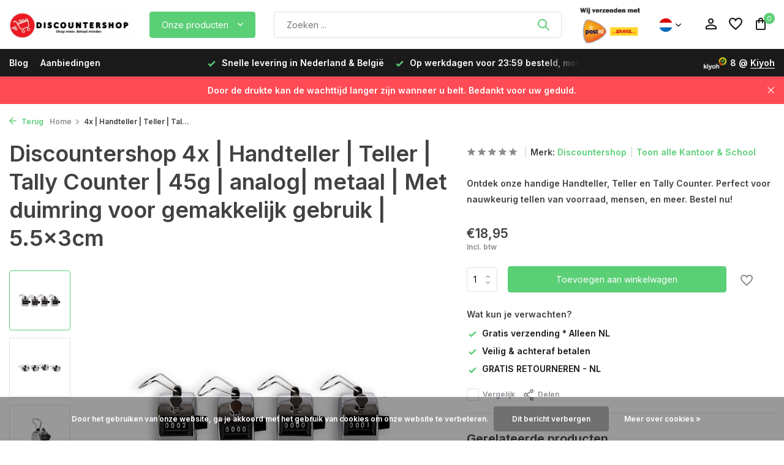

--- FILE ---
content_type: text/html;charset=utf-8
request_url: https://www.discountershop.nl/nl/4x-handteller-teller-tally-counter-45g-a-149455847.html
body_size: 44474
content:
<!DOCTYPE html>
<html lang="nl">
  <head>
        <meta charset="utf-8"/>
<!-- [START] 'blocks/head.rain' -->
<!--

  (c) 2008-2026 Lightspeed Netherlands B.V.
  http://www.lightspeedhq.com
  Generated: 16-01-2026 @ 09:59:07

-->
<link rel="canonical" href="https://www.discountershop.nl/nl/4x-handteller-teller-tally-counter-45g-a-149455847.html"/>
<link rel="alternate" href="https://www.discountershop.nl/nl/index.rss" type="application/rss+xml" title="Nieuwe producten"/>
<link href="https://cdn.webshopapp.com/assets/cookielaw.css?2025-02-20" rel="stylesheet" type="text/css"/>
<meta name="robots" content="noodp,noydir"/>
<meta name="google-site-verification" content="rwuFvDChNVGf689R8Q_Jc1xDVtU3iXHGIxMssbNASZQ"/>
<meta property="og:url" content="https://www.discountershop.nl/nl/4x-handteller-teller-tally-counter-45g-a-149455847.html?source=facebook"/>
<meta property="og:site_name" content="Discountershop.nl"/>
<meta property="og:title" content="4x | Handteller | 5.5x3cm | analog| metaal | 45g"/>
<meta property="og:description" content="Ontdek onze handige Handteller, Teller en Tally Counter. Perfect voor nauwkeurig tellen van voorraad, mensen, en meer. Bestel nu!"/>
<meta property="og:image" content="https://cdn.webshopapp.com/shops/281257/files/449823431/discountershop-4x-handteller-teller-tally-counter.jpg"/>
<script src="https://www.googletagmanager.com/ns.html?id=GTM-KSG2PCF"></script>
<script>
window.dataLayer = window.dataLayer || [];
        function gtag(){dataLayer.push(arguments);}
        gtag('js', new Date());

        gtag('config','AW-CONVERSION_ID');
</script>
<script>
(function(w,d,s,l,i){w[l]=w[l]||[];w[l].push({'gtm.start':
new Date().getTime(),event:'gtm.js'});var f=d.getElementsByTagName(s)[0],
j=d.createElement(s),dl=l!='dataLayer'?'&l='+l:'';j.async=true;j.src=
'https://www.googletagmanager.com/gtm.js?id='+i+dl;f.parentNode.insertBefore(j,f);
})(window,document,'script','dataLayer','GTM-KSG2PCF');
</script>
<!--[if lt IE 9]>
<script src="https://cdn.webshopapp.com/assets/html5shiv.js?2025-02-20"></script>
<![endif]-->
<!-- [END] 'blocks/head.rain' -->
    <title>4x | Handteller | 5.5x3cm | analog| metaal | 45g - Discountershop.nl</title>
    <meta name="description" content="Ontdek onze handige Handteller, Teller en Tally Counter. Perfect voor nauwkeurig tellen van voorraad, mensen, en meer. Bestel nu!" />
    <meta name="keywords" content="Handteller, Teller, Tally Counter" />
    <meta http-equiv="X-UA-Compatible" content="IE=edge">
    <meta name="viewport" content="width=device-width, initial-scale=1.0, maximum-scale=5.0, user-scalable=no">
    <meta name="apple-mobile-web-app-capable" content="yes">
    <meta name="apple-mobile-web-app-status-bar-style" content="black">

    <link rel="shortcut icon" href="https://cdn.webshopapp.com/shops/281257/themes/181648/v/1845028/assets/favicon.ico?20230418035417" type="image/x-icon" />
    <link rel="preconnect" href="https://fonts.gstatic.com" />
    <link rel="dns-prefetch" href="https://fonts.gstatic.com">
    <link rel="preconnect" href="https://fonts.googleapis.com">
		<link rel="dns-prefetch" href="https://fonts.googleapis.com">
		<link rel="preconnect" href="https://ajax.googleapis.com">
		<link rel="dns-prefetch" href="https://ajax.googleapis.com">
		<link rel="preconnect" href="https://cdn.webshopapp.com/">
		<link rel="dns-prefetch" href="https://cdn.webshopapp.com/">
    
                        <link rel="preload" href="https://fonts.googleapis.com/css2?family=Inter:wght@300;400;600&family=Inter:wght@600&display=swap" as="style" />
    <link rel="preload" href="https://cdn.webshopapp.com/shops/281257/themes/181648/assets/bootstrap-min.css?20250903171203" as="style" />
    <link rel="preload" href="https://cdn.webshopapp.com/shops/281257/themes/181648/assets/owl-carousel-min.css?20250903171203" as="style" />
    <link rel="preload" href="https://cdn.jsdelivr.net/npm/@fancyapps/ui/dist/fancybox.css" as="style" />
    <link rel="preload" href="https://cdn.webshopapp.com/assets/gui-2-0.css?2025-02-20" as="style" />
    <link rel="preload" href="https://cdn.webshopapp.com/assets/gui-responsive-2-0.css?2025-02-20" as="style" />
        	<link rel="preload" href="https://cdn.webshopapp.com/shops/281257/themes/181648/assets/icomoon-medium.ttf?20250903171203" as="font" crossorigin>
        <link rel="preload" href="https://cdn.webshopapp.com/shops/281257/themes/181648/assets/style.css?20250903171203" as="style" />
    <link rel="preload" href="https://cdn.webshopapp.com/shops/281257/themes/181648/assets/custom.css?20250903171203" as="style" />
    
    <script src="https://cdn.webshopapp.com/assets/jquery-1-9-1.js?2025-02-20"></script>
            <link rel="preload" href="https://cdn.webshopapp.com/shops/281257/themes/181648/assets/bootstrap-min.js?20250903171203" as="script">
    <link rel="preload" href="https://cdn.webshopapp.com/assets/gui.js?2025-02-20" as="script">
    <link rel="preload" href="https://cdn.webshopapp.com/assets/gui-responsive-2-0.js?2025-02-20" as="script">
    <link rel="preload" href="https://cdn.webshopapp.com/shops/281257/themes/181648/assets/scripts.js?20250903171203" as="script">
    <link rel="preload" href="https://cdn.webshopapp.com/shops/281257/themes/181648/assets/global.js?20250903171203" as="script">
    
    <meta property="og:title" content="4x | Handteller | 5.5x3cm | analog| metaal | 45g">
<meta property="og:type" content="website"> 
<meta property="og:site_name" content="Discountershop.nl">
<meta property="og:url" content="https://www.discountershop.nl/">
<meta property="og:image" content="https://cdn.webshopapp.com/shops/281257/files/449823431/1000x1000x2/discountershop-4x-handteller-teller-tally-counter.jpg">
<meta name="twitter:title" content="4x | Handteller | 5.5x3cm | analog| metaal | 45g">
<meta name="twitter:description" content="Ontdek onze handige Handteller, Teller en Tally Counter. Perfect voor nauwkeurig tellen van voorraad, mensen, en meer. Bestel nu!">
<meta name="twitter:site" content="Discountershop.nl">
<meta name="twitter:card" content="https://cdn.webshopapp.com/shops/281257/themes/181648/assets/logo.png?20250717131834">
<meta name="twitter:image" content="https://cdn.webshopapp.com/shops/281257/themes/181648/v/1804097/assets/share-image.jpg?20230321113056">
<script type="application/ld+json">
  [
        {
      "@context": "https://schema.org/",
      "@type": "BreadcrumbList",
      "itemListElement":
      [
        {
          "@type": "ListItem",
          "position": 1,
          "item": {
            "@id": "https://www.discountershop.nl/nl/",
            "name": "Home"
          }
        },
                {
          "@type": "ListItem",
          "position": 2,
          "item":	{
            "@id": "https://www.discountershop.nl/nl/4x-handteller-teller-tally-counter-45g-a-149455847.html",
            "name": "4x | Handteller | Teller | Tally Counter | 45g | analog| metaal | Met duimring voor gemakkelijk gebruik | 5.5x3cm"
          }
        }              ]
    },
            {
      "@context": "https://schema.org/",
      "@type": "Product", 
      "name": "Discountershop 4x | Handteller | Teller | Tally Counter | 45g | analog| metaal | Met duimring voor gemakkelijk gebruik | 5.5x3cm",
      "url": "https://www.discountershop.nl/nl/4x-handteller-teller-tally-counter-45g-a-149455847.html",
      "productID": "149455847",
            "brand": {
        "@type": "Brand",
        "name": "Discountershop"
      },
            "description": "Ontdek onze handige Handteller, Teller en Tally Counter. Perfect voor nauwkeurig tellen van voorraad, mensen, en meer. Bestel nu!",      "image": [
            "https://cdn.webshopapp.com/shops/281257/files/449823431/1500x1500x2/discountershop-4x-handteller-teller-tally-counter.jpg",            "https://cdn.webshopapp.com/shops/281257/files/449823431/1500x1500x2/discountershop-4x-handteller-teller-tally-counter.jpg",            "https://cdn.webshopapp.com/shops/281257/files/449823431/1500x1500x2/discountershop-4x-handteller-teller-tally-counter.jpg",            "https://cdn.webshopapp.com/shops/281257/files/449823431/1500x1500x2/discountershop-4x-handteller-teller-tally-counter.jpg",            "https://cdn.webshopapp.com/shops/281257/files/449823431/1500x1500x2/discountershop-4x-handteller-teller-tally-counter.jpg",            "https://cdn.webshopapp.com/shops/281257/files/449823431/1500x1500x2/discountershop-4x-handteller-teller-tally-counter.jpg"            ],
      "gtin13": "8720572681835",            "sku": "Samenstelling 4 handteller",      "offers": {
        "@type": "Offer",
        "price": "18.95",
        "url": "https://www.discountershop.nl/nl/4x-handteller-teller-tally-counter-45g-a-149455847.html",
        "priceValidUntil": "2027-01-16",
        "priceCurrency": "EUR",
                "availability": "https://schema.org/InStock",
        "inventoryLevel": "20"
              }
          },
        {
      "@context": "https://schema.org/",
      "@type": "Organization",
      "url": "https://www.discountershop.nl/",
      "name": "Discountershop.nl",
      "legalName": "Discountershop.nl",
      "description": "Ontdek onze handige Handteller, Teller en Tally Counter. Perfect voor nauwkeurig tellen van voorraad, mensen, en meer. Bestel nu!",
      "logo": "https://cdn.webshopapp.com/shops/281257/themes/181648/assets/logo.png?20250717131834",
      "image": "https://cdn.webshopapp.com/shops/281257/themes/181648/v/1804097/assets/share-image.jpg?20230321113056",
      "contactPoint": {
        "@type": "ContactPoint",
        "contactType": "Customer service",
        "telephone": ""
      },
      "address": {
        "@type": "PostalAddress",
        "streetAddress": "",
        "addressLocality": "",
        "postalCode": "",
        "addressCountry": "NL"
      }
      ,
      "aggregateRating": {
          "@type": "AggregateRating",
          "bestRating": "5",
          "worstRating": "1",
          "ratingValue": "3.9",
          "reviewCount": "23",
          "url":"https://nl.trustpilot.com/review/discountershop.nl"
      }
          },
    { 
      "@context": "https://schema.org/", 
      "@type": "WebSite", 
      "url": "https://www.discountershop.nl/", 
      "name": "Discountershop.nl",
      "description": "Ontdek onze handige Handteller, Teller en Tally Counter. Perfect voor nauwkeurig tellen van voorraad, mensen, en meer. Bestel nu!",
      "author": [
        {
          "@type": "Organization",
          "url": "https://www.dmws.nl/",
          "name": "DMWS BV",
          "address": {
            "@type": "PostalAddress",
            "streetAddress": "Wilhelmina plein 25",
            "addressLocality": "Eindhoven",
            "addressRegion": "NB",
            "postalCode": "5611 HG",
            "addressCountry": "NL"
          }
        }
      ]
    }      ]
</script>    
    <link rel="stylesheet" href="https://fonts.googleapis.com/css2?family=Inter:wght@300;400;600&family=Inter:wght@600&display=swap" type="text/css">
    <link rel="stylesheet" href="https://cdn.webshopapp.com/shops/281257/themes/181648/assets/bootstrap-min.css?20250903171203" type="text/css">
    <link rel="stylesheet" href="https://cdn.webshopapp.com/shops/281257/themes/181648/assets/owl-carousel-min.css?20250903171203" type="text/css">
    <link rel="stylesheet" href="https://cdn.jsdelivr.net/npm/@fancyapps/ui/dist/fancybox.css" type="text/css">
    <link rel="stylesheet" href="https://cdn.webshopapp.com/assets/gui-2-0.css?2025-02-20" type="text/css">
    <link rel="stylesheet" href="https://cdn.webshopapp.com/assets/gui-responsive-2-0.css?2025-02-20" type="text/css">
    <link rel="stylesheet" href="https://cdn.webshopapp.com/shops/281257/themes/181648/assets/style.css?20250903171203" type="text/css">
    <link rel="stylesheet" href="https://cdn.webshopapp.com/shops/281257/themes/181648/assets/custom.css?20250903171203" type="text/css">
  </head>
  <body>
    <aside id="cart" class="sidebar d-flex cart palette-bg-white"><div class="heading d-none d-sm-block"><i class="icon-x close"></i><h3>Mijn winkelwagen</h3></div><div class="heading d-sm-none palette-bg-accent-light mobile"><i class="icon-x close"></i><h3>Mijn winkelwagen</h3></div><div class="filledCart d-none"><ul class="list-cart list-inline mb-0 scrollbar"></ul><div class="totals-wrap"><p data-cart="total">Totaal (<span class="length">0</span>) producten<span class="amount">€0,00</span></p><p data-cart="vat">BTW<span>€0,00</span></p><p class="total" data-cart="grand-total"><b>Totaalbedrag</b><span class="grey">Incl. btw</span><span><b>€0,00</b></span></p></div><div class="continue d-flex align-items-center"><a href="https://www.discountershop.nl/nl/cart/" class="button solid cta">Ja, ik wil dit bestellen</a></div><div class="link"><a href="https://www.discountershop.nl/nl/service/shipping-returns/#">Niet goed? <b>Gratis retourneren</b></a></div></div><p class="emptyCart align-items-center">U heeft geen artikelen in uw winkelwagen...</p><div class="bottom d-none d-sm-block"><div class="payments d-flex justify-content-center flex-wrap dmws-payments"><div class="d-flex align-items-center justify-content-center"><img class="lazy" src="https://cdn.webshopapp.com/shops/281257/themes/181648/assets/lazy-preload.jpg?20250903171203" data-src="https://cdn.webshopapp.com/assets/icon-payment-invoice.png?2025-02-20" alt="Invoice" height="16" width="37" /></div><div class="d-flex align-items-center justify-content-center"><img class="lazy" src="https://cdn.webshopapp.com/shops/281257/themes/181648/assets/lazy-preload.jpg?20250903171203" data-src="https://cdn.webshopapp.com/assets/icon-payment-mastercard.png?2025-02-20" alt="MasterCard" height="16" width="37" /></div><div class="d-flex align-items-center justify-content-center"><img class="lazy" src="https://cdn.webshopapp.com/shops/281257/themes/181648/assets/lazy-preload.jpg?20250903171203" data-src="https://cdn.webshopapp.com/assets/icon-payment-visa.png?2025-02-20" alt="Visa" height="16" width="37" /></div><div class="d-flex align-items-center justify-content-center"><img class="lazy" src="https://cdn.webshopapp.com/shops/281257/themes/181648/assets/lazy-preload.jpg?20250903171203" data-src="https://cdn.webshopapp.com/assets/icon-payment-maestro.png?2025-02-20" alt="Maestro" height="16" width="37" /></div><div class="d-flex align-items-center justify-content-center"><img class="lazy" src="https://cdn.webshopapp.com/shops/281257/themes/181648/assets/lazy-preload.jpg?20250903171203" data-src="https://cdn.webshopapp.com/assets/icon-payment-pin.png?2025-02-20" alt="Pin" height="16" width="37" /></div><div class="d-flex align-items-center justify-content-center"><img class="lazy" src="https://cdn.webshopapp.com/shops/281257/themes/181648/assets/lazy-preload.jpg?20250903171203" data-src="https://cdn.webshopapp.com/assets/icon-payment-mistercash.png?2025-02-20" alt="Bancontact" height="16" width="37" /></div><div class="d-flex align-items-center justify-content-center"><img class="lazy" src="https://cdn.webshopapp.com/shops/281257/themes/181648/assets/lazy-preload.jpg?20250903171203" data-src="https://cdn.webshopapp.com/assets/icon-payment-cash.png?2025-02-20" alt="Cash" height="16" width="37" /></div></div></div></aside><aside id="sidereview" class="sidebar d-flex palette-bg-white"><div class="heading d-none d-sm-block"><i class="icon-x close"></i><h3>Schrijf je eigen review voor 4x | Handteller | Teller | Tally Counter | 45g | analog| metaal | Met duimring voor gemakkelijk gebruik | 5.5x3cm</h3></div><div class="heading d-sm-none palette-bg-white"><i class="icon-x close"></i><h3>Schrijf je eigen review voor 4x | Handteller | Teller | Tally Counter | 45g | analog| metaal | Met duimring voor gemakkelijk gebruik | 5.5x3cm</h3></div><form action="https://www.discountershop.nl/nl/account/reviewPost/149455847/" method="post" id="form-review"><input type="hidden" name="key" value="b7b29e2036cfc73195b479cf96b9f13b"><label for="review-form-score">How many stars do you give us?</label><div class="d-flex align-items-center stars-wrap"><div class="d-flex align-items-center stars"><i class="icon-star active" data-stars="1"></i><i class="icon-star active" data-stars="2"></i><i class="icon-star active" data-stars="3"></i><i class="icon-star active" data-stars="4"></i><i class="icon-star active" data-stars="5"></i></div><span data-message="1" style="display: none;">Only 1 star?</span><span data-message="2" style="display: none;">Yaay 2 stars.</span><span data-message="3" style="display: none;">3 stars, nice.</span><span data-message="4" style="display: none;">This is not bad.</span><span data-message="5">Fantastic, you give us 5 stars!</span></div><select id="review-form-score" name="score"><option value="1">1 Ster</option><option value="2">2 Ster(ren)</option><option value="3">3 Ster(ren)</option><option value="4">4 Ster(ren)</option><option value="5" selected="selected">5 Ster(ren)</option></select><div><label for="review-form-name">Naam *</label><input id="review-form-name" type="text" name="name" value="" required placeholder="Naam"></div><div><label for="review-form-email">E-mail * <span>Uw e-mailadres wordt niet gepubliceerd.</span></label><input id="review-form-email" type="text" name="email" value="" required placeholder="E-mail"></div><div><label for="review-form-review">Bericht *</label><textarea id="review-form-review" class="" name="review" required placeholder="Beoordelen"></textarea></div><button type="submit" class="button">Verstuur</button></form></aside><header id="variant-2" class="d-none d-md-block sticky"><div class="sticky"><div class="overlay palette-bg-white"></div><div class="mainbar palette-bg-white"><div class="container"><div class="row align-items-center justify-content-between"><div class="col-12 d-flex align-items-center justify-content-between"><div class="d-md-none mobile-menu"><i class="icon-menu"></i><div class="menu-wrapper"><div class="d-flex align-items-center justify-content-between heading palette-bg-accent-light"><span>Menu</span><i class="icon-x"></i></div><ul class="list-inline mb-0 palette-bg-white"><li class="categories"><a href="https://www.discountershop.nl/nl/catalog/" data-title="categorieën">Categorieën</a><div class="back">Terug naar <span></span></div><ul><li class="has-sub "><a href="https://www.discountershop.nl/nl/huishouden-wonen-koken/" class="nf" data-title="huishouden, wonen &amp; koken">Huishouden, Wonen &amp; Koken<i class="icon-chevron-down"></i></a><ul class="sub"><li class="has-children"><a href="https://www.discountershop.nl/nl/huishouden-wonen-koken/koken-tafelen/" data-title="koken &amp; tafelen">Koken &amp; Tafelen<i class="icon-chevron-down"></i></a><ul class="sub"><li><a href="https://www.discountershop.nl/nl/huishouden-wonen-koken/koken-tafelen/tafelaccessoires/" data-title="tafelaccessoires">Tafelaccessoires<i class="icon-chevron-down"></i></a><ul class="sub"><li><a href="https://www.discountershop.nl/nl/huishouden-wonen-koken/koken-tafelen/tafelaccessoires/accessoires-voor-sigaretten/" data-title="accessoires voor sigaretten">Accessoires voor sigaretten</a></li><li><a href="https://www.discountershop.nl/nl/huishouden-wonen-koken/koken-tafelen/tafelaccessoires/karaffen/" data-title="karaffen">Karaffen</a></li><li><a href="https://www.discountershop.nl/nl/huishouden-wonen-koken/koken-tafelen/tafelaccessoires/placemats/" data-title="placemats">Placemats</a></li><li><a href="https://www.discountershop.nl/nl/huishouden-wonen-koken/koken-tafelen/tafelaccessoires/onderzetters/" data-title="onderzetters">Onderzetters</a></li><li><a href="https://www.discountershop.nl/nl/huishouden-wonen-koken/koken-tafelen/tafelaccessoires/servetten/" data-title="servetten">Servetten</a></li><li><a href="https://www.discountershop.nl/nl/huishouden-wonen-koken/koken-tafelen/tafelaccessoires/etageres/" data-title="etagères">Etagères</a></li><li><a href="https://www.discountershop.nl/nl/huishouden-wonen-koken/koken-tafelen/tafelaccessoires/serveerplanken/" data-title="serveerplanken ">Serveerplanken </a></li><li><a href="https://www.discountershop.nl/nl/huishouden-wonen-koken/koken-tafelen/tafelaccessoires/tafelkleden/" data-title="tafelkleden">Tafelkleden</a></li></ul></li><li><a href="https://www.discountershop.nl/nl/huishouden-wonen-koken/koken-tafelen/barbecueaccessoires/" data-title="barbecueaccessoires">Barbecueaccessoires</a></li><li><a href="https://www.discountershop.nl/nl/huishouden-wonen-koken/koken-tafelen/aanmaaksystemen/" data-title="aanmaaksystemen">Aanmaaksystemen</a></li><li><a href="https://www.discountershop.nl/nl/huishouden-wonen-koken/koken-tafelen/keukengerei/" data-title="keukengerei">Keukengerei<i class="icon-chevron-down"></i></a><ul class="sub"><li><a href="https://www.discountershop.nl/nl/huishouden-wonen-koken/koken-tafelen/keukengerei/overig-keukengerei/" data-title="overig keukengerei ">Overig keukengerei </a></li><li><a href="https://www.discountershop.nl/nl/huishouden-wonen-koken/koken-tafelen/keukengerei/raspen-schillers-snijders/" data-title="raspen, schillers &amp; snijders">Raspen, Schillers &amp; Snijders</a></li><li><a href="https://www.discountershop.nl/nl/huishouden-wonen-koken/koken-tafelen/keukengerei/keukengerei-sets/" data-title="keukengerei-sets">Keukengerei-sets</a></li><li><a href="https://www.discountershop.nl/nl/huishouden-wonen-koken/koken-tafelen/keukengerei/scheplepels-schuimspanen-gardes/" data-title="scheplepels, schuimspanen &amp; gardes">Scheplepels, Schuimspanen &amp; Gardes</a></li><li><a href="https://www.discountershop.nl/nl/huishouden-wonen-koken/koken-tafelen/keukengerei/trechters/" data-title="trechters">Trechters</a></li><li><a href="https://www.discountershop.nl/nl/huishouden-wonen-koken/koken-tafelen/keukengerei/kaasschaven/" data-title="kaasschaven">Kaasschaven</a></li><li><a href="https://www.discountershop.nl/nl/huishouden-wonen-koken/koken-tafelen/keukengerei/aardappelstampers/" data-title="aardappelstampers">Aardappelstampers</a></li><li><a href="https://www.discountershop.nl/nl/huishouden-wonen-koken/koken-tafelen/keukengerei/peper-zoutstellen/" data-title="peper- &amp; zoutstellen">Peper- &amp; Zoutstellen</a></li><li><a href="https://www.discountershop.nl/nl/huishouden-wonen-koken/koken-tafelen/keukengerei/snijplanken/" data-title="snijplanken">Snijplanken</a></li><li><a href="https://www.discountershop.nl/nl/huishouden-wonen-koken/koken-tafelen/keukengerei/kookwekkers/" data-title="kookwekkers">Kookwekkers</a></li></ul></li><li><a href="https://www.discountershop.nl/nl/huishouden-wonen-koken/koken-tafelen/waterfilters-drinkflessen/" data-title="waterfilters &amp; drinkflessen">Waterfilters &amp; Drinkflessen<i class="icon-chevron-down"></i></a><ul class="sub"><li><a href="https://www.discountershop.nl/nl/huishouden-wonen-koken/koken-tafelen/waterfilters-drinkflessen/thermosflessen/" data-title="thermosflessen">Thermosflessen</a></li><li><a href="https://www.discountershop.nl/nl/huishouden-wonen-koken/koken-tafelen/waterfilters-drinkflessen/drinkflessen/" data-title="drinkflessen">Drinkflessen</a></li><li><a href="https://www.discountershop.nl/nl/huishouden-wonen-koken/koken-tafelen/waterfilters-drinkflessen/schenkkannen/" data-title="schenkkannen">Schenkkannen</a></li></ul></li><li><a href="https://www.discountershop.nl/nl/huishouden-wonen-koken/koken-tafelen/alle-pannen/" data-title="alle pannen">Alle pannen</a></li><li><a href="https://www.discountershop.nl/nl/huishouden-wonen-koken/koken-tafelen/pannen/" data-title="pannen">Pannen<i class="icon-chevron-down"></i></a><ul class="sub"><li><a href="https://www.discountershop.nl/nl/huishouden-wonen-koken/koken-tafelen/pannen/koekenpannen/" data-title="koekenpannen">Koekenpannen</a></li><li><a href="https://www.discountershop.nl/nl/huishouden-wonen-koken/koken-tafelen/pannen/wokpannen/" data-title="wokpannen">Wokpannen</a></li><li><a href="https://www.discountershop.nl/nl/huishouden-wonen-koken/koken-tafelen/pannen/kookpannen/" data-title="kookpannen">Kookpannen</a></li></ul></li><li><a href="https://www.discountershop.nl/nl/huishouden-wonen-koken/koken-tafelen/keukenmessen/" data-title="keukenmessen">Keukenmessen<i class="icon-chevron-down"></i></a><ul class="sub"><li><a href="https://www.discountershop.nl/nl/huishouden-wonen-koken/koken-tafelen/keukenmessen/keukenmesaccessoires/" data-title="keukenmesaccessoires">Keukenmesaccessoires</a></li><li><a href="https://www.discountershop.nl/nl/huishouden-wonen-koken/koken-tafelen/keukenmessen/messensets/" data-title="messensets">Messensets</a></li><li><a href="https://www.discountershop.nl/nl/huishouden-wonen-koken/koken-tafelen/keukenmessen/broodmessen/" data-title="broodmessen">Broodmessen</a></li><li><a href="https://www.discountershop.nl/nl/huishouden-wonen-koken/koken-tafelen/keukenmessen/koksmessen/" data-title="koksmessen">Koksmessen</a></li><li><a href="https://www.discountershop.nl/nl/huishouden-wonen-koken/koken-tafelen/keukenmessen/schilmessen/" data-title="schilmessen">Schilmessen</a></li><li><a href="https://www.discountershop.nl/nl/huishouden-wonen-koken/koken-tafelen/keukenmessen/hakmessen/" data-title="hakmessen">Hakmessen</a></li><li><a href="https://www.discountershop.nl/nl/huishouden-wonen-koken/koken-tafelen/keukenmessen/vleesmessen/" data-title="vleesmessen">Vleesmessen</a></li><li><a href="https://www.discountershop.nl/nl/huishouden-wonen-koken/koken-tafelen/keukenmessen/santokumessen/" data-title="santokumessen">Santokumessen</a></li><li><a href="https://www.discountershop.nl/nl/huishouden-wonen-koken/koken-tafelen/keukenmessen/steakmessen/" data-title="steakmessen">Steakmessen</a></li></ul></li><li><a href="https://www.discountershop.nl/nl/huishouden-wonen-koken/koken-tafelen/bakspullen/" data-title="bakspullen">Bakspullen<i class="icon-chevron-down"></i></a><ul class="sub"><li><a href="https://www.discountershop.nl/nl/huishouden-wonen-koken/koken-tafelen/bakspullen/bakvormen/" data-title="bakvormen">Bakvormen</a></li><li><a href="https://www.discountershop.nl/nl/huishouden-wonen-koken/koken-tafelen/bakspullen/deegrollers/" data-title="deegrollers">Deegrollers</a></li><li><a href="https://www.discountershop.nl/nl/huishouden-wonen-koken/koken-tafelen/bakspullen/mengkommen/" data-title="mengkommen">Mengkommen</a></li></ul></li><li><a href="https://www.discountershop.nl/nl/huishouden-wonen-koken/koken-tafelen/glazen/" data-title="glazen">Glazen<i class="icon-chevron-down"></i></a><ul class="sub"><li><a href="https://www.discountershop.nl/nl/huishouden-wonen-koken/koken-tafelen/glazen/longdrinkglazen/" data-title="longdrinkglazen">Longdrinkglazen</a></li><li><a href="https://www.discountershop.nl/nl/huishouden-wonen-koken/koken-tafelen/glazen/waterglazen/" data-title="waterglazen ">Waterglazen </a></li><li><a href="https://www.discountershop.nl/nl/huishouden-wonen-koken/koken-tafelen/glazen/wijnglazen/" data-title="wijnglazen">Wijnglazen</a></li><li><a href="https://www.discountershop.nl/nl/huishouden-wonen-koken/koken-tafelen/glazen/whiskeyglazen/" data-title="whiskeyglazen">Whiskeyglazen</a></li></ul></li><li><a href="https://www.discountershop.nl/nl/huishouden-wonen-koken/koken-tafelen/barbecues/" data-title="barbecues">Barbecues<i class="icon-chevron-down"></i></a><ul class="sub"><li><a href="https://www.discountershop.nl/nl/huishouden-wonen-koken/koken-tafelen/barbecues/houtskoolbarbecues/" data-title="houtskoolbarbecues">Houtskoolbarbecues</a></li><li><a href="https://www.discountershop.nl/nl/huishouden-wonen-koken/koken-tafelen/barbecues/tafelbarbecues/" data-title="tafelbarbecues">Tafelbarbecues</a></li></ul></li><li><a href="https://www.discountershop.nl/nl/huishouden-wonen-koken/koken-tafelen/servies/" data-title="servies">Servies<i class="icon-chevron-down"></i></a><ul class="sub"><li><a href="https://www.discountershop.nl/nl/huishouden-wonen-koken/koken-tafelen/servies/kopjes-mokken/" data-title="kopjes &amp; mokken">Kopjes &amp; Mokken</a></li><li><a href="https://www.discountershop.nl/nl/huishouden-wonen-koken/koken-tafelen/servies/serveerschalen/" data-title="serveerschalen">Serveerschalen</a></li><li><a href="https://www.discountershop.nl/nl/huishouden-wonen-koken/koken-tafelen/servies/borden/" data-title="borden">Borden</a></li><li><a href="https://www.discountershop.nl/nl/huishouden-wonen-koken/koken-tafelen/servies/koffie-theeaccessoires/" data-title="koffie- &amp; theeaccessoires">Koffie- &amp; Theeaccessoires</a></li><li><a href="https://www.discountershop.nl/nl/huishouden-wonen-koken/koken-tafelen/servies/eierdopjes/" data-title="eierdopjes">Eierdopjes</a></li></ul></li><li><a href="https://www.discountershop.nl/nl/huishouden-wonen-koken/koken-tafelen/wegen-meten/" data-title="wegen &amp; meten">Wegen &amp; Meten<i class="icon-chevron-down"></i></a><ul class="sub"><li><a href="https://www.discountershop.nl/nl/huishouden-wonen-koken/koken-tafelen/wegen-meten/keukenweegschalen/" data-title="keukenweegschalen">Keukenweegschalen</a></li><li><a href="https://www.discountershop.nl/nl/huishouden-wonen-koken/koken-tafelen/wegen-meten/maatbekers/" data-title="maatbekers">Maatbekers</a></li></ul></li><li><a href="https://www.discountershop.nl/nl/huishouden-wonen-koken/koken-tafelen/drank-baraccessoires/" data-title="drank- &amp; baraccessoires">Drank- &amp; Baraccessoires<i class="icon-chevron-down"></i></a><ul class="sub"><li><a href="https://www.discountershop.nl/nl/huishouden-wonen-koken/koken-tafelen/drank-baraccessoires/whiskeyaccessoires/" data-title="whiskeyaccessoires">Whiskeyaccessoires</a></li><li><a href="https://www.discountershop.nl/nl/huishouden-wonen-koken/koken-tafelen/drank-baraccessoires/wijnaccessoires/" data-title="wijnaccessoires">Wijnaccessoires</a></li><li><a href="https://www.discountershop.nl/nl/huishouden-wonen-koken/koken-tafelen/drank-baraccessoires/cocktailaccessoires/" data-title="cocktailaccessoires">Cocktailaccessoires</a></li><li><a href="https://www.discountershop.nl/nl/huishouden-wonen-koken/koken-tafelen/drank-baraccessoires/flessenopeners/" data-title="flessenopeners">Flessenopeners</a></li></ul></li><li><a href="https://www.discountershop.nl/nl/huishouden-wonen-koken/koken-tafelen/bestek/" data-title="bestek">Bestek<i class="icon-chevron-down"></i></a><ul class="sub"><li><a href="https://www.discountershop.nl/nl/huishouden-wonen-koken/koken-tafelen/bestek/lepels/" data-title="lepels">Lepels</a></li></ul></li><li><a href="https://www.discountershop.nl/nl/huishouden-wonen-koken/koken-tafelen/koffie-theeaccessoires/" data-title="koffie- &amp; theeaccessoires">Koffie- &amp; Theeaccessoires<i class="icon-chevron-down"></i></a><ul class="sub"><li><a href="https://www.discountershop.nl/nl/huishouden-wonen-koken/koken-tafelen/koffie-theeaccessoires/theelichthouders/" data-title="theelichthouders ">Theelichthouders </a></li><li><a href="https://www.discountershop.nl/nl/huishouden-wonen-koken/koken-tafelen/koffie-theeaccessoires/barista-accessoires/" data-title="barista-accessoires">Barista-accessoires</a></li><li><a href="https://www.discountershop.nl/nl/huishouden-wonen-koken/koken-tafelen/koffie-theeaccessoires/melkopschuimers/" data-title="melkopschuimers">Melkopschuimers</a></li></ul></li><li><a href="https://www.discountershop.nl/nl/huishouden-wonen-koken/koken-tafelen/keukentextiel/" data-title="keukentextiel">Keukentextiel<i class="icon-chevron-down"></i></a><ul class="sub"><li><a href="https://www.discountershop.nl/nl/huishouden-wonen-koken/koken-tafelen/keukentextiel/ovenwanten/" data-title="ovenwanten">Ovenwanten</a></li><li><a href="https://www.discountershop.nl/nl/huishouden-wonen-koken/koken-tafelen/keukentextiel/keukenschorten/" data-title="keukenschorten">Keukenschorten</a></li></ul></li><li><a href="https://www.discountershop.nl/nl/huishouden-wonen-koken/koken-tafelen/kookbenodigdheden/" data-title="kookbenodigdheden">Kookbenodigdheden<i class="icon-chevron-down"></i></a><ul class="sub"><li><a href="https://www.discountershop.nl/nl/huishouden-wonen-koken/koken-tafelen/kookbenodigdheden/vergiet/" data-title="vergiet">Vergiet</a></li><li><a href="https://www.discountershop.nl/nl/huishouden-wonen-koken/koken-tafelen/kookbenodigdheden/knoflookpersen/" data-title="knoflookpersen">Knoflookpersen</a></li></ul></li><li><a href="https://www.discountershop.nl/nl/huishouden-wonen-koken/koken-tafelen/barbecue-gerief/" data-title="barbecue-gerief">Barbecue-gerief<i class="icon-chevron-down"></i></a><ul class="sub"><li><a href="https://www.discountershop.nl/nl/huishouden-wonen-koken/koken-tafelen/barbecue-gerief/barbecuereiniging-onderhoud/" data-title="barbecuereiniging &amp; onderhoud">Barbecuereiniging &amp; onderhoud</a></li></ul></li></ul></li><li class=""><a href="https://www.discountershop.nl/nl/huishouden-wonen-koken/barbecuereiniging/" data-title="barbecuereiniging">Barbecuereiniging</a></li><li class=""><a href="https://www.discountershop.nl/nl/huishouden-wonen-koken/gasbenodigdheden/" data-title="gasbenodigdheden">Gasbenodigdheden</a></li><li class=""><a href="https://www.discountershop.nl/nl/huishouden-wonen-koken/aanstekers/" data-title="aanstekers">Aanstekers</a></li><li class=""><a href="https://www.discountershop.nl/nl/huishouden-wonen-koken/briketten/" data-title="briketten">Briketten</a></li><li class=""><a href="https://www.discountershop.nl/nl/huishouden-wonen-koken/aanmaakblokjes/" data-title="aanmaakblokjes">Aanmaakblokjes</a></li><li class=""><a href="https://www.discountershop.nl/nl/huishouden-wonen-koken/houtskool/" data-title="houtskool">Houtskool</a></li><li class=""><a href="https://www.discountershop.nl/nl/huishouden-wonen-koken/brikettenstarters/" data-title="brikettenstarters">Brikettenstarters</a></li><li class=""><a href="https://www.discountershop.nl/nl/huishouden-wonen-koken/barbecueborstels/" data-title="barbecueborstels">Barbecueborstels</a></li><li class=""><a href="https://www.discountershop.nl/nl/huishouden-wonen-koken/gasflessen/" data-title="gasflessen">Gasflessen</a></li><li class=""><a href="https://www.discountershop.nl/nl/huishouden-wonen-koken/barbecue-kookgerei/" data-title="barbecue kookgerei">Barbecue kookgerei</a></li><li class=""><a href="https://www.discountershop.nl/nl/huishouden-wonen-koken/barbecuegerei-sets/" data-title="barbecuegerei-sets">Barbecuegerei-sets</a></li><li class=""><a href="https://www.discountershop.nl/nl/huishouden-wonen-koken/barbecuereinigers/" data-title="barbecuereinigers">Barbecuereinigers</a></li><li class="has-children"><a href="https://www.discountershop.nl/nl/huishouden-wonen-koken/huishouden/" data-title="huishouden">Huishouden<i class="icon-chevron-down"></i></a><ul class="sub"><li><a href="https://www.discountershop.nl/nl/huishouden-wonen-koken/huishouden/opbergen/" data-title="opbergen">Opbergen<i class="icon-chevron-down"></i></a><ul class="sub"><li><a href="https://www.discountershop.nl/nl/huishouden-wonen-koken/huishouden/opbergen/opbergmanden/" data-title="opbergmanden">Opbergmanden</a></li><li><a href="https://www.discountershop.nl/nl/huishouden-wonen-koken/huishouden/opbergen/opbergdozen/" data-title="opbergdozen ">Opbergdozen </a></li><li><a href="https://www.discountershop.nl/nl/huishouden-wonen-koken/huishouden/opbergen/opbergboxen/" data-title="opbergboxen">Opbergboxen</a></li><li><a href="https://www.discountershop.nl/nl/huishouden-wonen-koken/huishouden/opbergen/opbergkisten/" data-title="opbergkisten">Opbergkisten</a></li><li><a href="https://www.discountershop.nl/nl/huishouden-wonen-koken/huishouden/opbergen/slaapkamer-organizers/" data-title="slaapkamer organizers">Slaapkamer organizers</a></li><li><a href="https://www.discountershop.nl/nl/huishouden-wonen-koken/huishouden/opbergen/keukenorganizers/" data-title="keukenorganizers">Keukenorganizers</a></li><li><a href="https://www.discountershop.nl/nl/huishouden-wonen-koken/huishouden/opbergen/opbergzak/" data-title="opbergzak">Opbergzak</a></li></ul></li><li><a href="https://www.discountershop.nl/nl/huishouden-wonen-koken/huishouden/schoonmaken/" data-title="schoonmaken">Schoonmaken<i class="icon-chevron-down"></i></a><ul class="sub"><li><a href="https://www.discountershop.nl/nl/huishouden-wonen-koken/huishouden/schoonmaken/schoonmaakartikelen/" data-title="schoonmaakartikelen">Schoonmaakartikelen</a></li><li><a href="https://www.discountershop.nl/nl/huishouden-wonen-koken/huishouden/schoonmaken/schoonmaaktextiel/" data-title="schoonmaaktextiel">Schoonmaaktextiel</a></li><li><a href="https://www.discountershop.nl/nl/huishouden-wonen-koken/huishouden/schoonmaken/schoonmaakmiddelen/" data-title="schoonmaakmiddelen">Schoonmaakmiddelen</a></li><li><a href="https://www.discountershop.nl/nl/huishouden-wonen-koken/huishouden/schoonmaken/dweilen-vloerwissers/" data-title="dweilen &amp; vloerwissers">Dweilen &amp; Vloerwissers</a></li><li><a href="https://www.discountershop.nl/nl/huishouden-wonen-koken/huishouden/schoonmaken/raamwissers/" data-title="raamwissers">Raamwissers</a></li></ul></li><li><a href="https://www.discountershop.nl/nl/huishouden-wonen-koken/huishouden/boodschappen-doen/" data-title="boodschappen doen">Boodschappen doen<i class="icon-chevron-down"></i></a><ul class="sub"><li><a href="https://www.discountershop.nl/nl/huishouden-wonen-koken/huishouden/boodschappen-doen/boodschappentassen/" data-title="boodschappentassen">Boodschappentassen</a></li><li><a href="https://www.discountershop.nl/nl/huishouden-wonen-koken/huishouden/boodschappen-doen/boodschappentrolleys/" data-title="boodschappentrolleys">Boodschappentrolleys</a></li><li><a href="https://www.discountershop.nl/nl/huishouden-wonen-koken/huishouden/boodschappen-doen/vouwkratten/" data-title="vouwkratten">Vouwkratten</a></li></ul></li><li><a href="https://www.discountershop.nl/nl/huishouden-wonen-koken/huishouden/drogen/" data-title="drogen">Drogen<i class="icon-chevron-down"></i></a><ul class="sub"><li><a href="https://www.discountershop.nl/nl/huishouden-wonen-koken/huishouden/drogen/wasknijpers/" data-title="wasknijpers">Wasknijpers</a></li><li><a href="https://www.discountershop.nl/nl/huishouden-wonen-koken/huishouden/drogen/drooglijnen/" data-title="drooglijnen">Drooglijnen</a></li></ul></li><li><a href="https://www.discountershop.nl/nl/huishouden-wonen-koken/huishouden/prullenbakken/" data-title="prullenbakken">Prullenbakken<i class="icon-chevron-down"></i></a><ul class="sub"><li><a href="https://www.discountershop.nl/nl/huishouden-wonen-koken/huishouden/prullenbakken/pedaalemmers/" data-title="pedaalemmers">Pedaalemmers</a></li><li><a href="https://www.discountershop.nl/nl/huishouden-wonen-koken/huishouden/prullenbakken/afvalemmers/" data-title="afvalemmers">Afvalemmers</a></li><li><a href="https://www.discountershop.nl/nl/huishouden-wonen-koken/huishouden/prullenbakken/sensorprullenbakken/" data-title="sensorprullenbakken">Sensorprullenbakken</a></li><li><a href="https://www.discountershop.nl/nl/huishouden-wonen-koken/huishouden/prullenbakken/vuilniszakken/" data-title="vuilniszakken">Vuilniszakken</a></li><li><a href="https://www.discountershop.nl/nl/huishouden-wonen-koken/huishouden/prullenbakken/aanrecht-afvalbakken/" data-title="aanrecht afvalbakken">Aanrecht afvalbakken</a></li><li><a href="https://www.discountershop.nl/nl/huishouden-wonen-koken/huishouden/prullenbakken/afvalscheidingprullenbakken/" data-title="afvalscheidingprullenbakken">Afvalscheidingprullenbakken</a></li></ul></li><li><a href="https://www.discountershop.nl/nl/huishouden-wonen-koken/huishouden/wassen/" data-title="wassen">Wassen<i class="icon-chevron-down"></i></a><ul class="sub"><li><a href="https://www.discountershop.nl/nl/huishouden-wonen-koken/huishouden/wassen/wasmanden/" data-title="wasmanden">Wasmanden</a></li><li><a href="https://www.discountershop.nl/nl/huishouden-wonen-koken/huishouden/wassen/wasmachine-drogeraccessoires/" data-title="wasmachine- &amp; drogeraccessoires">Wasmachine- &amp; Drogeraccessoires</a></li></ul></li><li><a href="https://www.discountershop.nl/nl/huishouden-wonen-koken/huishouden/voedsel-bewaren/" data-title="voedsel bewaren">Voedsel bewaren<i class="icon-chevron-down"></i></a><ul class="sub"><li><a href="https://www.discountershop.nl/nl/huishouden-wonen-koken/huishouden/voedsel-bewaren/voedselopbergers/" data-title="voedselopbergers">Voedselopbergers</a></li><li><a href="https://www.discountershop.nl/nl/huishouden-wonen-koken/huishouden/voedsel-bewaren/vershouden/" data-title="vershouden">Vershouden</a></li><li><a href="https://www.discountershop.nl/nl/huishouden-wonen-koken/huishouden/voedsel-bewaren/drinkbekers/" data-title="drinkbekers">Drinkbekers</a></li><li><a href="https://www.discountershop.nl/nl/huishouden-wonen-koken/huishouden/voedsel-bewaren/lunchverpakkingen/" data-title="lunchverpakkingen">Lunchverpakkingen</a></li></ul></li><li><a href="https://www.discountershop.nl/nl/huishouden-wonen-koken/huishouden/vaatwassen/" data-title="vaatwassen">Vaatwassen<i class="icon-chevron-down"></i></a><ul class="sub"><li><a href="https://www.discountershop.nl/nl/huishouden-wonen-koken/huishouden/vaatwassen/afwasborstels/" data-title="afwasborstels">Afwasborstels</a></li><li><a href="https://www.discountershop.nl/nl/huishouden-wonen-koken/huishouden/vaatwassen/afdruiprekken/" data-title="afdruiprekken">Afdruiprekken</a></li><li><a href="https://www.discountershop.nl/nl/huishouden-wonen-koken/huishouden/vaatwassen/vaatwasmiddelen/" data-title="vaatwasmiddelen">Vaatwasmiddelen</a></li><li><a href="https://www.discountershop.nl/nl/huishouden-wonen-koken/huishouden/vaatwassen/gootsteenzeven/" data-title="gootsteenzeven">Gootsteenzeven</a></li></ul></li><li><a href="https://www.discountershop.nl/nl/huishouden-wonen-koken/huishouden/reiniging/" data-title="reiniging">Reiniging</a></li><li><a href="https://www.discountershop.nl/nl/huishouden-wonen-koken/huishouden/papier/" data-title="papier">Papier<i class="icon-chevron-down"></i></a><ul class="sub"><li><a href="https://www.discountershop.nl/nl/huishouden-wonen-koken/huishouden/papier/toiletpapier/" data-title="toiletpapier">Toiletpapier</a></li></ul></li></ul></li><li class="has-children"><a href="https://www.discountershop.nl/nl/huishouden-wonen-koken/wonen/" data-title="wonen">Wonen<i class="icon-chevron-down"></i></a><ul class="sub"><li><a href="https://www.discountershop.nl/nl/huishouden-wonen-koken/wonen/woonaccessoires/" data-title="woonaccessoires ">Woonaccessoires <i class="icon-chevron-down"></i></a><ul class="sub"><li><a href="https://www.discountershop.nl/nl/huishouden-wonen-koken/wonen/woonaccessoires/kaarsen-houders/" data-title="kaarsen &amp; houders">Kaarsen &amp; Houders</a></li><li><a href="https://www.discountershop.nl/nl/huishouden-wonen-koken/wonen/woonaccessoires/decoratieve-accessoires/" data-title="decoratieve accessoires">Decoratieve accessoires</a></li><li><a href="https://www.discountershop.nl/nl/huishouden-wonen-koken/wonen/woonaccessoires/klokken/" data-title="klokken ">Klokken </a></li><li><a href="https://www.discountershop.nl/nl/huishouden-wonen-koken/wonen/woonaccessoires/halaccessoires/" data-title="halaccessoires">Halaccessoires</a></li><li><a href="https://www.discountershop.nl/nl/huishouden-wonen-koken/wonen/woonaccessoires/wekkers/" data-title="wekkers ">Wekkers </a></li><li><a href="https://www.discountershop.nl/nl/huishouden-wonen-koken/wonen/woonaccessoires/lijsten/" data-title="lijsten">Lijsten</a></li></ul></li><li><a href="https://www.discountershop.nl/nl/huishouden-wonen-koken/wonen/badtextiel/" data-title="badtextiel">Badtextiel<i class="icon-chevron-down"></i></a><ul class="sub"><li><a href="https://www.discountershop.nl/nl/huishouden-wonen-koken/wonen/badtextiel/badmatten/" data-title="badmatten">Badmatten</a></li><li><a href="https://www.discountershop.nl/nl/huishouden-wonen-koken/wonen/badtextiel/strandlakens/" data-title="  strandlakens">  Strandlakens</a></li></ul></li><li><a href="https://www.discountershop.nl/nl/huishouden-wonen-koken/wonen/meubels/" data-title="meubels">Meubels<i class="icon-chevron-down"></i></a><ul class="sub"><li><a href="https://www.discountershop.nl/nl/huishouden-wonen-koken/wonen/meubels/stoelen/" data-title="stoelen">Stoelen</a></li><li><a href="https://www.discountershop.nl/nl/huishouden-wonen-koken/wonen/meubels/kasten/" data-title="kasten">Kasten</a></li><li><a href="https://www.discountershop.nl/nl/huishouden-wonen-koken/wonen/meubels/tafels/" data-title="tafels">Tafels</a></li><li><a href="https://www.discountershop.nl/nl/huishouden-wonen-koken/wonen/meubels/bedden/" data-title="bedden">Bedden</a></li><li><a href="https://www.discountershop.nl/nl/huishouden-wonen-koken/wonen/meubels/krukjes/" data-title="krukjes">Krukjes</a></li></ul></li><li><a href="https://www.discountershop.nl/nl/huishouden-wonen-koken/wonen/verlichting/" data-title="verlichting">Verlichting<i class="icon-chevron-down"></i></a><ul class="sub"><li><a href="https://www.discountershop.nl/nl/huishouden-wonen-koken/wonen/verlichting/sfeerverlichting/" data-title="sfeerverlichting">Sfeerverlichting</a></li><li><a href="https://www.discountershop.nl/nl/huishouden-wonen-koken/wonen/verlichting/led-verlichting/" data-title="led verlichting">Led verlichting</a></li><li><a href="https://www.discountershop.nl/nl/huishouden-wonen-koken/wonen/verlichting/lampen/" data-title="lampen ">Lampen </a></li><li><a href="https://www.discountershop.nl/nl/huishouden-wonen-koken/wonen/verlichting/feestverlichting/" data-title="feestverlichting">Feestverlichting</a></li></ul></li><li><a href="https://www.discountershop.nl/nl/huishouden-wonen-koken/wonen/raamdecoratie/" data-title="raamdecoratie">Raamdecoratie<i class="icon-chevron-down"></i></a><ul class="sub"><li><a href="https://www.discountershop.nl/nl/huishouden-wonen-koken/wonen/raamdecoratie/raamfolies/" data-title="raamfolies">Raamfolies</a></li></ul></li><li><a href="https://www.discountershop.nl/nl/huishouden-wonen-koken/wonen/beddengoed/" data-title="beddengoed ">Beddengoed <i class="icon-chevron-down"></i></a><ul class="sub"><li><a href="https://www.discountershop.nl/nl/huishouden-wonen-koken/wonen/beddengoed/bedlinnen/" data-title="bedlinnen">Bedlinnen</a></li><li><a href="https://www.discountershop.nl/nl/huishouden-wonen-koken/wonen/beddengoed/kinderbeddengoed/" data-title="kinderbeddengoed">Kinderbeddengoed</a></li><li><a href="https://www.discountershop.nl/nl/huishouden-wonen-koken/wonen/beddengoed/dekens-spreien/" data-title="dekens &amp; spreien">Dekens &amp; Spreien</a></li></ul></li></ul></li></ul></li><li class="has-sub "><a href="https://www.discountershop.nl/nl/sport-outdoor-reizen/" class="nf" data-title="sport , outdoor &amp; reizen ">Sport , Outdoor &amp; Reizen <i class="icon-chevron-down"></i></a><ul class="sub"><li class="has-children"><a href="https://www.discountershop.nl/nl/sport-outdoor-reizen/kamperen-outdoor/" data-title="kamperen &amp; outdoor">Kamperen &amp; Outdoor<i class="icon-chevron-down"></i></a><ul class="sub"><li><a href="https://www.discountershop.nl/nl/sport-outdoor-reizen/kamperen-outdoor/regenkleding-paraplus/" data-title="regenkleding &amp; paraplu&#039;s">Regenkleding &amp; Paraplu&#039;s<i class="icon-chevron-down"></i></a><ul class="sub"><li><a href="https://www.discountershop.nl/nl/sport-outdoor-reizen/kamperen-outdoor/regenkleding-paraplus/paraplus/" data-title="paraplu&#039;s">Paraplu&#039;s</a></li><li><a href="https://www.discountershop.nl/nl/sport-outdoor-reizen/kamperen-outdoor/regenkleding-paraplus/stormparaplus/" data-title="stormparaplu&#039;s">Stormparaplu&#039;s</a></li><li><a href="https://www.discountershop.nl/nl/sport-outdoor-reizen/kamperen-outdoor/regenkleding-paraplus/regenponchos/" data-title="regenponcho&#039;s">Regenponcho&#039;s</a></li><li><a href="https://www.discountershop.nl/nl/sport-outdoor-reizen/kamperen-outdoor/regenkleding-paraplus/regenpakken/" data-title="regenpakken">Regenpakken</a></li></ul></li><li><a href="https://www.discountershop.nl/nl/sport-outdoor-reizen/kamperen-outdoor/kamperen/" data-title="kamperen">Kamperen<i class="icon-chevron-down"></i></a><ul class="sub"><li><a href="https://www.discountershop.nl/nl/sport-outdoor-reizen/kamperen-outdoor/kamperen/campingkooktoestellen-gasflessen/" data-title="campingkooktoestellen &amp; gasflessen">Campingkooktoestellen &amp; Gasflessen</a></li><li><a href="https://www.discountershop.nl/nl/sport-outdoor-reizen/kamperen-outdoor/kamperen/koelboxen-elementen/" data-title="koelboxen &amp; -elementen">Koelboxen &amp; -elementen</a></li><li><a href="https://www.discountershop.nl/nl/sport-outdoor-reizen/kamperen-outdoor/kamperen/kampeermeubelen/" data-title="kampeermeubelen">Kampeermeubelen</a></li><li><a href="https://www.discountershop.nl/nl/sport-outdoor-reizen/kamperen-outdoor/kamperen/slaapzakken/" data-title="slaapzakken">Slaapzakken</a></li><li><a href="https://www.discountershop.nl/nl/sport-outdoor-reizen/kamperen-outdoor/kamperen/caravan-camperaccessoires/" data-title="caravan- &amp; camperaccessoires">Caravan- &amp; camperaccessoires</a></li><li><a href="https://www.discountershop.nl/nl/sport-outdoor-reizen/kamperen-outdoor/kamperen/bolderkarren/" data-title="bolderkarren">Bolderkarren</a></li><li><a href="https://www.discountershop.nl/nl/sport-outdoor-reizen/kamperen-outdoor/kamperen/tenten/" data-title="tenten">Tenten</a></li></ul></li><li><a href="https://www.discountershop.nl/nl/sport-outdoor-reizen/kamperen-outdoor/hengelsport/" data-title="hengelsport">Hengelsport<i class="icon-chevron-down"></i></a><ul class="sub"><li><a href="https://www.discountershop.nl/nl/sport-outdoor-reizen/kamperen-outdoor/hengelsport/forel/" data-title="forel">Forel</a></li><li><a href="https://www.discountershop.nl/nl/sport-outdoor-reizen/kamperen-outdoor/hengelsport/karper/" data-title="karper">Karper</a></li><li><a href="https://www.discountershop.nl/nl/sport-outdoor-reizen/kamperen-outdoor/hengelsport/roofvis/" data-title="roofvis">Roofvis</a></li><li><a href="https://www.discountershop.nl/nl/sport-outdoor-reizen/kamperen-outdoor/hengelsport/visspullen/" data-title="visspullen">Visspullen</a></li></ul></li><li><a href="https://www.discountershop.nl/nl/sport-outdoor-reizen/kamperen-outdoor/outdoor/" data-title="outdoor">Outdoor<i class="icon-chevron-down"></i></a><ul class="sub"><li><a href="https://www.discountershop.nl/nl/sport-outdoor-reizen/kamperen-outdoor/outdoor/waterflessen/" data-title="waterflessen">Waterflessen</a></li><li><a href="https://www.discountershop.nl/nl/sport-outdoor-reizen/kamperen-outdoor/outdoor/zaklampen/" data-title="zaklampen">Zaklampen</a></li></ul></li></ul></li><li class="has-children"><a href="https://www.discountershop.nl/nl/sport-outdoor-reizen/fietsen-accessoires/" data-title="fietsen &amp; accessoires">Fietsen &amp; Accessoires<i class="icon-chevron-down"></i></a><ul class="sub"><li><a href="https://www.discountershop.nl/nl/sport-outdoor-reizen/fietsen-accessoires/fietsaccessoires/" data-title="fietsaccessoires ">Fietsaccessoires <i class="icon-chevron-down"></i></a><ul class="sub"><li><a href="https://www.discountershop.nl/nl/sport-outdoor-reizen/fietsen-accessoires/fietsaccessoires/fietstassen/" data-title="fietstassen ">Fietstassen </a></li><li><a href="https://www.discountershop.nl/nl/sport-outdoor-reizen/fietsen-accessoires/fietsaccessoires/fietssloten/" data-title="fietssloten">Fietssloten</a></li><li><a href="https://www.discountershop.nl/nl/sport-outdoor-reizen/fietsen-accessoires/fietsaccessoires/fietspompen/" data-title="fietspompen">Fietspompen</a></li><li><a href="https://www.discountershop.nl/nl/sport-outdoor-reizen/fietsen-accessoires/fietsaccessoires/bidons-bidonhouders/" data-title="bidons &amp; bidonhouders">Bidons &amp; Bidonhouders</a></li></ul></li><li><a href="https://www.discountershop.nl/nl/sport-outdoor-reizen/fietsen-accessoires/fietsonderdelen/" data-title="fietsonderdelen">Fietsonderdelen<i class="icon-chevron-down"></i></a><ul class="sub"><li><a href="https://www.discountershop.nl/nl/sport-outdoor-reizen/fietsen-accessoires/fietsonderdelen/bagagedrageraccessoires/" data-title="bagagedrageraccessoires">Bagagedrageraccessoires</a></li><li><a href="https://www.discountershop.nl/nl/sport-outdoor-reizen/fietsen-accessoires/fietsonderdelen/fietszadelaccessoires/" data-title="fietszadelaccessoires">Fietszadelaccessoires</a></li><li><a href="https://www.discountershop.nl/nl/sport-outdoor-reizen/fietsen-accessoires/fietsonderdelen/afmontage/" data-title="afmontage">Afmontage</a></li><li><a href="https://www.discountershop.nl/nl/sport-outdoor-reizen/fietsen-accessoires/fietsonderdelen/zadels/" data-title="zadels">Zadels</a></li><li><a href="https://www.discountershop.nl/nl/sport-outdoor-reizen/fietsen-accessoires/fietsonderdelen/fietsstandaards/" data-title="fietsstandaards">Fietsstandaards</a></li><li><a href="https://www.discountershop.nl/nl/sport-outdoor-reizen/fietsen-accessoires/fietsonderdelen/pedalen-schoenplaatjes/" data-title="pedalen &amp; schoenplaatjes">Pedalen &amp; Schoenplaatjes</a></li><li><a href="https://www.discountershop.nl/nl/sport-outdoor-reizen/fietsen-accessoires/fietsonderdelen/remmen-remonderdelen/" data-title="remmen &amp; remonderdelen">Remmen &amp; Remonderdelen</a></li><li><a href="https://www.discountershop.nl/nl/sport-outdoor-reizen/fietsen-accessoires/fietsonderdelen/fietsbanden/" data-title="fietsbanden">Fietsbanden</a></li><li><a href="https://www.discountershop.nl/nl/sport-outdoor-reizen/fietsen-accessoires/fietsonderdelen/fietsbandaccessoires/" data-title="fietsbandaccessoires">Fietsbandaccessoires</a></li></ul></li><li><a href="https://www.discountershop.nl/nl/sport-outdoor-reizen/fietsen-accessoires/fietselektronica/" data-title="fietselektronica">Fietselektronica<i class="icon-chevron-down"></i></a><ul class="sub"><li><a href="https://www.discountershop.nl/nl/sport-outdoor-reizen/fietsen-accessoires/fietselektronica/fietsverlichting/" data-title="fietsverlichting">Fietsverlichting</a></li><li><a href="https://www.discountershop.nl/nl/sport-outdoor-reizen/fietsen-accessoires/fietselektronica/fietscomputers/" data-title="fietscomputers">Fietscomputers</a></li></ul></li><li><a href="https://www.discountershop.nl/nl/sport-outdoor-reizen/fietsen-accessoires/onderhoud-reparatie/" data-title="onderhoud &amp; reparatie">Onderhoud &amp; Reparatie<i class="icon-chevron-down"></i></a><ul class="sub"><li><a href="https://www.discountershop.nl/nl/sport-outdoor-reizen/fietsen-accessoires/onderhoud-reparatie/fiets-onderhoudsmiddelen/" data-title="fiets onderhoudsmiddelen">Fiets onderhoudsmiddelen</a></li><li><a href="https://www.discountershop.nl/nl/sport-outdoor-reizen/fietsen-accessoires/onderhoud-reparatie/fietsgereedschappen/" data-title="fietsgereedschappen">Fietsgereedschappen</a></li><li><a href="https://www.discountershop.nl/nl/sport-outdoor-reizen/fietsen-accessoires/onderhoud-reparatie/bandenplaksets/" data-title="bandenplaksets ">Bandenplaksets </a></li></ul></li><li><a href="https://www.discountershop.nl/nl/sport-outdoor-reizen/fietsen-accessoires/fietskleding-accessoires/" data-title="fietskleding &amp; accessoires">Fietskleding &amp; Accessoires<i class="icon-chevron-down"></i></a><ul class="sub"><li><a href="https://www.discountershop.nl/nl/sport-outdoor-reizen/fietsen-accessoires/fietskleding-accessoires/fietsregenkleding/" data-title="fietsregenkleding">Fietsregenkleding</a></li></ul></li></ul></li><li class="has-children"><a href="https://www.discountershop.nl/nl/sport-outdoor-reizen/sport/" data-title="sport">Sport<i class="icon-chevron-down"></i></a><ul class="sub"><li><a href="https://www.discountershop.nl/nl/sport-outdoor-reizen/sport/alle-sporten/" data-title="alle sporten">Alle sporten<i class="icon-chevron-down"></i></a><ul class="sub"><li><a href="https://www.discountershop.nl/nl/sport-outdoor-reizen/sport/alle-sporten/wielrennen/" data-title="wielrennen">Wielrennen</a></li><li><a href="https://www.discountershop.nl/nl/sport-outdoor-reizen/sport/alle-sporten/mountainbiken/" data-title="mountainbiken">Mountainbiken</a></li><li><a href="https://www.discountershop.nl/nl/sport-outdoor-reizen/sport/alle-sporten/triatlon/" data-title="triatlon">Triatlon</a></li><li><a href="https://www.discountershop.nl/nl/sport-outdoor-reizen/sport/alle-sporten/badminton/" data-title="badminton">Badminton</a></li><li><a href="https://www.discountershop.nl/nl/sport-outdoor-reizen/sport/alle-sporten/basketbal/" data-title="basketbal">Basketbal</a></li><li><a href="https://www.discountershop.nl/nl/sport-outdoor-reizen/sport/alle-sporten/volleybal/" data-title="volleybal ">Volleybal </a></li><li><a href="https://www.discountershop.nl/nl/sport-outdoor-reizen/sport/alle-sporten/darten/" data-title="darten ">Darten </a></li><li><a href="https://www.discountershop.nl/nl/sport-outdoor-reizen/sport/alle-sporten/tafeltennis/" data-title="tafeltennis">Tafeltennis</a></li><li><a href="https://www.discountershop.nl/nl/sport-outdoor-reizen/sport/alle-sporten/zwemmen/" data-title="zwemmen">Zwemmen</a></li><li><a href="https://www.discountershop.nl/nl/sport-outdoor-reizen/sport/alle-sporten/yoga/" data-title="yoga">Yoga</a></li><li><a href="https://www.discountershop.nl/nl/sport-outdoor-reizen/sport/alle-sporten/wintersport/" data-title="wintersport">Wintersport</a></li><li><a href="https://www.discountershop.nl/nl/sport-outdoor-reizen/sport/alle-sporten/badminton-11894623/" data-title="badminton">Badminton</a></li><li><a href="https://www.discountershop.nl/nl/sport-outdoor-reizen/sport/alle-sporten/triathlon/" data-title="triathlon">Triathlon</a></li></ul></li><li><a href="https://www.discountershop.nl/nl/sport-outdoor-reizen/sport/fitness/" data-title="fitness">Fitness<i class="icon-chevron-down"></i></a><ul class="sub"><li><a href="https://www.discountershop.nl/nl/sport-outdoor-reizen/sport/fitness/fitness-materialen/" data-title="fitness materialen">Fitness materialen</a></li><li><a href="https://www.discountershop.nl/nl/sport-outdoor-reizen/sport/fitness/blessures-herstel/" data-title="blessures &amp; herstel">Blessures &amp; herstel</a></li><li><a href="https://www.discountershop.nl/nl/sport-outdoor-reizen/sport/fitness/fitnessapparaten/" data-title="fitnessapparaten">Fitnessapparaten</a></li><li><a href="https://www.discountershop.nl/nl/sport-outdoor-reizen/sport/fitness/fitness-accessoires/" data-title="fitness accessoires">Fitness accessoires</a></li><li><a href="https://www.discountershop.nl/nl/sport-outdoor-reizen/sport/fitness/halters-gewichten/" data-title="halters &amp; gewichten">Halters &amp; Gewichten</a></li></ul></li><li><a href="https://www.discountershop.nl/nl/sport-outdoor-reizen/sport/hardlopen/" data-title="hardlopen">Hardlopen<i class="icon-chevron-down"></i></a><ul class="sub"><li><a href="https://www.discountershop.nl/nl/sport-outdoor-reizen/sport/hardlopen/hardloopaccessoires/" data-title="hardloopaccessoires">Hardloopaccessoires</a></li><li><a href="https://www.discountershop.nl/nl/sport-outdoor-reizen/sport/hardlopen/hardloopverlichting/" data-title="hardloopverlichting">Hardloopverlichting</a></li></ul></li><li><a href="https://www.discountershop.nl/nl/sport-outdoor-reizen/sport/vechtsporten/" data-title="vechtsporten">Vechtsporten</a></li></ul></li><li class="has-children"><a href="https://www.discountershop.nl/nl/sport-outdoor-reizen/reisbagage-reisaccessoires/" data-title="reisbagage &amp; reisaccessoires">Reisbagage &amp; Reisaccessoires<i class="icon-chevron-down"></i></a><ul class="sub"><li><a href="https://www.discountershop.nl/nl/sport-outdoor-reizen/reisbagage-reisaccessoires/rugzakken/" data-title="rugzakken">Rugzakken</a></li><li><a href="https://www.discountershop.nl/nl/sport-outdoor-reizen/reisbagage-reisaccessoires/reisaccessoires/" data-title="reisaccessoires">Reisaccessoires<i class="icon-chevron-down"></i></a><ul class="sub"><li><a href="https://www.discountershop.nl/nl/sport-outdoor-reizen/reisbagage-reisaccessoires/reisaccessoires/bagagewegers/" data-title="bagagewegers">Bagagewegers</a></li></ul></li><li><a href="https://www.discountershop.nl/nl/sport-outdoor-reizen/reisbagage-reisaccessoires/tactische-rugzak/" data-title="tactische rugzak">Tactische rugzak</a></li></ul></li></ul></li><li class="has-sub "><a href="https://www.discountershop.nl/nl/klussen-tuin-dieren/" class="nf" data-title="klussen, tuin &amp; dieren">Klussen, Tuin &amp; Dieren<i class="icon-chevron-down"></i></a><ul class="sub"><li class="has-children"><a href="https://www.discountershop.nl/nl/klussen-tuin-dieren/klussen/" data-title="klussen ">Klussen <i class="icon-chevron-down"></i></a><ul class="sub"><li><a href="https://www.discountershop.nl/nl/klussen-tuin-dieren/klussen/badkamer-sanitair/" data-title="badkamer &amp; sanitair">Badkamer &amp; Sanitair<i class="icon-chevron-down"></i></a><ul class="sub"><li><a href="https://www.discountershop.nl/nl/klussen-tuin-dieren/klussen/badkamer-sanitair/badkamer-accessoires/" data-title="badkamer accessoires">Badkamer accessoires</a></li><li><a href="https://www.discountershop.nl/nl/klussen-tuin-dieren/klussen/badkamer-sanitair/douches/" data-title="douches">Douches</a></li><li><a href="https://www.discountershop.nl/nl/klussen-tuin-dieren/klussen/badkamer-sanitair/veiligheid-comfort/" data-title="veiligheid &amp; comfort">Veiligheid &amp; Comfort</a></li><li><a href="https://www.discountershop.nl/nl/klussen-tuin-dieren/klussen/badkamer-sanitair/badkamermeubels/" data-title="badkamermeubels">Badkamermeubels</a></li></ul></li><li><a href="https://www.discountershop.nl/nl/klussen-tuin-dieren/klussen/verfspullen/" data-title="verfspullen">Verfspullen<i class="icon-chevron-down"></i></a><ul class="sub"><li><a href="https://www.discountershop.nl/nl/klussen-tuin-dieren/klussen/verfspullen/verf/" data-title="verf">Verf</a></li><li><a href="https://www.discountershop.nl/nl/klussen-tuin-dieren/klussen/verfspullen/schilderspullen/" data-title="schilderspullen">Schilderspullen</a></li><li><a href="https://www.discountershop.nl/nl/klussen-tuin-dieren/klussen/verfspullen/voorbehandeling/" data-title="voorbehandeling ">Voorbehandeling </a></li></ul></li><li><a href="https://www.discountershop.nl/nl/klussen-tuin-dieren/klussen/bouwmateriaal/" data-title="bouwmateriaal">Bouwmateriaal<i class="icon-chevron-down"></i></a><ul class="sub"><li><a href="https://www.discountershop.nl/nl/klussen-tuin-dieren/klussen/bouwmateriaal/lijm/" data-title="lijm">Lijm</a></li><li><a href="https://www.discountershop.nl/nl/klussen-tuin-dieren/klussen/bouwmateriaal/kit/" data-title="kit">Kit</a></li><li><a href="https://www.discountershop.nl/nl/klussen-tuin-dieren/klussen/bouwmateriaal/tapes/" data-title="tapes ">Tapes </a></li><li><a href="https://www.discountershop.nl/nl/klussen-tuin-dieren/klussen/bouwmateriaal/isolatiemateriaal/" data-title="isolatiemateriaal">Isolatiemateriaal</a></li><li><a href="https://www.discountershop.nl/nl/klussen-tuin-dieren/klussen/bouwmateriaal/touwen/" data-title="touwen">Touwen</a></li></ul></li><li><a href="https://www.discountershop.nl/nl/klussen-tuin-dieren/klussen/elektra/" data-title="elektra">Elektra<i class="icon-chevron-down"></i></a><ul class="sub"><li><a href="https://www.discountershop.nl/nl/klussen-tuin-dieren/klussen/elektra/verlengmateriaal/" data-title="verlengmateriaal">Verlengmateriaal</a></li><li><a href="https://www.discountershop.nl/nl/klussen-tuin-dieren/klussen/elektra/stekkers/" data-title="stekkers">Stekkers</a></li><li><a href="https://www.discountershop.nl/nl/klussen-tuin-dieren/klussen/elektra/elektra-meetapparatuur/" data-title="elektra meetapparatuur">Elektra meetapparatuur</a></li><li><a href="https://www.discountershop.nl/nl/klussen-tuin-dieren/klussen/elektra/schakelmateriaal/" data-title="schakelmateriaal">Schakelmateriaal</a></li></ul></li><li><a href="https://www.discountershop.nl/nl/klussen-tuin-dieren/klussen/elektrisch-gereedschap/" data-title="elektrisch gereedschap">Elektrisch gereedschap<i class="icon-chevron-down"></i></a><ul class="sub"><li><a href="https://www.discountershop.nl/nl/klussen-tuin-dieren/klussen/elektrisch-gereedschap/tackers-lijmpistolen/" data-title="tackers &amp; lijmpistolen">Tackers &amp; Lijmpistolen</a></li><li><a href="https://www.discountershop.nl/nl/klussen-tuin-dieren/klussen/elektrisch-gereedschap/schaaf-schuurmachines/" data-title="schaaf- &amp; schuurmachines">Schaaf- &amp; Schuurmachines</a></li><li><a href="https://www.discountershop.nl/nl/klussen-tuin-dieren/klussen/elektrisch-gereedschap/boormachines/" data-title="boormachines">Boormachines</a></li><li><a href="https://www.discountershop.nl/nl/klussen-tuin-dieren/klussen/elektrisch-gereedschap/las-soldeergereedschap/" data-title="las- &amp; soldeergereedschap">Las- &amp; Soldeergereedschap</a></li><li><a href="https://www.discountershop.nl/nl/klussen-tuin-dieren/klussen/elektrisch-gereedschap/compressoren-accessoires/" data-title="compressoren &amp; accessoires">Compressoren &amp; Accessoires</a></li></ul></li><li><a href="https://www.discountershop.nl/nl/klussen-tuin-dieren/klussen/keuken/" data-title="keuken">Keuken<i class="icon-chevron-down"></i></a><ul class="sub"><li><a href="https://www.discountershop.nl/nl/klussen-tuin-dieren/klussen/keuken/keukenmeubels/" data-title="keukenmeubels">Keukenmeubels</a></li><li><a href="https://www.discountershop.nl/nl/klussen-tuin-dieren/klussen/keuken/keukenkranen/" data-title="keukenkranen">Keukenkranen</a></li></ul></li><li><a href="https://www.discountershop.nl/nl/klussen-tuin-dieren/klussen/vloeren-tegels/" data-title="vloeren &amp; tegels">Vloeren &amp; Tegels<i class="icon-chevron-down"></i></a><ul class="sub"><li><a href="https://www.discountershop.nl/nl/klussen-tuin-dieren/klussen/vloeren-tegels/traprenovatie-trapbekleding/" data-title="traprenovatie &amp; trapbekleding">Traprenovatie &amp; Trapbekleding</a></li></ul></li><li><a href="https://www.discountershop.nl/nl/klussen-tuin-dieren/klussen/handgereedschap/" data-title="handgereedschap">Handgereedschap<i class="icon-chevron-down"></i></a><ul class="sub"><li><a href="https://www.discountershop.nl/nl/klussen-tuin-dieren/klussen/handgereedschap/snijgereedschap/" data-title="snijgereedschap">Snijgereedschap</a></li><li><a href="https://www.discountershop.nl/nl/klussen-tuin-dieren/klussen/handgereedschap/bouwemmers-speciekuipen/" data-title="bouwemmers &amp; speciekuipen">Bouwemmers &amp; Speciekuipen</a></li><li><a href="https://www.discountershop.nl/nl/klussen-tuin-dieren/klussen/handgereedschap/werkbanken-opbergsystemen/" data-title="werkbanken &amp; opbergsystemen">Werkbanken &amp; Opbergsystemen</a></li><li><a href="https://www.discountershop.nl/nl/klussen-tuin-dieren/klussen/handgereedschap/ladders-trappen-steigers/" data-title="ladders, trappen &amp; steigers">Ladders, Trappen &amp; Steigers</a></li><li><a href="https://www.discountershop.nl/nl/klussen-tuin-dieren/klussen/handgereedschap/meetgereedschap/" data-title="meetgereedschap">Meetgereedschap</a></li><li><a href="https://www.discountershop.nl/nl/klussen-tuin-dieren/klussen/handgereedschap/industriele-weegschalen/" data-title="industriële weegschalen ">Industriële weegschalen </a></li><li><a href="https://www.discountershop.nl/nl/klussen-tuin-dieren/klussen/handgereedschap/schroevendraaiers/" data-title="schroevendraaiers ">Schroevendraaiers </a></li></ul></li><li><a href="https://www.discountershop.nl/nl/klussen-tuin-dieren/klussen/opbergen-verhuizen/" data-title="opbergen &amp; verhuizen">Opbergen &amp; Verhuizen<i class="icon-chevron-down"></i></a><ul class="sub"><li><a href="https://www.discountershop.nl/nl/klussen-tuin-dieren/klussen/opbergen-verhuizen/spanbanden/" data-title="spanbanden">Spanbanden</a></li><li><a href="https://www.discountershop.nl/nl/klussen-tuin-dieren/klussen/opbergen-verhuizen/verhuisdozen/" data-title="verhuisdozen">Verhuisdozen</a></li><li><a href="https://www.discountershop.nl/nl/klussen-tuin-dieren/klussen/opbergen-verhuizen/afdekzeilen/" data-title="afdekzeilen ">Afdekzeilen </a></li><li><a href="https://www.discountershop.nl/nl/klussen-tuin-dieren/klussen/opbergen-verhuizen/hijsbanden/" data-title="hijsbanden ">Hijsbanden </a></li></ul></li><li><a href="https://www.discountershop.nl/nl/klussen-tuin-dieren/klussen/deuren/" data-title="deuren">Deuren<i class="icon-chevron-down"></i></a><ul class="sub"><li><a href="https://www.discountershop.nl/nl/klussen-tuin-dieren/klussen/deuren/binnendeuren-toebehoren/" data-title="binnendeuren &amp; toebehoren">Binnendeuren &amp; Toebehoren</a></li><li><a href="https://www.discountershop.nl/nl/klussen-tuin-dieren/klussen/deuren/huisnummers/" data-title="huisnummers ">Huisnummers </a></li><li><a href="https://www.discountershop.nl/nl/klussen-tuin-dieren/klussen/deuren/buitendeuren-toebehoren/" data-title="buitendeuren &amp; toebehoren">Buitendeuren &amp; Toebehoren</a></li></ul></li><li><a href="https://www.discountershop.nl/nl/klussen-tuin-dieren/klussen/werkkleding-bescherming/" data-title="werkkleding &amp; bescherming">Werkkleding &amp; Bescherming<i class="icon-chevron-down"></i></a><ul class="sub"><li><a href="https://www.discountershop.nl/nl/klussen-tuin-dieren/klussen/werkkleding-bescherming/werkhandschoenen/" data-title="werkhandschoenen">Werkhandschoenen</a></li></ul></li><li><a href="https://www.discountershop.nl/nl/klussen-tuin-dieren/klussen/ijzerwaren/" data-title="ijzerwaren ">IJzerwaren <i class="icon-chevron-down"></i></a><ul class="sub"><li><a href="https://www.discountershop.nl/nl/klussen-tuin-dieren/klussen/ijzerwaren/losse-sloten/" data-title="losse sloten">Losse sloten</a></li></ul></li></ul></li><li class="has-children"><a href="https://www.discountershop.nl/nl/klussen-tuin-dieren/tuin/" data-title="tuin">Tuin<i class="icon-chevron-down"></i></a><ul class="sub"><li><a href="https://www.discountershop.nl/nl/klussen-tuin-dieren/tuin/tuingereedschap/" data-title="tuingereedschap">Tuingereedschap<i class="icon-chevron-down"></i></a><ul class="sub"><li><a href="https://www.discountershop.nl/nl/klussen-tuin-dieren/tuin/tuingereedschap/bodembewerkers/" data-title="bodembewerkers">Bodembewerkers</a></li><li><a href="https://www.discountershop.nl/nl/klussen-tuin-dieren/tuin/tuingereedschap/snoeigereedschap/" data-title="snoeigereedschap">Snoeigereedschap</a></li><li><a href="https://www.discountershop.nl/nl/klussen-tuin-dieren/tuin/tuingereedschap/onkruidverwijderaars/" data-title="onkruidverwijderaars">Onkruidverwijderaars</a></li><li><a href="https://www.discountershop.nl/nl/klussen-tuin-dieren/tuin/tuingereedschap/tuingereedschapset/" data-title="tuingereedschapset">Tuingereedschapset</a></li></ul></li><li><a href="https://www.discountershop.nl/nl/klussen-tuin-dieren/tuin/bewatering/" data-title="bewatering">Bewatering<i class="icon-chevron-down"></i></a><ul class="sub"><li><a href="https://www.discountershop.nl/nl/klussen-tuin-dieren/tuin/bewatering/tuinslangen/" data-title="tuinslangen">Tuinslangen</a></li><li><a href="https://www.discountershop.nl/nl/klussen-tuin-dieren/tuin/bewatering/gieters/" data-title="gieters">Gieters</a></li><li><a href="https://www.discountershop.nl/nl/klussen-tuin-dieren/tuin/bewatering/plantenspuit/" data-title="plantenspuit">Plantenspuit</a></li><li><a href="https://www.discountershop.nl/nl/klussen-tuin-dieren/tuin/bewatering/tuinsproeiers/" data-title="tuinsproeiers">Tuinsproeiers</a></li></ul></li><li><a href="https://www.discountershop.nl/nl/klussen-tuin-dieren/tuin/grond-bemesting-bestrijding/" data-title="grond, bemesting &amp; bestrijding">Grond, Bemesting &amp; Bestrijding<i class="icon-chevron-down"></i></a><ul class="sub"><li><a href="https://www.discountershop.nl/nl/klussen-tuin-dieren/tuin/grond-bemesting-bestrijding/insecten-ongedierte/" data-title="insecten &amp; ongedierte">Insecten &amp; Ongedierte</a></li><li><a href="https://www.discountershop.nl/nl/klussen-tuin-dieren/tuin/grond-bemesting-bestrijding/onkruidbestrijding/" data-title="onkruidbestrijding">Onkruidbestrijding</a></li></ul></li><li><a href="https://www.discountershop.nl/nl/klussen-tuin-dieren/tuin/tuinmeubelen/" data-title="tuinmeubelen">Tuinmeubelen<i class="icon-chevron-down"></i></a><ul class="sub"><li><a href="https://www.discountershop.nl/nl/klussen-tuin-dieren/tuin/tuinmeubelen/tuinstoelen/" data-title="tuinstoelen">Tuinstoelen</a></li><li><a href="https://www.discountershop.nl/nl/klussen-tuin-dieren/tuin/tuinmeubelen/tuinbanken/" data-title="tuinbanken">Tuinbanken</a></li><li><a href="https://www.discountershop.nl/nl/klussen-tuin-dieren/tuin/tuinmeubelen/partytenten/" data-title="  partytenten">  Partytenten</a></li><li><a href="https://www.discountershop.nl/nl/klussen-tuin-dieren/tuin/tuinmeubelen/tuintafels/" data-title="tuintafels">Tuintafels</a></li></ul></li><li><a href="https://www.discountershop.nl/nl/klussen-tuin-dieren/tuin/buitenverlichting/" data-title="buitenverlichting">Buitenverlichting<i class="icon-chevron-down"></i></a><ul class="sub"><li><a href="https://www.discountershop.nl/nl/klussen-tuin-dieren/tuin/buitenverlichting/buitenlampen/" data-title="buitenlampen ">Buitenlampen </a></li></ul></li><li><a href="https://www.discountershop.nl/nl/klussen-tuin-dieren/tuin/tuininrichting/" data-title="tuininrichting">Tuininrichting<i class="icon-chevron-down"></i></a><ul class="sub"><li><a href="https://www.discountershop.nl/nl/klussen-tuin-dieren/tuin/tuininrichting/tuindecoratie/" data-title="tuindecoratie">Tuindecoratie</a></li><li><a href="https://www.discountershop.nl/nl/klussen-tuin-dieren/tuin/tuininrichting/tuinverwarmingen/" data-title="tuinverwarmingen">Tuinverwarmingen</a></li></ul></li><li><a href="https://www.discountershop.nl/nl/klussen-tuin-dieren/tuin/moestuin/" data-title="moestuin">Moestuin<i class="icon-chevron-down"></i></a><ul class="sub"><li><a href="https://www.discountershop.nl/nl/klussen-tuin-dieren/tuin/moestuin/kweeklampen/" data-title="kweeklampen ">Kweeklampen </a></li></ul></li><li><a href="https://www.discountershop.nl/nl/klussen-tuin-dieren/tuin/bloemen/" data-title="bloemen">Bloemen</a></li><li><a href="https://www.discountershop.nl/nl/klussen-tuin-dieren/tuin/tuinkleding/" data-title="tuinkleding">Tuinkleding<i class="icon-chevron-down"></i></a><ul class="sub"><li><a href="https://www.discountershop.nl/nl/klussen-tuin-dieren/tuin/tuinkleding/tuinhandschoenen/" data-title="tuinhandschoenen">Tuinhandschoenen</a></li></ul></li></ul></li><li class="has-children"><a href="https://www.discountershop.nl/nl/klussen-tuin-dieren/dieren/" data-title="dieren">Dieren<i class="icon-chevron-down"></i></a><ul class="sub"><li><a href="https://www.discountershop.nl/nl/klussen-tuin-dieren/dieren/honden/" data-title="honden">Honden<i class="icon-chevron-down"></i></a><ul class="sub"><li><a href="https://www.discountershop.nl/nl/klussen-tuin-dieren/dieren/honden/reflectie-verlichting/" data-title="reflectie &amp; verlichting">Reflectie &amp; Verlichting</a></li><li><a href="https://www.discountershop.nl/nl/klussen-tuin-dieren/dieren/honden/halsbanden-riemen-tuigen/" data-title="halsbanden, riemen &amp; tuigen">Halsbanden, riemen &amp; tuigen</a></li><li><a href="https://www.discountershop.nl/nl/klussen-tuin-dieren/dieren/honden/voer-drinkbakken/" data-title="voer- &amp; drinkbakken">Voer- &amp; Drinkbakken</a></li><li><a href="https://www.discountershop.nl/nl/klussen-tuin-dieren/dieren/honden/onderweg/" data-title="onderweg">Onderweg</a></li><li><a href="https://www.discountershop.nl/nl/klussen-tuin-dieren/dieren/honden/gezondheid/" data-title="gezondheid">Gezondheid</a></li><li><a href="https://www.discountershop.nl/nl/klussen-tuin-dieren/dieren/honden/manden-kussens/" data-title="manden &amp; kussens">Manden &amp; Kussens</a></li><li><a href="https://www.discountershop.nl/nl/klussen-tuin-dieren/dieren/honden/hondenverzorging/" data-title="hondenverzorging">Hondenverzorging</a></li><li><a href="https://www.discountershop.nl/nl/klussen-tuin-dieren/dieren/honden/trainingshulpen/" data-title="trainingshulpen">Trainingshulpen</a></li><li><a href="https://www.discountershop.nl/nl/klussen-tuin-dieren/dieren/honden/hondenspeelgoed/" data-title="hondenspeelgoed">Hondenspeelgoed</a></li><li><a href="https://www.discountershop.nl/nl/klussen-tuin-dieren/dieren/honden/benches-benchaccessoires/" data-title="benches &amp; benchaccessoires">Benches &amp; benchaccessoires</a></li></ul></li><li><a href="https://www.discountershop.nl/nl/klussen-tuin-dieren/dieren/katten/" data-title="katten">Katten<i class="icon-chevron-down"></i></a><ul class="sub"><li><a href="https://www.discountershop.nl/nl/klussen-tuin-dieren/dieren/katten/voer-drinkbakken/" data-title="voer- &amp; drinkbakken">Voer- &amp; Drinkbakken</a></li><li><a href="https://www.discountershop.nl/nl/klussen-tuin-dieren/dieren/katten/kattenbakken-kattenbakaccessoires/" data-title="kattenbakken &amp; kattenbakaccessoires">Kattenbakken &amp; kattenbakaccessoires</a></li><li><a href="https://www.discountershop.nl/nl/klussen-tuin-dieren/dieren/katten/onderweg/" data-title="onderweg">Onderweg</a></li><li><a href="https://www.discountershop.nl/nl/klussen-tuin-dieren/dieren/katten/krabmeubelen/" data-title="krabmeubelen">Krabmeubelen</a></li><li><a href="https://www.discountershop.nl/nl/klussen-tuin-dieren/dieren/katten/manden-kussens/" data-title="manden &amp; kussens">Manden &amp; Kussens</a></li><li><a href="https://www.discountershop.nl/nl/klussen-tuin-dieren/dieren/katten/kattenspeelgoed/" data-title="kattenspeelgoed">Kattenspeelgoed</a></li><li><a href="https://www.discountershop.nl/nl/klussen-tuin-dieren/dieren/katten/kattenvoer-snacks/" data-title="kattenvoer &amp; snacks">Kattenvoer &amp; Snacks</a></li></ul></li><li><a href="https://www.discountershop.nl/nl/klussen-tuin-dieren/dieren/tuinvogels/" data-title="tuinvogels">Tuinvogels<i class="icon-chevron-down"></i></a><ul class="sub"><li><a href="https://www.discountershop.nl/nl/klussen-tuin-dieren/dieren/tuinvogels/tuinvogelvoer/" data-title="tuinvogelvoer ">Tuinvogelvoer </a></li><li><a href="https://www.discountershop.nl/nl/klussen-tuin-dieren/dieren/tuinvogels/voederplekken/" data-title="voederplekken ">Voederplekken </a></li></ul></li><li><a href="https://www.discountershop.nl/nl/klussen-tuin-dieren/dieren/paarden/" data-title="paarden">Paarden<i class="icon-chevron-down"></i></a><ul class="sub"><li><a href="https://www.discountershop.nl/nl/klussen-tuin-dieren/dieren/paarden/zadels-toebehoren/" data-title="zadels &amp; toebehoren">Zadels &amp; Toebehoren</a></li></ul></li><li><a href="https://www.discountershop.nl/nl/klussen-tuin-dieren/dieren/vissen/" data-title="vissen">Vissen</a></li></ul></li></ul></li><li class="has-sub "><a href="https://www.discountershop.nl/nl/modeaccessoires-schoenen/" class="nf" data-title="modeaccessoires &amp; schoenen">Modeaccessoires &amp; Schoenen<i class="icon-chevron-down"></i></a><ul class="sub"><li class="has-children"><a href="https://www.discountershop.nl/nl/modeaccessoires-schoenen/damesmode/" data-title="damesmode">Damesmode<i class="icon-chevron-down"></i></a><ul class="sub"><li><a href="https://www.discountershop.nl/nl/modeaccessoires-schoenen/damesmode/accessoires/" data-title="accessoires">Accessoires<i class="icon-chevron-down"></i></a><ul class="sub"><li><a href="https://www.discountershop.nl/nl/modeaccessoires-schoenen/damesmode/accessoires/portemonnees-creditcardhouders/" data-title="portemonnees &amp; creditcardhouders">Portemonnees &amp; Creditcardhouders</a></li><li><a href="https://www.discountershop.nl/nl/modeaccessoires-schoenen/damesmode/accessoires/riemen/" data-title="riemen">Riemen</a></li><li><a href="https://www.discountershop.nl/nl/modeaccessoires-schoenen/damesmode/accessoires/sleutelhangers/" data-title="sleutelhangers">Sleutelhangers</a></li><li><a href="https://www.discountershop.nl/nl/modeaccessoires-schoenen/damesmode/accessoires/modieuze-mondkapjes/" data-title="modieuze mondkapjes">Modieuze mondkapjes</a></li><li><a href="https://www.discountershop.nl/nl/modeaccessoires-schoenen/damesmode/accessoires/zonnebrillen-accessoires/" data-title="zonnebrillen accessoires">Zonnebrillen accessoires</a></li><li><a href="https://www.discountershop.nl/nl/modeaccessoires-schoenen/damesmode/accessoires/handschoenen-wanten/" data-title="handschoenen &amp; wanten">Handschoenen &amp; Wanten</a></li><li><a href="https://www.discountershop.nl/nl/modeaccessoires-schoenen/damesmode/accessoires/sjaals/" data-title="sjaals">Sjaals</a></li><li><a href="https://www.discountershop.nl/nl/modeaccessoires-schoenen/damesmode/accessoires/haaraccessoires/" data-title="haaraccessoires">Haaraccessoires</a></li></ul></li><li><a href="https://www.discountershop.nl/nl/modeaccessoires-schoenen/damesmode/tassen/" data-title="tassen">Tassen<i class="icon-chevron-down"></i></a><ul class="sub"><li><a href="https://www.discountershop.nl/nl/modeaccessoires-schoenen/damesmode/tassen/schoudertassen/" data-title="schoudertassen">Schoudertassen</a></li><li><a href="https://www.discountershop.nl/nl/modeaccessoires-schoenen/damesmode/tassen/crossbodytassen/" data-title="crossbodytassen">Crossbodytassen</a></li><li><a href="https://www.discountershop.nl/nl/modeaccessoires-schoenen/damesmode/tassen/handtassen/" data-title="handtassen">Handtassen</a></li><li><a href="https://www.discountershop.nl/nl/modeaccessoires-schoenen/damesmode/tassen/rugtassen/" data-title="rugtassen">Rugtassen</a></li><li><a href="https://www.discountershop.nl/nl/modeaccessoires-schoenen/damesmode/tassen/shoppers/" data-title="shoppers">Shoppers</a></li><li><a href="https://www.discountershop.nl/nl/modeaccessoires-schoenen/damesmode/tassen/hobotassen/" data-title="hobotassen">Hobotassen</a></li><li><a href="https://www.discountershop.nl/nl/modeaccessoires-schoenen/damesmode/tassen/heuptassen/" data-title="heuptassen ">Heuptassen </a></li><li><a href="https://www.discountershop.nl/nl/modeaccessoires-schoenen/damesmode/tassen/clutches/" data-title="clutches">Clutches</a></li></ul></li><li><a href="https://www.discountershop.nl/nl/modeaccessoires-schoenen/damesmode/nieuwe-collectie/" data-title="nieuwe collectie">Nieuwe collectie<i class="icon-chevron-down"></i></a><ul class="sub"><li><a href="https://www.discountershop.nl/nl/modeaccessoires-schoenen/damesmode/nieuwe-collectie/accessoires/" data-title="accessoires">Accessoires</a></li></ul></li><li><a href="https://www.discountershop.nl/nl/modeaccessoires-schoenen/damesmode/sieraden-horloges/" data-title="sieraden &amp; horloges">Sieraden &amp; Horloges<i class="icon-chevron-down"></i></a><ul class="sub"><li><a href="https://www.discountershop.nl/nl/modeaccessoires-schoenen/damesmode/sieraden-horloges/sieraden/" data-title="sieraden">Sieraden</a></li></ul></li><li><a href="https://www.discountershop.nl/nl/modeaccessoires-schoenen/damesmode/boekentassen/" data-title="boekentassen">Boekentassen</a></li></ul></li><li class="has-children"><a href="https://www.discountershop.nl/nl/modeaccessoires-schoenen/herenmode/" data-title="herenmode">Herenmode<i class="icon-chevron-down"></i></a><ul class="sub"><li><a href="https://www.discountershop.nl/nl/modeaccessoires-schoenen/herenmode/accessoires/" data-title="accessoires ">Accessoires <i class="icon-chevron-down"></i></a><ul class="sub"><li><a href="https://www.discountershop.nl/nl/modeaccessoires-schoenen/herenmode/accessoires/portemonnees-creditcardhouders/" data-title="portemonnees &amp; creditcardhouders">Portemonnees &amp; Creditcardhouders</a></li><li><a href="https://www.discountershop.nl/nl/modeaccessoires-schoenen/herenmode/accessoires/riemen/" data-title="riemen">Riemen</a></li><li><a href="https://www.discountershop.nl/nl/modeaccessoires-schoenen/herenmode/accessoires/zonnebrillen-accessoires/" data-title="zonnebrillen accessoires">Zonnebrillen accessoires</a></li><li><a href="https://www.discountershop.nl/nl/modeaccessoires-schoenen/herenmode/accessoires/schoenen/" data-title="schoenen">Schoenen</a></li></ul></li><li><a href="https://www.discountershop.nl/nl/modeaccessoires-schoenen/herenmode/tassen/" data-title="tassen ">Tassen <i class="icon-chevron-down"></i></a><ul class="sub"><li><a href="https://www.discountershop.nl/nl/modeaccessoires-schoenen/herenmode/tassen/schoudertassen/" data-title="schoudertassen">Schoudertassen</a></li><li><a href="https://www.discountershop.nl/nl/modeaccessoires-schoenen/herenmode/tassen/crossbodytassen/" data-title="crossbodytassen">Crossbodytassen</a></li></ul></li></ul></li><li class="has-children"><a href="https://www.discountershop.nl/nl/modeaccessoires-schoenen/kindermode/" data-title="kindermode">Kindermode<i class="icon-chevron-down"></i></a><ul class="sub"><li><a href="https://www.discountershop.nl/nl/modeaccessoires-schoenen/kindermode/meisjes/" data-title="meisjes">Meisjes<i class="icon-chevron-down"></i></a><ul class="sub"><li><a href="https://www.discountershop.nl/nl/modeaccessoires-schoenen/kindermode/meisjes/accessoires/" data-title="accessoires">Accessoires</a></li><li><a href="https://www.discountershop.nl/nl/modeaccessoires-schoenen/kindermode/meisjes/schoenen/" data-title="schoenen">Schoenen</a></li></ul></li><li><a href="https://www.discountershop.nl/nl/modeaccessoires-schoenen/kindermode/jongens/" data-title="jongens">Jongens<i class="icon-chevron-down"></i></a><ul class="sub"><li><a href="https://www.discountershop.nl/nl/modeaccessoires-schoenen/kindermode/jongens/accessoires/" data-title="accessoires">Accessoires</a></li><li><a href="https://www.discountershop.nl/nl/modeaccessoires-schoenen/kindermode/jongens/schoenen/" data-title="schoenen">Schoenen</a></li></ul></li></ul></li></ul></li><li class="has-sub "><a href="https://www.discountershop.nl/nl/auto-motor/" class="nf" data-title="auto &amp; motor">Auto &amp; Motor<i class="icon-chevron-down"></i></a><ul class="sub"><li class="has-children"><a href="https://www.discountershop.nl/nl/auto-motor/auto-accessoires/" data-title="auto accessoires">Auto accessoires<i class="icon-chevron-down"></i></a><ul class="sub"><li><a href="https://www.discountershop.nl/nl/auto-motor/auto-accessoires/interieur-accessoires/" data-title="interieur accessoires">Interieur accessoires<i class="icon-chevron-down"></i></a><ul class="sub"><li><a href="https://www.discountershop.nl/nl/auto-motor/auto-accessoires/interieur-accessoires/asbakken/" data-title="asbakken">Asbakken</a></li><li><a href="https://www.discountershop.nl/nl/auto-motor/auto-accessoires/interieur-accessoires/sleuteltasjes/" data-title="sleuteltasjes">Sleuteltasjes</a></li><li><a href="https://www.discountershop.nl/nl/auto-motor/auto-accessoires/interieur-accessoires/zonneschermen/" data-title="zonneschermen">Zonneschermen</a></li><li><a href="https://www.discountershop.nl/nl/auto-motor/auto-accessoires/interieur-accessoires/auto-antislipmatten/" data-title="auto antislipmatten">Auto Antislipmatten</a></li><li><a href="https://www.discountershop.nl/nl/auto-motor/auto-accessoires/interieur-accessoires/autopapieren-etuis/" data-title="autopapieren etuis">Autopapieren etuis</a></li><li><a href="https://www.discountershop.nl/nl/auto-motor/auto-accessoires/interieur-accessoires/stoelhoezen/" data-title="stoelhoezen">Stoelhoezen</a></li><li><a href="https://www.discountershop.nl/nl/auto-motor/auto-accessoires/interieur-accessoires/prullenbakken/" data-title="prullenbakken">Prullenbakken</a></li><li><a href="https://www.discountershop.nl/nl/auto-motor/auto-accessoires/interieur-accessoires/tassenhaken/" data-title="tassenhaken">Tassenhaken</a></li><li><a href="https://www.discountershop.nl/nl/auto-motor/auto-accessoires/interieur-accessoires/on-board-stickers-bordjes/" data-title="on-board stickers- &amp; bordjes">On-board stickers- &amp; bordjes</a></li><li><a href="https://www.discountershop.nl/nl/auto-motor/auto-accessoires/interieur-accessoires/automatten/" data-title="automatten">Automatten</a></li></ul></li><li><a href="https://www.discountershop.nl/nl/auto-motor/auto-accessoires/veilig-onderweg/" data-title="veilig onderweg">Veilig onderweg<i class="icon-chevron-down"></i></a><ul class="sub"><li><a href="https://www.discountershop.nl/nl/auto-motor/auto-accessoires/veilig-onderweg/veiligheidshesjes/" data-title="veiligheidshesjes">Veiligheidshesjes</a></li><li><a href="https://www.discountershop.nl/nl/auto-motor/auto-accessoires/veilig-onderweg/gevarendriehoeken/" data-title="  gevarendriehoeken">  Gevarendriehoeken</a></li><li><a href="https://www.discountershop.nl/nl/auto-motor/auto-accessoires/veilig-onderweg/verbanddozen/" data-title="verbanddozen">Verbanddozen</a></li></ul></li><li><a href="https://www.discountershop.nl/nl/auto-motor/auto-accessoires/autogereedschap/" data-title="autogereedschap">Autogereedschap<i class="icon-chevron-down"></i></a><ul class="sub"><li><a href="https://www.discountershop.nl/nl/auto-motor/auto-accessoires/autogereedschap/jerrycans/" data-title="jerrycans">Jerrycans</a></li><li><a href="https://www.discountershop.nl/nl/auto-motor/auto-accessoires/autogereedschap/startkabels/" data-title="startkabels">Startkabels</a></li><li><a href="https://www.discountershop.nl/nl/auto-motor/auto-accessoires/autogereedschap/schenktuiten-voor-jerrycans/" data-title="schenktuiten voor jerrycans">Schenktuiten voor jerrycans</a></li><li><a href="https://www.discountershop.nl/nl/auto-motor/auto-accessoires/autogereedschap/sleepkabels/" data-title="sleepkabels">Sleepkabels</a></li><li><a href="https://www.discountershop.nl/nl/auto-motor/auto-accessoires/autogereedschap/bandenspanningsmeters/" data-title="bandenspanningsmeters">Bandenspanningsmeters</a></li><li><a href="https://www.discountershop.nl/nl/auto-motor/auto-accessoires/autogereedschap/krikken/" data-title="krikken">Krikken</a></li></ul></li><li><a href="https://www.discountershop.nl/nl/auto-motor/auto-accessoires/styling/" data-title="styling">Styling<i class="icon-chevron-down"></i></a><ul class="sub"><li><a href="https://www.discountershop.nl/nl/auto-motor/auto-accessoires/styling/interieurstyling/" data-title="interieurstyling">Interieurstyling</a></li></ul></li><li><a href="https://www.discountershop.nl/nl/auto-motor/auto-accessoires/elektronica/" data-title="elektronica">Elektronica<i class="icon-chevron-down"></i></a><ul class="sub"><li><a href="https://www.discountershop.nl/nl/auto-motor/auto-accessoires/elektronica/dashcams/" data-title="dashcams">Dashcams</a></li><li><a href="https://www.discountershop.nl/nl/auto-motor/auto-accessoires/elektronica/ventilatoren/" data-title="ventilatoren">Ventilatoren</a></li></ul></li><li><a href="https://www.discountershop.nl/nl/auto-motor/auto-accessoires/transport-bagage/" data-title="transport &amp; bagage">Transport &amp; Bagage<i class="icon-chevron-down"></i></a><ul class="sub"><li><a href="https://www.discountershop.nl/nl/auto-motor/auto-accessoires/transport-bagage/organizers/" data-title="organizers">Organizers</a></li></ul></li><li><a href="https://www.discountershop.nl/nl/auto-motor/auto-accessoires/car-audio/" data-title="car audio">Car audio<i class="icon-chevron-down"></i></a><ul class="sub"><li><a href="https://www.discountershop.nl/nl/auto-motor/auto-accessoires/car-audio/car-audioaccessoires/" data-title="car audioaccessoires">Car audioaccessoires</a></li></ul></li><li><a href="https://www.discountershop.nl/nl/auto-motor/auto-accessoires/exterieuraccessoires/" data-title="exterieuraccessoires">Exterieuraccessoires<i class="icon-chevron-down"></i></a><ul class="sub"><li><a href="https://www.discountershop.nl/nl/auto-motor/auto-accessoires/exterieuraccessoires/autohoezen/" data-title="autohoezen">Autohoezen</a></li></ul></li><li><a href="https://www.discountershop.nl/nl/auto-motor/auto-accessoires/aanhangwagens-onderdelen/" data-title="aanhangwagens &amp; -onderdelen">Aanhangwagens &amp; -onderdelen<i class="icon-chevron-down"></i></a><ul class="sub"><li><a href="https://www.discountershop.nl/nl/auto-motor/auto-accessoires/aanhangwagens-onderdelen/aanhangwagens/" data-title="aanhangwagens">Aanhangwagens</a></li></ul></li><li><a href="https://www.discountershop.nl/nl/auto-motor/auto-accessoires/interieuraccessoires/" data-title="interieuraccessoires">Interieuraccessoires<i class="icon-chevron-down"></i></a><ul class="sub"><li><a href="https://www.discountershop.nl/nl/auto-motor/auto-accessoires/interieuraccessoires/auto-antislipmatten/" data-title="auto antislipmatten">Auto Antislipmatten</a></li><li><a href="https://www.discountershop.nl/nl/auto-motor/auto-accessoires/interieuraccessoires/parkeerschijven/" data-title="parkeerschijven">Parkeerschijven</a></li></ul></li></ul></li><li class="has-children"><a href="https://www.discountershop.nl/nl/auto-motor/auto-onderhoud/" data-title="auto-onderhoud">Auto-onderhoud<i class="icon-chevron-down"></i></a><ul class="sub"><li><a href="https://www.discountershop.nl/nl/auto-motor/auto-onderhoud/olien-vloeistoffen/" data-title="olien &amp; vloeistoffen">Olien &amp; Vloeistoffen<i class="icon-chevron-down"></i></a><ul class="sub"><li><a href="https://www.discountershop.nl/nl/auto-motor/auto-onderhoud/olien-vloeistoffen/motorolie/" data-title="motorolie">Motorolie</a></li><li><a href="https://www.discountershop.nl/nl/auto-motor/auto-onderhoud/olien-vloeistoffen/adblue/" data-title="adblue">AdBlue</a></li><li><a href="https://www.discountershop.nl/nl/auto-motor/auto-onderhoud/olien-vloeistoffen/siliconenspray/" data-title="siliconenspray">Siliconenspray</a></li></ul></li><li><a href="https://www.discountershop.nl/nl/auto-motor/auto-onderhoud/interieurverzorging/" data-title="interieurverzorging">Interieurverzorging<i class="icon-chevron-down"></i></a><ul class="sub"><li><a href="https://www.discountershop.nl/nl/auto-motor/auto-onderhoud/interieurverzorging/luchtverfrissers/" data-title="luchtverfrissers">Luchtverfrissers</a></li></ul></li><li><a href="https://www.discountershop.nl/nl/auto-motor/auto-onderhoud/auto-poetsen/" data-title="auto poetsen">Auto poetsen<i class="icon-chevron-down"></i></a><ul class="sub"><li><a href="https://www.discountershop.nl/nl/auto-motor/auto-onderhoud/auto-poetsen/insectenverwijderaars/" data-title="insectenverwijderaars">Insectenverwijderaars</a></li><li><a href="https://www.discountershop.nl/nl/auto-motor/auto-onderhoud/auto-poetsen/velgenreiniger/" data-title="velgenreiniger">Velgenreiniger</a></li></ul></li></ul></li><li class="has-children"><a href="https://www.discountershop.nl/nl/auto-motor/auto-onderdelen/" data-title="auto-onderdelen">Auto-onderdelen<i class="icon-chevron-down"></i></a><ul class="sub"><li><a href="https://www.discountershop.nl/nl/auto-motor/auto-onderdelen/verlichting/" data-title="verlichting ">Verlichting <i class="icon-chevron-down"></i></a><ul class="sub"><li><a href="https://www.discountershop.nl/nl/auto-motor/auto-onderdelen/verlichting/autolampen/" data-title="autolampen">Autolampen</a></li><li><a href="https://www.discountershop.nl/nl/auto-motor/auto-onderdelen/verlichting/achterlichten/" data-title="achterlichten">Achterlichten</a></li></ul></li><li><a href="https://www.discountershop.nl/nl/auto-motor/auto-onderdelen/banden-accessoires/" data-title="banden &amp; accessoires">Banden &amp; Accessoires<i class="icon-chevron-down"></i></a><ul class="sub"><li><a href="https://www.discountershop.nl/nl/auto-motor/auto-onderdelen/banden-accessoires/ventieldoppen/" data-title="ventieldoppen">Ventieldoppen</a></li></ul></li><li><a href="https://www.discountershop.nl/nl/auto-motor/auto-onderdelen/brandstof-systemen/" data-title="brandstof systemen">Brandstof systemen<i class="icon-chevron-down"></i></a><ul class="sub"><li><a href="https://www.discountershop.nl/nl/auto-motor/auto-onderdelen/brandstof-systemen/tankdoppen/" data-title="tankdoppen">Tankdoppen</a></li></ul></li></ul></li><li class="has-children"><a href="https://www.discountershop.nl/nl/auto-motor/motoronderhoud-onderdelen/" data-title="motoronderhoud &amp; onderdelen">Motoronderhoud &amp; onderdelen<i class="icon-chevron-down"></i></a><ul class="sub"><li><a href="https://www.discountershop.nl/nl/auto-motor/motoronderhoud-onderdelen/kettingsprays/" data-title="kettingsprays">Kettingsprays</a></li></ul></li></ul></li><li class="has-sub "><a href="https://www.discountershop.nl/nl/computer-elektronica/" class="nf" data-title="computer &amp; elektronica">Computer &amp; Elektronica<i class="icon-chevron-down"></i></a><ul class="sub"><li class="has-children"><a href="https://www.discountershop.nl/nl/computer-elektronica/elektronica/" data-title="elektronica">Elektronica<i class="icon-chevron-down"></i></a><ul class="sub"><li><a href="https://www.discountershop.nl/nl/computer-elektronica/elektronica/keukenapparaten/" data-title="keukenapparaten">Keukenapparaten<i class="icon-chevron-down"></i></a><ul class="sub"><li><a href="https://www.discountershop.nl/nl/computer-elektronica/elektronica/keukenapparaten/waterkokers/" data-title="waterkokers">Waterkokers</a></li><li><a href="https://www.discountershop.nl/nl/computer-elektronica/elektronica/keukenapparaten/koffieaccessoires-onderhoud/" data-title="koffieaccessoires &amp; -onderhoud">Koffieaccessoires &amp; -onderhoud</a></li><li><a href="https://www.discountershop.nl/nl/computer-elektronica/elektronica/keukenapparaten/koffiemachines/" data-title="koffiemachines">Koffiemachines</a></li><li><a href="https://www.discountershop.nl/nl/computer-elektronica/elektronica/keukenapparaten/broodbereiding-grills/" data-title="broodbereiding &amp; grills ">Broodbereiding &amp; Grills </a></li><li><a href="https://www.discountershop.nl/nl/computer-elektronica/elektronica/keukenapparaten/yoghurt-ijsmakers/" data-title="yoghurt- &amp; ijsmakers">Yoghurt- &amp; IJsmakers</a></li><li><a href="https://www.discountershop.nl/nl/computer-elektronica/elektronica/keukenapparaten/keukenmachines-mixers/" data-title="keukenmachines &amp; mixers">Keukenmachines &amp; Mixers</a></li><li><a href="https://www.discountershop.nl/nl/computer-elektronica/elektronica/keukenapparaten/gourmet-funcooking/" data-title="gourmet &amp; funcooking">Gourmet &amp; Funcooking</a></li><li><a href="https://www.discountershop.nl/nl/computer-elektronica/elektronica/keukenapparaten/frituren-elektrisch-koken/" data-title="frituren &amp; elektrisch koken">Frituren &amp; Elektrisch koken</a></li></ul></li><li><a href="https://www.discountershop.nl/nl/computer-elektronica/elektronica/kabels/" data-title="kabels ">Kabels <i class="icon-chevron-down"></i></a><ul class="sub"><li><a href="https://www.discountershop.nl/nl/computer-elektronica/elektronica/kabels/hdmi-kabels/" data-title="hdmi-kabels ">HDMI-kabels </a></li><li><a href="https://www.discountershop.nl/nl/computer-elektronica/elektronica/kabels/netwerkkabels/" data-title="netwerkkabels">Netwerkkabels</a></li><li><a href="https://www.discountershop.nl/nl/computer-elektronica/elektronica/kabels/displayport-kabels/" data-title="displayport kabels">Displayport kabels</a></li><li><a href="https://www.discountershop.nl/nl/computer-elektronica/elektronica/kabels/usb-kabels/" data-title="usb-kabels">USB-kabels</a></li></ul></li><li><a href="https://www.discountershop.nl/nl/computer-elektronica/elektronica/batterijen-opladers/" data-title="batterijen &amp; opladers ">Batterijen &amp; Opladers <i class="icon-chevron-down"></i></a><ul class="sub"><li><a href="https://www.discountershop.nl/nl/computer-elektronica/elektronica/batterijen-opladers/knoopcellen/" data-title="knoopcellen">Knoopcellen</a></li><li><a href="https://www.discountershop.nl/nl/computer-elektronica/elektronica/batterijen-opladers/speciale-batterijen/" data-title="speciale batterijen">Speciale batterijen</a></li><li><a href="https://www.discountershop.nl/nl/computer-elektronica/elektronica/batterijen-opladers/9v-blokken/" data-title="9v blokken">9V Blokken</a></li><li><a href="https://www.discountershop.nl/nl/computer-elektronica/elektronica/batterijen-opladers/aa-batterijen/" data-title="aa batterijen">AA Batterijen</a></li><li><a href="https://www.discountershop.nl/nl/computer-elektronica/elektronica/batterijen-opladers/aaa-batterijen/" data-title="aaa batterijen">AAA Batterijen</a></li></ul></li><li><a href="https://www.discountershop.nl/nl/computer-elektronica/elektronica/luchtbehandeling-klimaatbeheersing/" data-title="luchtbehandeling &amp; klimaatbeheersing">Luchtbehandeling &amp; Klimaatbeheersing<i class="icon-chevron-down"></i></a><ul class="sub"><li><a href="https://www.discountershop.nl/nl/computer-elektronica/elektronica/luchtbehandeling-klimaatbeheersing/verkoeling/" data-title="verkoeling">Verkoeling</a></li><li><a href="https://www.discountershop.nl/nl/computer-elektronica/elektronica/luchtbehandeling-klimaatbeheersing/bijverwarming/" data-title="bijverwarming ">Bijverwarming </a></li><li><a href="https://www.discountershop.nl/nl/computer-elektronica/elektronica/luchtbehandeling-klimaatbeheersing/luchtbehandeling/" data-title="luchtbehandeling">Luchtbehandeling</a></li></ul></li><li><a href="https://www.discountershop.nl/nl/computer-elektronica/elektronica/telefonie-accessoires/" data-title="telefonie &amp; accessoires">Telefonie &amp; Accessoires<i class="icon-chevron-down"></i></a><ul class="sub"><li><a href="https://www.discountershop.nl/nl/computer-elektronica/elektronica/telefonie-accessoires/telefoonaccessoires/" data-title="telefoonaccessoires">Telefoonaccessoires</a></li><li><a href="https://www.discountershop.nl/nl/computer-elektronica/elektronica/telefonie-accessoires/vaste-telefoons/" data-title="vaste telefoons">Vaste telefoons</a></li></ul></li><li><a href="https://www.discountershop.nl/nl/computer-elektronica/elektronica/audio-hifi/" data-title="audio &amp; hifi">Audio &amp; HiFi<i class="icon-chevron-down"></i></a><ul class="sub"><li><a href="https://www.discountershop.nl/nl/computer-elektronica/elektronica/audio-hifi/personal-audio/" data-title="personal audio">Personal Audio</a></li></ul></li><li><a href="https://www.discountershop.nl/nl/computer-elektronica/elektronica/cameras-accessoires/" data-title="camera&#039;s &amp; accessoires">Camera&#039;s &amp; Accessoires<i class="icon-chevron-down"></i></a><ul class="sub"><li><a href="https://www.discountershop.nl/nl/computer-elektronica/elektronica/cameras-accessoires/actioncamaccessoires/" data-title="actioncamaccessoires">Actioncamaccessoires</a></li></ul></li><li><a href="https://www.discountershop.nl/nl/computer-elektronica/elektronica/geheugenkaarten/" data-title="geheugenkaarten">Geheugenkaarten<i class="icon-chevron-down"></i></a><ul class="sub"><li><a href="https://www.discountershop.nl/nl/computer-elektronica/elektronica/geheugenkaarten/micro-sd-kaarten/" data-title="micro sd kaarten ">Micro SD kaarten </a></li></ul></li><li><a href="https://www.discountershop.nl/nl/computer-elektronica/elektronica/smartwatches-accessoires/" data-title="smartwatches &amp; accessoires">Smartwatches &amp; Accessoires<i class="icon-chevron-down"></i></a><ul class="sub"><li><a href="https://www.discountershop.nl/nl/computer-elektronica/elektronica/smartwatches-accessoires/smartwatches/" data-title="smartwatches">Smartwatches</a></li></ul></li><li><a href="https://www.discountershop.nl/nl/computer-elektronica/elektronica/televisies-accessoires/" data-title="televisies &amp; accessoires">Televisies &amp; Accessoires<i class="icon-chevron-down"></i></a><ul class="sub"><li><a href="https://www.discountershop.nl/nl/computer-elektronica/elektronica/televisies-accessoires/tv-beugels/" data-title="tv-beugels">TV-beugels</a></li></ul></li><li><a href="https://www.discountershop.nl/nl/computer-elektronica/elektronica/batterijen-en-opladers/" data-title="batterijen en opladers">Batterijen en opladers<i class="icon-chevron-down"></i></a><ul class="sub"><li><a href="https://www.discountershop.nl/nl/computer-elektronica/elektronica/batterijen-en-opladers/batterijopladers/" data-title="batterijopladers">Batterijopladers</a></li></ul></li></ul></li><li class="has-children"><a href="https://www.discountershop.nl/nl/computer-elektronica/computer/" data-title="computer">Computer<i class="icon-chevron-down"></i></a><ul class="sub"><li><a href="https://www.discountershop.nl/nl/computer-elektronica/computer/pc-accessoires/" data-title="pc-accessoires">PC-Accessoires<i class="icon-chevron-down"></i></a><ul class="sub"><li><a href="https://www.discountershop.nl/nl/computer-elektronica/computer/pc-accessoires/overige-randapparatuur/" data-title="overige randapparatuur">Overige randapparatuur</a></li><li><a href="https://www.discountershop.nl/nl/computer-elektronica/computer/pc-accessoires/hubs/" data-title="hubs">Hubs</a></li><li><a href="https://www.discountershop.nl/nl/computer-elektronica/computer/pc-accessoires/toetsenbord-muis-sets/" data-title="toetsenbord + muis-sets">Toetsenbord + Muis-sets</a></li></ul></li><li><a href="https://www.discountershop.nl/nl/computer-elektronica/computer/tassen-hoezen/" data-title="tassen &amp; hoezen">Tassen &amp; Hoezen<i class="icon-chevron-down"></i></a><ul class="sub"><li><a href="https://www.discountershop.nl/nl/computer-elektronica/computer/tassen-hoezen/laptoptassen/" data-title="laptoptassen">Laptoptassen</a></li></ul></li><li><a href="https://www.discountershop.nl/nl/computer-elektronica/computer/dataopslag-geheugen/" data-title="dataopslag &amp; geheugen">Dataopslag &amp; Geheugen<i class="icon-chevron-down"></i></a><ul class="sub"><li><a href="https://www.discountershop.nl/nl/computer-elektronica/computer/dataopslag-geheugen/usb-sticks/" data-title="usb-sticks">USB-sticks</a></li></ul></li><li><a href="https://www.discountershop.nl/nl/computer-elektronica/computer/computercomponenten/" data-title="computercomponenten">Computercomponenten<i class="icon-chevron-down"></i></a><ul class="sub"><li><a href="https://www.discountershop.nl/nl/computer-elektronica/computer/computercomponenten/back-ups/" data-title="back-ups">Back-ups</a></li><li><a href="https://www.discountershop.nl/nl/computer-elektronica/computer/computercomponenten/ram-geheugen/" data-title="ram-geheugen">RAM-geheugen</a></li><li><a href="https://www.discountershop.nl/nl/computer-elektronica/computer/computercomponenten/koeling/" data-title="koeling">Koeling</a></li></ul></li><li><a href="https://www.discountershop.nl/nl/computer-elektronica/computer/printers-en-inkt/" data-title="printers en inkt">Printers en inkt<i class="icon-chevron-down"></i></a><ul class="sub"><li><a href="https://www.discountershop.nl/nl/computer-elektronica/computer/printers-en-inkt/3d-printers-accessoires/" data-title="3d-printers &amp; accessoires">3D-printers &amp; Accessoires</a></li><li><a href="https://www.discountershop.nl/nl/computer-elektronica/computer/printers-en-inkt/printers-scanners-kopieerapparaten/" data-title="printers, scanners &amp; kopieerapparaten">Printers, Scanners &amp; Kopieerapparaten</a></li></ul></li><li><a href="https://www.discountershop.nl/nl/computer-elektronica/computer/computervoeding/" data-title="computervoeding">Computervoeding<i class="icon-chevron-down"></i></a><ul class="sub"><li><a href="https://www.discountershop.nl/nl/computer-elektronica/computer/computervoeding/voedingsadapters/" data-title="voedingsadapters">Voedingsadapters</a></li></ul></li><li><a href="https://www.discountershop.nl/nl/computer-elektronica/computer/monitoren/" data-title="monitoren">Monitoren<i class="icon-chevron-down"></i></a><ul class="sub"><li><a href="https://www.discountershop.nl/nl/computer-elektronica/computer/monitoren/monitoren-dagelijks-gebruik/" data-title="monitoren dagelijks gebruik">Monitoren dagelijks gebruik</a></li></ul></li></ul></li></ul></li><li class="has-sub "><a href="https://www.discountershop.nl/nl/kantoor-school-11824815/" class="nf" data-title="kantoor &amp; school">Kantoor &amp; School<i class="icon-chevron-down"></i></a><ul class="sub"><li class="has-children"><a href="https://www.discountershop.nl/nl/kantoor-school-11824815/kantoorartikelen/" data-title="kantoorartikelen">Kantoorartikelen<i class="icon-chevron-down"></i></a><ul class="sub"><li><a href="https://www.discountershop.nl/nl/kantoor-school-11824815/kantoorartikelen/archiveren-organiseren/" data-title="archiveren &amp; organiseren">Archiveren &amp; Organiseren<i class="icon-chevron-down"></i></a><ul class="sub"><li><a href="https://www.discountershop.nl/nl/kantoor-school-11824815/kantoorartikelen/archiveren-organiseren/klemborden/" data-title="klemborden">Klemborden</a></li><li><a href="https://www.discountershop.nl/nl/kantoor-school-11824815/kantoorartikelen/archiveren-organiseren/dossiermappen/" data-title="dossiermappen">Dossiermappen</a></li></ul></li><li><a href="https://www.discountershop.nl/nl/kantoor-school-11824815/kantoorartikelen/verpakken-verzenden/" data-title="verpakken &amp; verzenden">Verpakken &amp; Verzenden<i class="icon-chevron-down"></i></a><ul class="sub"><li><a href="https://www.discountershop.nl/nl/kantoor-school-11824815/kantoorartikelen/verpakken-verzenden/verpakkingstape/" data-title="verpakkingstape">Verpakkingstape</a></li><li><a href="https://www.discountershop.nl/nl/kantoor-school-11824815/kantoorartikelen/verpakken-verzenden/enveloppen/" data-title="enveloppen">Enveloppen</a></li><li><a href="https://www.discountershop.nl/nl/kantoor-school-11824815/kantoorartikelen/verpakken-verzenden/verpakkingstapedispensers/" data-title="verpakkingstapedispensers">Verpakkingstapedispensers</a></li></ul></li><li><a href="https://www.discountershop.nl/nl/kantoor-school-11824815/kantoorartikelen/evenementen/" data-title="evenementen">Evenementen<i class="icon-chevron-down"></i></a><ul class="sub"><li><a href="https://www.discountershop.nl/nl/kantoor-school-11824815/kantoorartikelen/evenementen/handtellers/" data-title="handtellers">Handtellers</a></li></ul></li><li><a href="https://www.discountershop.nl/nl/kantoor-school-11824815/kantoorartikelen/presenteren/" data-title="presenteren">Presenteren<i class="icon-chevron-down"></i></a><ul class="sub"><li><a href="https://www.discountershop.nl/nl/kantoor-school-11824815/kantoorartikelen/presenteren/prikborden/" data-title="prikborden">Prikborden</a></li><li><a href="https://www.discountershop.nl/nl/kantoor-school-11824815/kantoorartikelen/presenteren/prikborden-12355388/" data-title="prikborden">Prikborden</a></li></ul></li></ul></li><li class="has-children"><a href="https://www.discountershop.nl/nl/kantoor-school-11824815/schoolspullen/" data-title="schoolspullen ">Schoolspullen <i class="icon-chevron-down"></i></a><ul class="sub"><li><a href="https://www.discountershop.nl/nl/kantoor-school-11824815/schoolspullen/schooltassen/" data-title="schooltassen">Schooltassen</a></li><li><a href="https://www.discountershop.nl/nl/kantoor-school-11824815/schoolspullen/klemborden/" data-title="klemborden">Klemborden</a></li></ul></li><li class="has-children"><a href="https://www.discountershop.nl/nl/kantoor-school-11824815/bureauaccessoires/" data-title="bureauaccessoires ">Bureauaccessoires <i class="icon-chevron-down"></i></a><ul class="sub"><li><a href="https://www.discountershop.nl/nl/kantoor-school-11824815/bureauaccessoires/lijmstiften/" data-title="lijmstiften">Lijmstiften</a></li><li><a href="https://www.discountershop.nl/nl/kantoor-school-11824815/bureauaccessoires/elastieken/" data-title="elastieken">Elastieken</a></li><li><a href="https://www.discountershop.nl/nl/kantoor-school-11824815/bureauaccessoires/bureauonderleggers/" data-title="bureauonderleggers ">Bureauonderleggers </a></li><li><a href="https://www.discountershop.nl/nl/kantoor-school-11824815/bureauaccessoires/correctiemiddelen/" data-title="correctiemiddelen">Correctiemiddelen</a></li><li><a href="https://www.discountershop.nl/nl/kantoor-school-11824815/bureauaccessoires/nietmachines/" data-title="nietmachines">Nietmachines</a></li><li><a href="https://www.discountershop.nl/nl/kantoor-school-11824815/bureauaccessoires/plakband/" data-title="plakband">Plakband</a></li><li><a href="https://www.discountershop.nl/nl/kantoor-school-11824815/bureauaccessoires/punaises/" data-title="punaises">Punaises</a></li></ul></li><li class="has-children"><a href="https://www.discountershop.nl/nl/kantoor-school-11824815/schrijfwaren/" data-title="schrijfwaren">Schrijfwaren<i class="icon-chevron-down"></i></a><ul class="sub"><li><a href="https://www.discountershop.nl/nl/kantoor-school-11824815/schrijfwaren/stiften-markers/" data-title="stiften &amp; markers">Stiften &amp; Markers<i class="icon-chevron-down"></i></a><ul class="sub"><li><a href="https://www.discountershop.nl/nl/kantoor-school-11824815/schrijfwaren/stiften-markers/twinmarker/" data-title="twinmarker ">Twinmarker </a></li><li><a href="https://www.discountershop.nl/nl/kantoor-school-11824815/schrijfwaren/stiften-markers/markeerstiften/" data-title="markeerstiften">Markeerstiften</a></li></ul></li></ul></li></ul></li><li class="has-sub "><a href="https://www.discountershop.nl/nl/mooi-gezond/" class="nf" data-title="mooi &amp; gezond">Mooi &amp; Gezond<i class="icon-chevron-down"></i></a><ul class="sub"><li class="has-children"><a href="https://www.discountershop.nl/nl/mooi-gezond/gezondheid/" data-title="gezondheid">Gezondheid<i class="icon-chevron-down"></i></a><ul class="sub"><li><a href="https://www.discountershop.nl/nl/mooi-gezond/gezondheid/ontspanning/" data-title="ontspanning">Ontspanning<i class="icon-chevron-down"></i></a><ul class="sub"><li><a href="https://www.discountershop.nl/nl/mooi-gezond/gezondheid/ontspanning/massages/" data-title="massages">Massages</a></li><li><a href="https://www.discountershop.nl/nl/mooi-gezond/gezondheid/ontspanning/warmteproducten/" data-title="warmteproducten ">Warmteproducten </a></li></ul></li><li><a href="https://www.discountershop.nl/nl/mooi-gezond/gezondheid/ehbo/" data-title="ehbo">EHBO<i class="icon-chevron-down"></i></a><ul class="sub"><li><a href="https://www.discountershop.nl/nl/mooi-gezond/gezondheid/ehbo/ehbo-kits/" data-title="ehbo-kits ">EHBO-kits </a></li></ul></li><li><a href="https://www.discountershop.nl/nl/mooi-gezond/gezondheid/hulpmiddelen/" data-title="hulpmiddelen ">Hulpmiddelen <i class="icon-chevron-down"></i></a><ul class="sub"><li><a href="https://www.discountershop.nl/nl/mooi-gezond/gezondheid/hulpmiddelen/mondkapjes-accessoires/" data-title="mondkapjes &amp; accessoires">Mondkapjes &amp; accessoires</a></li><li><a href="https://www.discountershop.nl/nl/mooi-gezond/gezondheid/hulpmiddelen/hulpmiddelen-in-huis/" data-title="hulpmiddelen in huis">Hulpmiddelen in huis</a></li></ul></li><li><a href="https://www.discountershop.nl/nl/mooi-gezond/gezondheid/meetapparatuur/" data-title="meetapparatuur">Meetapparatuur<i class="icon-chevron-down"></i></a><ul class="sub"><li><a href="https://www.discountershop.nl/nl/mooi-gezond/gezondheid/meetapparatuur/weegschalen/" data-title="weegschalen">Weegschalen</a></li></ul></li></ul></li><li class="has-children"><a href="https://www.discountershop.nl/nl/mooi-gezond/beauty/" data-title="beauty">Beauty<i class="icon-chevron-down"></i></a><ul class="sub"><li><a href="https://www.discountershop.nl/nl/mooi-gezond/beauty/make-up/" data-title="make-up">Make-up<i class="icon-chevron-down"></i></a><ul class="sub"><li><a href="https://www.discountershop.nl/nl/mooi-gezond/beauty/make-up/lipmake-up/" data-title="lipmake-up">Lipmake-up</a></li><li><a href="https://www.discountershop.nl/nl/mooi-gezond/beauty/make-up/nagels/" data-title="nagels">Nagels</a></li></ul></li></ul></li><li class="has-children"><a href="https://www.discountershop.nl/nl/mooi-gezond/persoonlijke-verzorging/" data-title="persoonlijke verzorging">Persoonlijke verzorging<i class="icon-chevron-down"></i></a><ul class="sub"><li><a href="https://www.discountershop.nl/nl/mooi-gezond/persoonlijke-verzorging/haar/" data-title="haar">Haar<i class="icon-chevron-down"></i></a><ul class="sub"><li><a href="https://www.discountershop.nl/nl/mooi-gezond/persoonlijke-verzorging/haar/haarverf-benodigdheden/" data-title="haarverf &amp; benodigdheden ">Haarverf &amp; benodigdheden </a></li></ul></li><li><a href="https://www.discountershop.nl/nl/mooi-gezond/persoonlijke-verzorging/gezichtsreiniging/" data-title="gezichtsreiniging">Gezichtsreiniging<i class="icon-chevron-down"></i></a><ul class="sub"><li><a href="https://www.discountershop.nl/nl/mooi-gezond/persoonlijke-verzorging/gezichtsreiniging/gezichtsmaskers-strips/" data-title="gezichtsmaskers &amp; -strips">Gezichtsmaskers &amp; -strips</a></li></ul></li><li><a href="https://www.discountershop.nl/nl/mooi-gezond/persoonlijke-verzorging/hand-voetverzorging/" data-title="  hand- &amp; voetverzorging">  Hand- &amp; Voetverzorging<i class="icon-chevron-down"></i></a><ul class="sub"><li><a href="https://www.discountershop.nl/nl/mooi-gezond/persoonlijke-verzorging/hand-voetverzorging/nagelverzorging/" data-title="nagelverzorging">Nagelverzorging</a></li></ul></li><li><a href="https://www.discountershop.nl/nl/mooi-gezond/persoonlijke-verzorging/geschenksets/" data-title="geschenksets">Geschenksets<i class="icon-chevron-down"></i></a><ul class="sub"><li><a href="https://www.discountershop.nl/nl/mooi-gezond/persoonlijke-verzorging/geschenksets/huidverzorging-geschenksets/" data-title="huidverzorging geschenksets">Huidverzorging geschenksets</a></li></ul></li></ul></li><li class="has-children"><a href="https://www.discountershop.nl/nl/mooi-gezond/erotiek/" data-title="erotiek ">Erotiek <i class="icon-chevron-down"></i></a><ul class="sub"><li><a href="https://www.discountershop.nl/nl/mooi-gezond/erotiek/bdsm/" data-title="bdsm">BDSM<i class="icon-chevron-down"></i></a><ul class="sub"><li><a href="https://www.discountershop.nl/nl/mooi-gezond/erotiek/bdsm/bondagesets/" data-title="bondagesets">Bondagesets</a></li></ul></li></ul></li></ul></li><li class="has-sub "><a href="https://www.discountershop.nl/nl/speelgoed/" class="nf" data-title="speelgoed">Speelgoed<i class="icon-chevron-down"></i></a><ul class="sub"><li class="has-children"><a href="https://www.discountershop.nl/nl/speelgoed/hobby-creatief/" data-title="hobby &amp; creatief">Hobby &amp; Creatief<i class="icon-chevron-down"></i></a><ul class="sub"><li><a href="https://www.discountershop.nl/nl/speelgoed/hobby-creatief/hobbygereedschap/" data-title="hobbygereedschap ">Hobbygereedschap <i class="icon-chevron-down"></i></a><ul class="sub"><li><a href="https://www.discountershop.nl/nl/speelgoed/hobby-creatief/hobbygereedschap/lijmen-plakken/" data-title="lijmen &amp; plakken">Lijmen &amp; Plakken</a></li><li><a href="https://www.discountershop.nl/nl/speelgoed/hobby-creatief/hobbygereedschap/snijden-knippen/" data-title="snijden &amp; knippen">Snijden &amp; Knippen</a></li></ul></li><li><a href="https://www.discountershop.nl/nl/speelgoed/hobby-creatief/schilderen/" data-title="schilderen">Schilderen<i class="icon-chevron-down"></i></a><ul class="sub"><li><a href="https://www.discountershop.nl/nl/speelgoed/hobby-creatief/schilderen/hobbyverf/" data-title="hobbyverf">Hobbyverf</a></li><li><a href="https://www.discountershop.nl/nl/speelgoed/hobby-creatief/schilderen/vernissen/" data-title="vernissen">Vernissen</a></li><li><a href="https://www.discountershop.nl/nl/speelgoed/hobby-creatief/schilderen/schildermediums/" data-title="schildermediums">Schildermediums</a></li><li><a href="https://www.discountershop.nl/nl/speelgoed/hobby-creatief/schilderen/hobbykwasten/" data-title="hobbykwasten">Hobbykwasten</a></li><li><a href="https://www.discountershop.nl/nl/speelgoed/hobby-creatief/schilderen/verfsponzen/" data-title="verfsponzen">Verfsponzen</a></li></ul></li><li><a href="https://www.discountershop.nl/nl/speelgoed/hobby-creatief/modelbouw-miniaturen/" data-title="modelbouw &amp; miniaturen">Modelbouw &amp; Miniaturen<i class="icon-chevron-down"></i></a><ul class="sub"><li><a href="https://www.discountershop.nl/nl/speelgoed/hobby-creatief/modelbouw-miniaturen/lijm-verf/" data-title="lijm &amp; verf ">Lijm &amp; Verf </a></li><li><a href="https://www.discountershop.nl/nl/speelgoed/hobby-creatief/modelbouw-miniaturen/poppenhuizen-accessoires/" data-title="poppenhuizen &amp; accessoires ">Poppenhuizen &amp; Accessoires </a></li></ul></li><li><a href="https://www.discountershop.nl/nl/speelgoed/hobby-creatief/tekenen-kleuren/" data-title="tekenen &amp; kleuren">Tekenen &amp; Kleuren<i class="icon-chevron-down"></i></a><ul class="sub"><li><a href="https://www.discountershop.nl/nl/speelgoed/hobby-creatief/tekenen-kleuren/puntenslijpers/" data-title="puntenslijpers">Puntenslijpers</a></li><li><a href="https://www.discountershop.nl/nl/speelgoed/hobby-creatief/tekenen-kleuren/tekenpotloden/" data-title="tekenpotloden">Tekenpotloden</a></li><li><a href="https://www.discountershop.nl/nl/speelgoed/hobby-creatief/tekenen-kleuren/gummen/" data-title="gummen">Gummen</a></li><li><a href="https://www.discountershop.nl/nl/speelgoed/hobby-creatief/tekenen-kleuren/tekenbenodigdheden/" data-title="tekenbenodigdheden">Tekenbenodigdheden</a></li></ul></li><li><a href="https://www.discountershop.nl/nl/speelgoed/hobby-creatief/home-deco/" data-title="home deco">Home deco</a></li><li><a href="https://www.discountershop.nl/nl/speelgoed/hobby-creatief/boetseren/" data-title="boetseren">Boetseren<i class="icon-chevron-down"></i></a><ul class="sub"><li><a href="https://www.discountershop.nl/nl/speelgoed/hobby-creatief/boetseren/boetseerklei/" data-title="boetseerklei ">Boetseerklei </a></li></ul></li><li><a href="https://www.discountershop.nl/nl/speelgoed/hobby-creatief/stickers-tapes/" data-title="stickers &amp; tapes">Stickers &amp; Tapes<i class="icon-chevron-down"></i></a><ul class="sub"><li><a href="https://www.discountershop.nl/nl/speelgoed/hobby-creatief/stickers-tapes/stickers/" data-title="stickers">Stickers</a></li></ul></li><li><a href="https://www.discountershop.nl/nl/speelgoed/hobby-creatief/papier-karton/" data-title="papier &amp; karton">Papier &amp; Karton<i class="icon-chevron-down"></i></a><ul class="sub"><li><a href="https://www.discountershop.nl/nl/speelgoed/hobby-creatief/papier-karton/papier/" data-title="papier">Papier</a></li></ul></li></ul></li><li class="has-children"><a href="https://www.discountershop.nl/nl/speelgoed/knutselen-voor-kinderen/" data-title="knutselen voor kinderen ">Knutselen voor kinderen <i class="icon-chevron-down"></i></a><ul class="sub"><li><a href="https://www.discountershop.nl/nl/speelgoed/knutselen-voor-kinderen/knutselgereedschap/" data-title="knutselgereedschap ">Knutselgereedschap <i class="icon-chevron-down"></i></a><ul class="sub"><li><a href="https://www.discountershop.nl/nl/speelgoed/knutselen-voor-kinderen/knutselgereedschap/lijmen-plakken/" data-title="lijmen &amp; plakken">Lijmen &amp; Plakken</a></li><li><a href="https://www.discountershop.nl/nl/speelgoed/knutselen-voor-kinderen/knutselgereedschap/snijden-knippen/" data-title="snijden &amp; knippen">Snijden &amp; Knippen</a></li></ul></li><li><a href="https://www.discountershop.nl/nl/speelgoed/knutselen-voor-kinderen/schilderen/" data-title="schilderen">Schilderen<i class="icon-chevron-down"></i></a><ul class="sub"><li><a href="https://www.discountershop.nl/nl/speelgoed/knutselen-voor-kinderen/schilderen/verf/" data-title="verf">Verf</a></li><li><a href="https://www.discountershop.nl/nl/speelgoed/knutselen-voor-kinderen/schilderen/penselen/" data-title="penselen">Penselen</a></li></ul></li><li><a href="https://www.discountershop.nl/nl/speelgoed/knutselen-voor-kinderen/tekenen-schrijven/" data-title="tekenen &amp; schrijven ">Tekenen &amp; Schrijven <i class="icon-chevron-down"></i></a><ul class="sub"><li><a href="https://www.discountershop.nl/nl/speelgoed/knutselen-voor-kinderen/tekenen-schrijven/krijt-houtskool/" data-title="krijt &amp; houtskool">Krijt &amp; Houtskool</a></li><li><a href="https://www.discountershop.nl/nl/speelgoed/knutselen-voor-kinderen/tekenen-schrijven/opbergmappen-kokers/" data-title="opbergmappen &amp; -kokers">Opbergmappen &amp; -kokers</a></li><li><a href="https://www.discountershop.nl/nl/speelgoed/knutselen-voor-kinderen/tekenen-schrijven/etuis-dozen/" data-title="etuis &amp; dozen">Etuis &amp; Dozen</a></li><li><a href="https://www.discountershop.nl/nl/speelgoed/knutselen-voor-kinderen/tekenen-schrijven/schrijfsets/" data-title="  schrijfsets">  Schrijfsets</a></li></ul></li><li><a href="https://www.discountershop.nl/nl/speelgoed/knutselen-voor-kinderen/mode-sieraden/" data-title="mode &amp; sieraden">Mode &amp; Sieraden<i class="icon-chevron-down"></i></a><ul class="sub"><li><a href="https://www.discountershop.nl/nl/speelgoed/knutselen-voor-kinderen/mode-sieraden/mode-ontwerpen/" data-title="mode ontwerpen">Mode ontwerpen</a></li></ul></li></ul></li><li class="has-children"><a href="https://www.discountershop.nl/nl/speelgoed/buitenspeelgoed/" data-title="buitenspeelgoed">Buitenspeelgoed<i class="icon-chevron-down"></i></a><ul class="sub"><li><a href="https://www.discountershop.nl/nl/speelgoed/buitenspeelgoed/zwembaden-accessoires/" data-title="zwembaden &amp; accessoires">Zwembaden &amp; Accessoires<i class="icon-chevron-down"></i></a><ul class="sub"><li><a href="https://www.discountershop.nl/nl/speelgoed/buitenspeelgoed/zwembaden-accessoires/zwembaden/" data-title="zwembaden">Zwembaden</a></li><li><a href="https://www.discountershop.nl/nl/speelgoed/buitenspeelgoed/zwembaden-accessoires/hottub-en-zwembadaccessoires/" data-title="hottub- en zwembadaccessoires">Hottub- en zwembadaccessoires</a></li></ul></li><li><a href="https://www.discountershop.nl/nl/speelgoed/buitenspeelgoed/sport-spel/" data-title="sport &amp; spel ">Sport &amp; Spel <i class="icon-chevron-down"></i></a><ul class="sub"><li><a href="https://www.discountershop.nl/nl/speelgoed/buitenspeelgoed/sport-spel/springtouwen-skippyballen/" data-title="springtouwen &amp; skippyballen">Springtouwen &amp; Skippyballen</a></li><li><a href="https://www.discountershop.nl/nl/speelgoed/buitenspeelgoed/sport-spel/kinderballen-voetbaltrainers/" data-title="kinderballen &amp; voetbaltrainers">Kinderballen &amp; Voetbaltrainers</a></li><li><a href="https://www.discountershop.nl/nl/speelgoed/buitenspeelgoed/sport-spel/stoepkrijt/" data-title="stoepkrijt">Stoepkrijt</a></li><li><a href="https://www.discountershop.nl/nl/speelgoed/buitenspeelgoed/sport-spel/vis-vlindernetjes/" data-title="vis- &amp; vlindernetjes">Vis- &amp; Vlindernetjes</a></li><li><a href="https://www.discountershop.nl/nl/speelgoed/buitenspeelgoed/sport-spel/jeu-de-boules-set/" data-title="jeu de boules set">Jeu de Boules set</a></li><li><a href="https://www.discountershop.nl/nl/speelgoed/buitenspeelgoed/sport-spel/springtouwen-springballen/" data-title="springtouwen &amp; springballen">Springtouwen &amp; Springballen</a></li></ul></li><li><a href="https://www.discountershop.nl/nl/speelgoed/buitenspeelgoed/waterspeelgoed/" data-title="waterspeelgoed">Waterspeelgoed<i class="icon-chevron-down"></i></a><ul class="sub"><li><a href="https://www.discountershop.nl/nl/speelgoed/buitenspeelgoed/waterspeelgoed/schepnetjes/" data-title="schepnetjes">Schepnetjes</a></li></ul></li></ul></li><li class="has-children"><a href="https://www.discountershop.nl/nl/speelgoed/feestartikelen/" data-title="feestartikelen">Feestartikelen<i class="icon-chevron-down"></i></a><ul class="sub"><li><a href="https://www.discountershop.nl/nl/speelgoed/feestartikelen/feestdecoratie-stickers/" data-title="feestdecoratie &amp; -stickers ">Feestdecoratie &amp; -stickers <i class="icon-chevron-down"></i></a><ul class="sub"><li><a href="https://www.discountershop.nl/nl/speelgoed/feestartikelen/feestdecoratie-stickers/feestdecoratievoorwerpen/" data-title="feestdecoratievoorwerpen ">Feestdecoratievoorwerpen </a></li></ul></li><li><a href="https://www.discountershop.nl/nl/speelgoed/feestartikelen/kinderfeestjes/" data-title="kinderfeestjes">Kinderfeestjes<i class="icon-chevron-down"></i></a><ul class="sub"><li><a href="https://www.discountershop.nl/nl/speelgoed/feestartikelen/kinderfeestjes/leeftijd-verjaardag/" data-title="leeftijd verjaardag ">Leeftijd verjaardag </a></li></ul></li><li><a href="https://www.discountershop.nl/nl/speelgoed/feestartikelen/tafeldecoratie-benodigdheden/" data-title="tafeldecoratie &amp; -benodigdheden">Tafeldecoratie &amp; -benodigdheden<i class="icon-chevron-down"></i></a><ul class="sub"><li><a href="https://www.discountershop.nl/nl/speelgoed/feestartikelen/tafeldecoratie-benodigdheden/wegwerptafelkleden/" data-title="wegwerptafelkleden">Wegwerptafelkleden</a></li></ul></li><li><a href="https://www.discountershop.nl/nl/speelgoed/feestartikelen/confetti-serpentines/" data-title="confetti &amp; serpentines">Confetti &amp; Serpentines<i class="icon-chevron-down"></i></a><ul class="sub"><li><a href="https://www.discountershop.nl/nl/speelgoed/feestartikelen/confetti-serpentines/confetti/" data-title="confetti">Confetti</a></li></ul></li><li><a href="https://www.discountershop.nl/nl/speelgoed/feestartikelen/ballonnen-accessoires/" data-title="ballonnen &amp; accessoires">Ballonnen &amp; Accessoires<i class="icon-chevron-down"></i></a><ul class="sub"><li><a href="https://www.discountershop.nl/nl/speelgoed/feestartikelen/ballonnen-accessoires/ballonnen/" data-title="ballonnen">Ballonnen</a></li></ul></li></ul></li><li class="has-children"><a href="https://www.discountershop.nl/nl/speelgoed/spellen/" data-title="spellen ">Spellen <i class="icon-chevron-down"></i></a><ul class="sub"><li><a href="https://www.discountershop.nl/nl/speelgoed/spellen/pokeren/" data-title="pokeren">Pokeren<i class="icon-chevron-down"></i></a><ul class="sub"><li><a href="https://www.discountershop.nl/nl/speelgoed/spellen/pokeren/pokersets/" data-title="pokersets">Pokersets</a></li><li><a href="https://www.discountershop.nl/nl/speelgoed/spellen/pokeren/pokerchips/" data-title="pokerchips ">Pokerchips </a></li></ul></li><li><a href="https://www.discountershop.nl/nl/speelgoed/spellen/actiespellen/" data-title="actiespellen">Actiespellen</a></li><li><a href="https://www.discountershop.nl/nl/speelgoed/spellen/spelaccessoires/" data-title="spelaccessoires">Spelaccessoires<i class="icon-chevron-down"></i></a><ul class="sub"><li><a href="https://www.discountershop.nl/nl/speelgoed/spellen/spelaccessoires/dobbelstenen/" data-title="dobbelstenen">Dobbelstenen</a></li><li><a href="https://www.discountershop.nl/nl/speelgoed/spellen/spelaccessoires/leerzame-spellen/" data-title="leerzame spellen">Leerzame Spellen</a></li><li><a href="https://www.discountershop.nl/nl/speelgoed/spellen/spelaccessoires/bordspellen/" data-title="bordspellen">Bordspellen</a></li></ul></li><li><a href="https://www.discountershop.nl/nl/speelgoed/spellen/klassieke-spellen/" data-title="klassieke spellen">Klassieke spellen<i class="icon-chevron-down"></i></a><ul class="sub"><li><a href="https://www.discountershop.nl/nl/speelgoed/spellen/klassieke-spellen/drinken-spelletjes/" data-title="drinken spelletjes">Drinken spelletjes</a></li></ul></li><li><a href="https://www.discountershop.nl/nl/speelgoed/spellen/dobbelspellen/" data-title="dobbelspellen">Dobbelspellen</a></li><li><a href="https://www.discountershop.nl/nl/speelgoed/spellen/spelkamer/" data-title="spelkamer">Spelkamer<i class="icon-chevron-down"></i></a><ul class="sub"><li><a href="https://www.discountershop.nl/nl/speelgoed/spellen/spelkamer/speltafels/" data-title="speltafels">Speltafels</a></li></ul></li></ul></li><li class="has-children"><a href="https://www.discountershop.nl/nl/speelgoed/verkleedkleding/" data-title="verkleedkleding ">Verkleedkleding <i class="icon-chevron-down"></i></a><ul class="sub"><li><a href="https://www.discountershop.nl/nl/verkleedaccessoires/" data-title="verkleedaccessoires ">Verkleedaccessoires </a></li><li><a href="https://www.discountershop.nl/nl/speelgoed/verkleedkleding/hoeden-pruiken/" data-title="hoeden &amp; pruiken">Hoeden &amp; Pruiken<i class="icon-chevron-down"></i></a><ul class="sub"><li><a href="https://www.discountershop.nl/nl/speelgoed/verkleedkleding/hoeden-pruiken/kerstmuts/" data-title="kerstmuts">Kerstmuts</a></li></ul></li></ul></li><li class="has-children"><a href="https://www.discountershop.nl/nl/speelgoed/educatief-speelgoed/" data-title="educatief speelgoed">Educatief speelgoed<i class="icon-chevron-down"></i></a><ul class="sub"><li><a href="https://www.discountershop.nl/nl/speelgoed/educatief-speelgoed/wereldbollen-kaarten/" data-title="wereldbollen &amp; -kaarten ">Wereldbollen &amp; -kaarten <i class="icon-chevron-down"></i></a><ul class="sub"><li><a href="https://www.discountershop.nl/nl/speelgoed/educatief-speelgoed/wereldbollen-kaarten/wereldbollen/" data-title="wereldbollen">Wereldbollen</a></li></ul></li><li><a href="https://www.discountershop.nl/nl/speelgoed/educatief-speelgoed/spaarpotten/" data-title="spaarpotten">Spaarpotten</a></li></ul></li><li class="has-children"><a href="https://www.discountershop.nl/nl/speelgoed/baby-peuter/" data-title="baby &amp; peuter">Baby &amp; Peuter<i class="icon-chevron-down"></i></a><ul class="sub"><li><a href="https://www.discountershop.nl/nl/speelgoed/baby-peuter/interactief-speelgoed/" data-title="interactief speelgoed">Interactief speelgoed<i class="icon-chevron-down"></i></a><ul class="sub"><li><a href="https://www.discountershop.nl/nl/speelgoed/baby-peuter/interactief-speelgoed/activity-centers/" data-title="activity centers">Activity Centers</a></li></ul></li></ul></li><li class="has-children"><a href="https://www.discountershop.nl/nl/speelgoed/speelfiguren-sets/" data-title="speelfiguren &amp; sets">Speelfiguren &amp; Sets<i class="icon-chevron-down"></i></a><ul class="sub"><li><a href="https://www.discountershop.nl/nl/speelgoed/speelfiguren-sets/speelfiguren/" data-title="speelfiguren">Speelfiguren</a></li><li><a href="https://www.discountershop.nl/nl/speelgoed/speelfiguren-sets/speelsets/" data-title="speelsets">Speelsets</a></li></ul></li></ul></li><li class="has-sub "><a href="https://www.discountershop.nl/nl/eten-drinken/" class="nf" data-title="eten &amp; drinken">Eten &amp; Drinken<i class="icon-chevron-down"></i></a><ul class="sub"><li class="has-children"><a href="https://www.discountershop.nl/nl/eten-drinken/soepen-conserven-sauzen-smaakmakers/" data-title="soepen, conserven, sauzen, smaakmakers">Soepen, conserven, sauzen, smaakmakers<i class="icon-chevron-down"></i></a><ul class="sub"><li><a href="https://www.discountershop.nl/nl/eten-drinken/soepen-conserven-sauzen-smaakmakers/kruiden-specerijen/" data-title="kruiden &amp; specerijen">Kruiden &amp; Specerijen</a></li></ul></li></ul></li><li class="has-sub "><a href="https://www.discountershop.nl/nl/baby/" class="nf" data-title="baby">Baby<i class="icon-chevron-down"></i></a><ul class="sub"><li class="has-children"><a href="https://www.discountershop.nl/nl/baby/onderweg/" data-title="onderweg">Onderweg<i class="icon-chevron-down"></i></a><ul class="sub"><li><a href="https://www.discountershop.nl/nl/baby/onderweg/autostoelaccessoires/" data-title="autostoelaccessoires">Autostoelaccessoires<i class="icon-chevron-down"></i></a><ul class="sub"><li><a href="https://www.discountershop.nl/nl/baby/onderweg/autostoelaccessoires/auto-zonneschermen/" data-title="auto-zonneschermen ">Auto-zonneschermen </a></li><li><a href="https://www.discountershop.nl/nl/baby/onderweg/autostoelaccessoires/autostoelhoezen/" data-title="autostoelhoezen">Autostoelhoezen</a></li></ul></li><li><a href="https://www.discountershop.nl/nl/baby/onderweg/draagzakken-doeken/" data-title="draagzakken &amp; -doeken">Draagzakken &amp; -doeken<i class="icon-chevron-down"></i></a><ul class="sub"><li><a href="https://www.discountershop.nl/nl/baby/onderweg/draagzakken-doeken/draagzakken/" data-title="draagzakken">Draagzakken</a></li></ul></li></ul></li><li class="has-children"><a href="https://www.discountershop.nl/nl/baby/eten-en-drinken/" data-title="eten en drinken">Eten en Drinken<i class="icon-chevron-down"></i></a><ul class="sub"><li><a href="https://www.discountershop.nl/nl/baby/eten-en-drinken/kinderservies-drinkbekers/" data-title="kinderservies &amp; drinkbekers">Kinderservies &amp; Drinkbekers<i class="icon-chevron-down"></i></a><ul class="sub"><li><a href="https://www.discountershop.nl/nl/baby/eten-en-drinken/kinderservies-drinkbekers/drinkbekers/" data-title="drinkbekers">Drinkbekers</a></li></ul></li><li><a href="https://www.discountershop.nl/nl/baby/eten-en-drinken/flesvoeding/" data-title="flesvoeding">Flesvoeding<i class="icon-chevron-down"></i></a><ul class="sub"><li><a href="https://www.discountershop.nl/nl/baby/eten-en-drinken/flesvoeding/babyflessen/" data-title="babyflessen">Babyflessen</a></li></ul></li><li><a href="https://www.discountershop.nl/nl/baby/eten-en-drinken/slabbetjes-spuugdoekjes/" data-title="slabbetjes &amp; spuugdoekjes">Slabbetjes &amp; Spuugdoekjes<i class="icon-chevron-down"></i></a><ul class="sub"><li><a href="https://www.discountershop.nl/nl/baby/eten-en-drinken/slabbetjes-spuugdoekjes/slabbetjes/" data-title="slabbetjes">Slabbetjes</a></li></ul></li></ul></li><li class="has-children"><a href="https://www.discountershop.nl/nl/baby/eten-drinken/" data-title="eten &amp; drinken">Eten &amp; Drinken<i class="icon-chevron-down"></i></a><ul class="sub"><li><a href="https://www.discountershop.nl/nl/baby/eten-drinken/kinderservies-drinkbekers/" data-title="kinderservies &amp; drinkbekers">Kinderservies &amp; Drinkbekers<i class="icon-chevron-down"></i></a><ul class="sub"><li><a href="https://www.discountershop.nl/nl/baby/eten-drinken/kinderservies-drinkbekers/kinderbestek/" data-title="kinderbestek">Kinderbestek</a></li></ul></li></ul></li></ul></li><li class="has-sub "><a href="https://www.discountershop.nl/nl/kerst/" class="nf" data-title="kerst">Kerst<i class="icon-chevron-down"></i></a><ul class="sub"><li class="has-children"><a href="https://www.discountershop.nl/nl/kerst/kerstversiering/" data-title="kerstversiering">Kerstversiering<i class="icon-chevron-down"></i></a><ul class="sub"><li><a href="https://www.discountershop.nl/nl/kerst/kerstversiering/kerstbeelden-figuren/" data-title="kerstbeelden &amp; figuren">Kerstbeelden &amp; Figuren<i class="icon-chevron-down"></i></a><ul class="sub"><li><a href="https://www.discountershop.nl/nl/kerst/kerstversiering/kerstbeelden-figuren/kerstmannen/" data-title="kerstmannen">Kerstmannen</a></li></ul></li><li><a href="https://www.discountershop.nl/nl/kerst/kerstversiering/kerstboomversiering/" data-title="kerstboomversiering">Kerstboomversiering<i class="icon-chevron-down"></i></a><ul class="sub"><li><a href="https://www.discountershop.nl/nl/kerst/kerstversiering/kerstboomversiering/kerstballen/" data-title="kerstballen">Kerstballen</a></li><li><a href="https://www.discountershop.nl/nl/kerst/kerstversiering/kerstboomversiering/kerstboomhangers/" data-title="kerstboomhangers">Kerstboomhangers</a></li></ul></li></ul></li><li class="has-children"><a href="https://www.discountershop.nl/nl/kerst/kerstbomen/" data-title="kerstbomen">Kerstbomen<i class="icon-chevron-down"></i></a><ul class="sub"><li><a href="https://www.discountershop.nl/nl/kerst/kerstbomen/kunstkerstbomen/" data-title="kunstkerstbomen">Kunstkerstbomen</a></li><li><a href="https://www.discountershop.nl/nl/kerst/kerstbomen/decoratieve-kerstbomen/" data-title="decoratieve kerstbomen">Decoratieve kerstbomen</a></li></ul></li><li class="has-children"><a href="https://www.discountershop.nl/nl/kerst/kerstverlichting/" data-title="kerstverlichting">Kerstverlichting<i class="icon-chevron-down"></i></a><ul class="sub"><li><a href="https://www.discountershop.nl/nl/kerst/kerstverlichting/kerstboomverlichting/" data-title="kerstboomverlichting">Kerstboomverlichting</a></li></ul></li></ul></li><li class=""><a href="https://www.discountershop.nl/nl/koningsdag/" class="nf" data-title="koningsdag">Koningsdag</a></li><li class=""><a href="https://www.discountershop.nl/nl/pasen/" class="nf" data-title="pasen">Pasen</a></li><li class=""><a href="https://www.discountershop.nl/nl/black-friday-deals/" class="nf" data-title="black friday-deals">Black Friday-deals</a></li><li class=""><a href="https://www.discountershop.nl/nl/halloween/" class="nf" data-title="halloween">Halloween</a></li></ul></li><li><a href="https://www.discountershop.nl/nl/blogs/discountershop-blogs" title="Blog" >Blog</a></li><li><a href="https://www.discountershop.nl/nl/collection/offers/" title="Aanbiedingen" >Aanbiedingen</a></li></ul></div></div><a href="https://www.discountershop.nl/nl/" title="Shop meer, Betaal minder" class="logo nf"><img src="https://cdn.webshopapp.com/shops/281257/themes/181648/assets/logo.png?20250717131834" alt="Shop meer, Betaal minder" width="200" height="100" /></a><div class="menu d-none d-md-flex align-items-center  flyout mega images "><div class="button">Onze producten <i class="icon-chevron-down"></i></div><ul class="list-inline mb-0 images palette-bg-white"><li class="list-inline-item has-sub"><a href="https://www.discountershop.nl/nl/huishouden-wonen-koken/"><img src="https://cdn.webshopapp.com/shops/281257/files/460336906/30x40x2/image.jpg" alt="Huishouden, Wonen &amp; Koken" />Huishouden, Wonen &amp; Koken</a><ul class="sub palette-bg-white"><li class="has-children"><a href="https://www.discountershop.nl/nl/huishouden-wonen-koken/koken-tafelen/">Koken &amp; Tafelen</a><ul class="subsub palette-bg-white"><li><a href="https://www.discountershop.nl/nl/huishouden-wonen-koken/koken-tafelen/tafelaccessoires/">Tafelaccessoires</a></li><li><a href="https://www.discountershop.nl/nl/huishouden-wonen-koken/koken-tafelen/barbecueaccessoires/">Barbecueaccessoires</a></li><li><a href="https://www.discountershop.nl/nl/huishouden-wonen-koken/koken-tafelen/aanmaaksystemen/">Aanmaaksystemen</a></li><li><a href="https://www.discountershop.nl/nl/huishouden-wonen-koken/koken-tafelen/keukengerei/">Keukengerei</a></li><li><a href="https://www.discountershop.nl/nl/huishouden-wonen-koken/koken-tafelen/waterfilters-drinkflessen/">Waterfilters &amp; Drinkflessen</a></li><li class="more"><a href="https://www.discountershop.nl/nl/huishouden-wonen-koken/koken-tafelen/">Toon meer</a></li></ul></li><li class=""><a href="https://www.discountershop.nl/nl/huishouden-wonen-koken/barbecuereiniging/">Barbecuereiniging</a></li><li class=""><a href="https://www.discountershop.nl/nl/huishouden-wonen-koken/gasbenodigdheden/">Gasbenodigdheden</a></li><li class=""><a href="https://www.discountershop.nl/nl/huishouden-wonen-koken/aanstekers/">Aanstekers</a></li><li class=""><a href="https://www.discountershop.nl/nl/huishouden-wonen-koken/briketten/">Briketten</a></li><li class=""><a href="https://www.discountershop.nl/nl/huishouden-wonen-koken/aanmaakblokjes/">Aanmaakblokjes</a></li><li class=""><a href="https://www.discountershop.nl/nl/huishouden-wonen-koken/houtskool/">Houtskool</a></li><li class=""><a href="https://www.discountershop.nl/nl/huishouden-wonen-koken/brikettenstarters/">Brikettenstarters</a></li><li class=""><a href="https://www.discountershop.nl/nl/huishouden-wonen-koken/barbecueborstels/">Barbecueborstels</a></li><li class=""><a href="https://www.discountershop.nl/nl/huishouden-wonen-koken/gasflessen/">Gasflessen</a></li><li class=""><a href="https://www.discountershop.nl/nl/huishouden-wonen-koken/barbecue-kookgerei/">Barbecue kookgerei</a></li><li class=""><a href="https://www.discountershop.nl/nl/huishouden-wonen-koken/barbecuegerei-sets/">Barbecuegerei-sets</a></li><li class=""><a href="https://www.discountershop.nl/nl/huishouden-wonen-koken/barbecuereinigers/">Barbecuereinigers</a></li><li class="has-children"><a href="https://www.discountershop.nl/nl/huishouden-wonen-koken/huishouden/">Huishouden</a><ul class="subsub palette-bg-white"><li><a href="https://www.discountershop.nl/nl/huishouden-wonen-koken/huishouden/opbergen/">Opbergen</a></li><li><a href="https://www.discountershop.nl/nl/huishouden-wonen-koken/huishouden/schoonmaken/">Schoonmaken</a></li><li><a href="https://www.discountershop.nl/nl/huishouden-wonen-koken/huishouden/boodschappen-doen/">Boodschappen doen</a></li><li><a href="https://www.discountershop.nl/nl/huishouden-wonen-koken/huishouden/drogen/">Drogen</a></li><li><a href="https://www.discountershop.nl/nl/huishouden-wonen-koken/huishouden/prullenbakken/">Prullenbakken</a></li><li class="more"><a href="https://www.discountershop.nl/nl/huishouden-wonen-koken/huishouden/">Toon meer</a></li></ul></li><li class="has-children"><a href="https://www.discountershop.nl/nl/huishouden-wonen-koken/wonen/">Wonen</a><ul class="subsub palette-bg-white"><li><a href="https://www.discountershop.nl/nl/huishouden-wonen-koken/wonen/woonaccessoires/">Woonaccessoires </a></li><li><a href="https://www.discountershop.nl/nl/huishouden-wonen-koken/wonen/badtextiel/">Badtextiel</a></li><li><a href="https://www.discountershop.nl/nl/huishouden-wonen-koken/wonen/meubels/">Meubels</a></li><li><a href="https://www.discountershop.nl/nl/huishouden-wonen-koken/wonen/verlichting/">Verlichting</a></li><li><a href="https://www.discountershop.nl/nl/huishouden-wonen-koken/wonen/raamdecoratie/">Raamdecoratie</a></li><li class="more"><a href="https://www.discountershop.nl/nl/huishouden-wonen-koken/wonen/">Toon meer</a></li></ul></li></ul></li><li class="list-inline-item has-sub"><a href="https://www.discountershop.nl/nl/sport-outdoor-reizen/"><img src="https://cdn.webshopapp.com/shops/281257/files/428090308/30x40x2/image.jpg" alt="Sport , Outdoor &amp; Reizen " />Sport , Outdoor &amp; Reizen </a><ul class="sub palette-bg-white"><li class="has-children"><a href="https://www.discountershop.nl/nl/sport-outdoor-reizen/kamperen-outdoor/">Kamperen &amp; Outdoor</a><ul class="subsub palette-bg-white"><li><a href="https://www.discountershop.nl/nl/sport-outdoor-reizen/kamperen-outdoor/regenkleding-paraplus/">Regenkleding &amp; Paraplu&#039;s</a></li><li><a href="https://www.discountershop.nl/nl/sport-outdoor-reizen/kamperen-outdoor/kamperen/">Kamperen</a></li><li><a href="https://www.discountershop.nl/nl/sport-outdoor-reizen/kamperen-outdoor/hengelsport/">Hengelsport</a></li><li><a href="https://www.discountershop.nl/nl/sport-outdoor-reizen/kamperen-outdoor/outdoor/">Outdoor</a></li></ul></li><li class="has-children"><a href="https://www.discountershop.nl/nl/sport-outdoor-reizen/fietsen-accessoires/">Fietsen &amp; Accessoires</a><ul class="subsub palette-bg-white"><li><a href="https://www.discountershop.nl/nl/sport-outdoor-reizen/fietsen-accessoires/fietsaccessoires/">Fietsaccessoires </a></li><li><a href="https://www.discountershop.nl/nl/sport-outdoor-reizen/fietsen-accessoires/fietsonderdelen/">Fietsonderdelen</a></li><li><a href="https://www.discountershop.nl/nl/sport-outdoor-reizen/fietsen-accessoires/fietselektronica/">Fietselektronica</a></li><li><a href="https://www.discountershop.nl/nl/sport-outdoor-reizen/fietsen-accessoires/onderhoud-reparatie/">Onderhoud &amp; Reparatie</a></li><li><a href="https://www.discountershop.nl/nl/sport-outdoor-reizen/fietsen-accessoires/fietskleding-accessoires/">Fietskleding &amp; Accessoires</a></li></ul></li><li class="has-children"><a href="https://www.discountershop.nl/nl/sport-outdoor-reizen/sport/">Sport</a><ul class="subsub palette-bg-white"><li><a href="https://www.discountershop.nl/nl/sport-outdoor-reizen/sport/alle-sporten/">Alle sporten</a></li><li><a href="https://www.discountershop.nl/nl/sport-outdoor-reizen/sport/fitness/">Fitness</a></li><li><a href="https://www.discountershop.nl/nl/sport-outdoor-reizen/sport/hardlopen/">Hardlopen</a></li><li><a href="https://www.discountershop.nl/nl/sport-outdoor-reizen/sport/vechtsporten/">Vechtsporten</a></li></ul></li><li class="has-children"><a href="https://www.discountershop.nl/nl/sport-outdoor-reizen/reisbagage-reisaccessoires/">Reisbagage &amp; Reisaccessoires</a><ul class="subsub palette-bg-white"><li><a href="https://www.discountershop.nl/nl/sport-outdoor-reizen/reisbagage-reisaccessoires/rugzakken/">Rugzakken</a></li><li><a href="https://www.discountershop.nl/nl/sport-outdoor-reizen/reisbagage-reisaccessoires/reisaccessoires/">Reisaccessoires</a></li><li><a href="https://www.discountershop.nl/nl/sport-outdoor-reizen/reisbagage-reisaccessoires/tactische-rugzak/">Tactische rugzak</a></li></ul></li></ul></li><li class="list-inline-item has-sub"><a href="https://www.discountershop.nl/nl/klussen-tuin-dieren/"><img src="https://cdn.webshopapp.com/shops/281257/files/428104407/30x40x2/image.jpg" alt="Klussen, Tuin &amp; Dieren" />Klussen, Tuin &amp; Dieren</a><ul class="sub palette-bg-white"><li class="has-children"><a href="https://www.discountershop.nl/nl/klussen-tuin-dieren/klussen/">Klussen </a><ul class="subsub palette-bg-white"><li><a href="https://www.discountershop.nl/nl/klussen-tuin-dieren/klussen/badkamer-sanitair/">Badkamer &amp; Sanitair</a></li><li><a href="https://www.discountershop.nl/nl/klussen-tuin-dieren/klussen/verfspullen/">Verfspullen</a></li><li><a href="https://www.discountershop.nl/nl/klussen-tuin-dieren/klussen/bouwmateriaal/">Bouwmateriaal</a></li><li><a href="https://www.discountershop.nl/nl/klussen-tuin-dieren/klussen/elektra/">Elektra</a></li><li><a href="https://www.discountershop.nl/nl/klussen-tuin-dieren/klussen/elektrisch-gereedschap/">Elektrisch gereedschap</a></li><li class="more"><a href="https://www.discountershop.nl/nl/klussen-tuin-dieren/klussen/">Toon meer</a></li></ul></li><li class="has-children"><a href="https://www.discountershop.nl/nl/klussen-tuin-dieren/tuin/">Tuin</a><ul class="subsub palette-bg-white"><li><a href="https://www.discountershop.nl/nl/klussen-tuin-dieren/tuin/tuingereedschap/">Tuingereedschap</a></li><li><a href="https://www.discountershop.nl/nl/klussen-tuin-dieren/tuin/bewatering/">Bewatering</a></li><li><a href="https://www.discountershop.nl/nl/klussen-tuin-dieren/tuin/grond-bemesting-bestrijding/">Grond, Bemesting &amp; Bestrijding</a></li><li><a href="https://www.discountershop.nl/nl/klussen-tuin-dieren/tuin/tuinmeubelen/">Tuinmeubelen</a></li><li><a href="https://www.discountershop.nl/nl/klussen-tuin-dieren/tuin/buitenverlichting/">Buitenverlichting</a></li><li class="more"><a href="https://www.discountershop.nl/nl/klussen-tuin-dieren/tuin/">Toon meer</a></li></ul></li><li class="has-children"><a href="https://www.discountershop.nl/nl/klussen-tuin-dieren/dieren/">Dieren</a><ul class="subsub palette-bg-white"><li><a href="https://www.discountershop.nl/nl/klussen-tuin-dieren/dieren/honden/">Honden</a></li><li><a href="https://www.discountershop.nl/nl/klussen-tuin-dieren/dieren/katten/">Katten</a></li><li><a href="https://www.discountershop.nl/nl/klussen-tuin-dieren/dieren/tuinvogels/">Tuinvogels</a></li><li><a href="https://www.discountershop.nl/nl/klussen-tuin-dieren/dieren/paarden/">Paarden</a></li><li><a href="https://www.discountershop.nl/nl/klussen-tuin-dieren/dieren/vissen/">Vissen</a></li></ul></li></ul></li><li class="list-inline-item has-sub"><a href="https://www.discountershop.nl/nl/modeaccessoires-schoenen/"><img src="https://cdn.webshopapp.com/shops/281257/files/428099938/30x40x2/image.jpg" alt="Modeaccessoires &amp; Schoenen" />Modeaccessoires &amp; Schoenen</a><ul class="sub palette-bg-white"><li class="has-children"><a href="https://www.discountershop.nl/nl/modeaccessoires-schoenen/damesmode/">Damesmode</a><ul class="subsub palette-bg-white"><li><a href="https://www.discountershop.nl/nl/modeaccessoires-schoenen/damesmode/accessoires/">Accessoires</a></li><li><a href="https://www.discountershop.nl/nl/modeaccessoires-schoenen/damesmode/tassen/">Tassen</a></li><li><a href="https://www.discountershop.nl/nl/modeaccessoires-schoenen/damesmode/nieuwe-collectie/">Nieuwe collectie</a></li><li><a href="https://www.discountershop.nl/nl/modeaccessoires-schoenen/damesmode/sieraden-horloges/">Sieraden &amp; Horloges</a></li><li><a href="https://www.discountershop.nl/nl/modeaccessoires-schoenen/damesmode/boekentassen/">Boekentassen</a></li></ul></li><li class="has-children"><a href="https://www.discountershop.nl/nl/modeaccessoires-schoenen/herenmode/">Herenmode</a><ul class="subsub palette-bg-white"><li><a href="https://www.discountershop.nl/nl/modeaccessoires-schoenen/herenmode/accessoires/">Accessoires </a></li><li><a href="https://www.discountershop.nl/nl/modeaccessoires-schoenen/herenmode/tassen/">Tassen </a></li></ul></li><li class="has-children"><a href="https://www.discountershop.nl/nl/modeaccessoires-schoenen/kindermode/">Kindermode</a><ul class="subsub palette-bg-white"><li><a href="https://www.discountershop.nl/nl/modeaccessoires-schoenen/kindermode/meisjes/">Meisjes</a></li><li><a href="https://www.discountershop.nl/nl/modeaccessoires-schoenen/kindermode/jongens/">Jongens</a></li></ul></li></ul></li><li class="list-inline-item has-sub"><a href="https://www.discountershop.nl/nl/auto-motor/"><img src="https://cdn.webshopapp.com/shops/281257/files/428264403/30x40x2/image.jpg" alt="Auto &amp; Motor" />Auto &amp; Motor</a><ul class="sub palette-bg-white"><li class="has-children"><a href="https://www.discountershop.nl/nl/auto-motor/auto-accessoires/">Auto accessoires</a><ul class="subsub palette-bg-white"><li><a href="https://www.discountershop.nl/nl/auto-motor/auto-accessoires/interieur-accessoires/">Interieur accessoires</a></li><li><a href="https://www.discountershop.nl/nl/auto-motor/auto-accessoires/veilig-onderweg/">Veilig onderweg</a></li><li><a href="https://www.discountershop.nl/nl/auto-motor/auto-accessoires/autogereedschap/">Autogereedschap</a></li><li><a href="https://www.discountershop.nl/nl/auto-motor/auto-accessoires/styling/">Styling</a></li><li><a href="https://www.discountershop.nl/nl/auto-motor/auto-accessoires/elektronica/">Elektronica</a></li><li class="more"><a href="https://www.discountershop.nl/nl/auto-motor/auto-accessoires/">Toon meer</a></li></ul></li><li class="has-children"><a href="https://www.discountershop.nl/nl/auto-motor/auto-onderhoud/">Auto-onderhoud</a><ul class="subsub palette-bg-white"><li><a href="https://www.discountershop.nl/nl/auto-motor/auto-onderhoud/olien-vloeistoffen/">Olien &amp; Vloeistoffen</a></li><li><a href="https://www.discountershop.nl/nl/auto-motor/auto-onderhoud/interieurverzorging/">Interieurverzorging</a></li><li><a href="https://www.discountershop.nl/nl/auto-motor/auto-onderhoud/auto-poetsen/">Auto poetsen</a></li></ul></li><li class="has-children"><a href="https://www.discountershop.nl/nl/auto-motor/auto-onderdelen/">Auto-onderdelen</a><ul class="subsub palette-bg-white"><li><a href="https://www.discountershop.nl/nl/auto-motor/auto-onderdelen/verlichting/">Verlichting </a></li><li><a href="https://www.discountershop.nl/nl/auto-motor/auto-onderdelen/banden-accessoires/">Banden &amp; Accessoires</a></li><li><a href="https://www.discountershop.nl/nl/auto-motor/auto-onderdelen/brandstof-systemen/">Brandstof systemen</a></li></ul></li><li class="has-children"><a href="https://www.discountershop.nl/nl/auto-motor/motoronderhoud-onderdelen/">Motoronderhoud &amp; onderdelen</a><ul class="subsub palette-bg-white"><li><a href="https://www.discountershop.nl/nl/auto-motor/motoronderhoud-onderdelen/kettingsprays/">Kettingsprays</a></li></ul></li></ul></li><li class="list-inline-item has-sub"><a href="https://www.discountershop.nl/nl/computer-elektronica/"><img src="https://cdn.webshopapp.com/shops/281257/files/428174746/30x40x2/image.jpg" alt="Computer &amp; Elektronica" />Computer &amp; Elektronica</a><ul class="sub palette-bg-white"><li class="has-children"><a href="https://www.discountershop.nl/nl/computer-elektronica/elektronica/">Elektronica</a><ul class="subsub palette-bg-white"><li><a href="https://www.discountershop.nl/nl/computer-elektronica/elektronica/keukenapparaten/">Keukenapparaten</a></li><li><a href="https://www.discountershop.nl/nl/computer-elektronica/elektronica/kabels/">Kabels </a></li><li><a href="https://www.discountershop.nl/nl/computer-elektronica/elektronica/batterijen-opladers/">Batterijen &amp; Opladers </a></li><li><a href="https://www.discountershop.nl/nl/computer-elektronica/elektronica/luchtbehandeling-klimaatbeheersing/">Luchtbehandeling &amp; Klimaatbeheersing</a></li><li><a href="https://www.discountershop.nl/nl/computer-elektronica/elektronica/telefonie-accessoires/">Telefonie &amp; Accessoires</a></li><li class="more"><a href="https://www.discountershop.nl/nl/computer-elektronica/elektronica/">Toon meer</a></li></ul></li><li class="has-children"><a href="https://www.discountershop.nl/nl/computer-elektronica/computer/">Computer</a><ul class="subsub palette-bg-white"><li><a href="https://www.discountershop.nl/nl/computer-elektronica/computer/pc-accessoires/">PC-Accessoires</a></li><li><a href="https://www.discountershop.nl/nl/computer-elektronica/computer/tassen-hoezen/">Tassen &amp; Hoezen</a></li><li><a href="https://www.discountershop.nl/nl/computer-elektronica/computer/dataopslag-geheugen/">Dataopslag &amp; Geheugen</a></li><li><a href="https://www.discountershop.nl/nl/computer-elektronica/computer/computercomponenten/">Computercomponenten</a></li><li><a href="https://www.discountershop.nl/nl/computer-elektronica/computer/printers-en-inkt/">Printers en inkt</a></li><li class="more"><a href="https://www.discountershop.nl/nl/computer-elektronica/computer/">Toon meer</a></li></ul></li></ul></li><li class="list-inline-item has-sub"><a href="https://www.discountershop.nl/nl/kantoor-school-11824815/"><img src="https://cdn.webshopapp.com/shops/281257/files/428174782/30x40x2/image.jpg" alt="Kantoor &amp; School" />Kantoor &amp; School</a><ul class="sub palette-bg-white"><li class="has-children"><a href="https://www.discountershop.nl/nl/kantoor-school-11824815/kantoorartikelen/">Kantoorartikelen</a><ul class="subsub palette-bg-white"><li><a href="https://www.discountershop.nl/nl/kantoor-school-11824815/kantoorartikelen/archiveren-organiseren/">Archiveren &amp; Organiseren</a></li><li><a href="https://www.discountershop.nl/nl/kantoor-school-11824815/kantoorartikelen/verpakken-verzenden/">Verpakken &amp; Verzenden</a></li><li><a href="https://www.discountershop.nl/nl/kantoor-school-11824815/kantoorartikelen/evenementen/">Evenementen</a></li><li><a href="https://www.discountershop.nl/nl/kantoor-school-11824815/kantoorartikelen/presenteren/">Presenteren</a></li></ul></li><li class="has-children"><a href="https://www.discountershop.nl/nl/kantoor-school-11824815/schoolspullen/">Schoolspullen </a><ul class="subsub palette-bg-white"><li><a href="https://www.discountershop.nl/nl/kantoor-school-11824815/schoolspullen/schooltassen/">Schooltassen</a></li><li><a href="https://www.discountershop.nl/nl/kantoor-school-11824815/schoolspullen/klemborden/">Klemborden</a></li></ul></li><li class="has-children"><a href="https://www.discountershop.nl/nl/kantoor-school-11824815/bureauaccessoires/">Bureauaccessoires </a><ul class="subsub palette-bg-white"><li><a href="https://www.discountershop.nl/nl/kantoor-school-11824815/bureauaccessoires/lijmstiften/">Lijmstiften</a></li><li><a href="https://www.discountershop.nl/nl/kantoor-school-11824815/bureauaccessoires/elastieken/">Elastieken</a></li><li><a href="https://www.discountershop.nl/nl/kantoor-school-11824815/bureauaccessoires/bureauonderleggers/">Bureauonderleggers </a></li><li><a href="https://www.discountershop.nl/nl/kantoor-school-11824815/bureauaccessoires/correctiemiddelen/">Correctiemiddelen</a></li><li><a href="https://www.discountershop.nl/nl/kantoor-school-11824815/bureauaccessoires/nietmachines/">Nietmachines</a></li><li class="more"><a href="https://www.discountershop.nl/nl/kantoor-school-11824815/bureauaccessoires/">Toon meer</a></li></ul></li><li class="has-children"><a href="https://www.discountershop.nl/nl/kantoor-school-11824815/schrijfwaren/">Schrijfwaren</a><ul class="subsub palette-bg-white"><li><a href="https://www.discountershop.nl/nl/kantoor-school-11824815/schrijfwaren/stiften-markers/">Stiften &amp; Markers</a></li></ul></li></ul></li><li class="list-inline-item has-sub"><a href="https://www.discountershop.nl/nl/mooi-gezond/"><img src="https://cdn.webshopapp.com/shops/281257/files/428175149/30x40x2/image.jpg" alt="Mooi &amp; Gezond" />Mooi &amp; Gezond</a><ul class="sub palette-bg-white"><li class="has-children"><a href="https://www.discountershop.nl/nl/mooi-gezond/gezondheid/">Gezondheid</a><ul class="subsub palette-bg-white"><li><a href="https://www.discountershop.nl/nl/mooi-gezond/gezondheid/ontspanning/">Ontspanning</a></li><li><a href="https://www.discountershop.nl/nl/mooi-gezond/gezondheid/ehbo/">EHBO</a></li><li><a href="https://www.discountershop.nl/nl/mooi-gezond/gezondheid/hulpmiddelen/">Hulpmiddelen </a></li><li><a href="https://www.discountershop.nl/nl/mooi-gezond/gezondheid/meetapparatuur/">Meetapparatuur</a></li></ul></li><li class="has-children"><a href="https://www.discountershop.nl/nl/mooi-gezond/beauty/">Beauty</a><ul class="subsub palette-bg-white"><li><a href="https://www.discountershop.nl/nl/mooi-gezond/beauty/make-up/">Make-up</a></li></ul></li><li class="has-children"><a href="https://www.discountershop.nl/nl/mooi-gezond/persoonlijke-verzorging/">Persoonlijke verzorging</a><ul class="subsub palette-bg-white"><li><a href="https://www.discountershop.nl/nl/mooi-gezond/persoonlijke-verzorging/haar/">Haar</a></li><li><a href="https://www.discountershop.nl/nl/mooi-gezond/persoonlijke-verzorging/gezichtsreiniging/">Gezichtsreiniging</a></li><li><a href="https://www.discountershop.nl/nl/mooi-gezond/persoonlijke-verzorging/hand-voetverzorging/">  Hand- &amp; Voetverzorging</a></li><li><a href="https://www.discountershop.nl/nl/mooi-gezond/persoonlijke-verzorging/geschenksets/">Geschenksets</a></li></ul></li><li class="has-children"><a href="https://www.discountershop.nl/nl/mooi-gezond/erotiek/">Erotiek </a><ul class="subsub palette-bg-white"><li><a href="https://www.discountershop.nl/nl/mooi-gezond/erotiek/bdsm/">BDSM</a></li></ul></li></ul></li><li class="list-inline-item has-sub"><a href="https://www.discountershop.nl/nl/speelgoed/"><img src="https://cdn.webshopapp.com/shops/281257/files/428176004/30x40x2/image.jpg" alt="Speelgoed" />Speelgoed</a><ul class="sub palette-bg-white"><li class="has-children"><a href="https://www.discountershop.nl/nl/speelgoed/hobby-creatief/">Hobby &amp; Creatief</a><ul class="subsub palette-bg-white"><li><a href="https://www.discountershop.nl/nl/speelgoed/hobby-creatief/hobbygereedschap/">Hobbygereedschap </a></li><li><a href="https://www.discountershop.nl/nl/speelgoed/hobby-creatief/schilderen/">Schilderen</a></li><li><a href="https://www.discountershop.nl/nl/speelgoed/hobby-creatief/modelbouw-miniaturen/">Modelbouw &amp; Miniaturen</a></li><li><a href="https://www.discountershop.nl/nl/speelgoed/hobby-creatief/tekenen-kleuren/">Tekenen &amp; Kleuren</a></li><li><a href="https://www.discountershop.nl/nl/speelgoed/hobby-creatief/home-deco/">Home deco</a></li><li class="more"><a href="https://www.discountershop.nl/nl/speelgoed/hobby-creatief/">Toon meer</a></li></ul></li><li class="has-children"><a href="https://www.discountershop.nl/nl/speelgoed/knutselen-voor-kinderen/">Knutselen voor kinderen </a><ul class="subsub palette-bg-white"><li><a href="https://www.discountershop.nl/nl/speelgoed/knutselen-voor-kinderen/knutselgereedschap/">Knutselgereedschap </a></li><li><a href="https://www.discountershop.nl/nl/speelgoed/knutselen-voor-kinderen/schilderen/">Schilderen</a></li><li><a href="https://www.discountershop.nl/nl/speelgoed/knutselen-voor-kinderen/tekenen-schrijven/">Tekenen &amp; Schrijven </a></li><li><a href="https://www.discountershop.nl/nl/speelgoed/knutselen-voor-kinderen/mode-sieraden/">Mode &amp; Sieraden</a></li></ul></li><li class="has-children"><a href="https://www.discountershop.nl/nl/speelgoed/buitenspeelgoed/">Buitenspeelgoed</a><ul class="subsub palette-bg-white"><li><a href="https://www.discountershop.nl/nl/speelgoed/buitenspeelgoed/zwembaden-accessoires/">Zwembaden &amp; Accessoires</a></li><li><a href="https://www.discountershop.nl/nl/speelgoed/buitenspeelgoed/sport-spel/">Sport &amp; Spel </a></li><li><a href="https://www.discountershop.nl/nl/speelgoed/buitenspeelgoed/waterspeelgoed/">Waterspeelgoed</a></li></ul></li><li class="has-children"><a href="https://www.discountershop.nl/nl/speelgoed/feestartikelen/">Feestartikelen</a><ul class="subsub palette-bg-white"><li><a href="https://www.discountershop.nl/nl/speelgoed/feestartikelen/feestdecoratie-stickers/">Feestdecoratie &amp; -stickers </a></li><li><a href="https://www.discountershop.nl/nl/speelgoed/feestartikelen/kinderfeestjes/">Kinderfeestjes</a></li><li><a href="https://www.discountershop.nl/nl/speelgoed/feestartikelen/tafeldecoratie-benodigdheden/">Tafeldecoratie &amp; -benodigdheden</a></li><li><a href="https://www.discountershop.nl/nl/speelgoed/feestartikelen/confetti-serpentines/">Confetti &amp; Serpentines</a></li><li><a href="https://www.discountershop.nl/nl/speelgoed/feestartikelen/ballonnen-accessoires/">Ballonnen &amp; Accessoires</a></li></ul></li><li class="has-children"><a href="https://www.discountershop.nl/nl/speelgoed/spellen/">Spellen </a><ul class="subsub palette-bg-white"><li><a href="https://www.discountershop.nl/nl/speelgoed/spellen/pokeren/">Pokeren</a></li><li><a href="https://www.discountershop.nl/nl/speelgoed/spellen/actiespellen/">Actiespellen</a></li><li><a href="https://www.discountershop.nl/nl/speelgoed/spellen/spelaccessoires/">Spelaccessoires</a></li><li><a href="https://www.discountershop.nl/nl/speelgoed/spellen/klassieke-spellen/">Klassieke spellen</a></li><li><a href="https://www.discountershop.nl/nl/speelgoed/spellen/dobbelspellen/">Dobbelspellen</a></li><li class="more"><a href="https://www.discountershop.nl/nl/speelgoed/spellen/">Toon meer</a></li></ul></li><li class="has-children"><a href="https://www.discountershop.nl/nl/speelgoed/verkleedkleding/">Verkleedkleding </a><ul class="subsub palette-bg-white"><li><a href="https://www.discountershop.nl/nl/verkleedaccessoires/">Verkleedaccessoires </a></li><li><a href="https://www.discountershop.nl/nl/speelgoed/verkleedkleding/hoeden-pruiken/">Hoeden &amp; Pruiken</a></li></ul></li><li class="has-children"><a href="https://www.discountershop.nl/nl/speelgoed/educatief-speelgoed/">Educatief speelgoed</a><ul class="subsub palette-bg-white"><li><a href="https://www.discountershop.nl/nl/speelgoed/educatief-speelgoed/wereldbollen-kaarten/">Wereldbollen &amp; -kaarten </a></li><li><a href="https://www.discountershop.nl/nl/speelgoed/educatief-speelgoed/spaarpotten/">Spaarpotten</a></li></ul></li><li class="has-children"><a href="https://www.discountershop.nl/nl/speelgoed/baby-peuter/">Baby &amp; Peuter</a><ul class="subsub palette-bg-white"><li><a href="https://www.discountershop.nl/nl/speelgoed/baby-peuter/interactief-speelgoed/">Interactief speelgoed</a></li></ul></li><li class="has-children"><a href="https://www.discountershop.nl/nl/speelgoed/speelfiguren-sets/">Speelfiguren &amp; Sets</a><ul class="subsub palette-bg-white"><li><a href="https://www.discountershop.nl/nl/speelgoed/speelfiguren-sets/speelfiguren/">Speelfiguren</a></li><li><a href="https://www.discountershop.nl/nl/speelgoed/speelfiguren-sets/speelsets/">Speelsets</a></li></ul></li></ul></li><li class="list-inline-item has-sub"><a href="https://www.discountershop.nl/nl/eten-drinken/"><img src="https://cdn.webshopapp.com/shops/281257/files/428177196/30x40x2/image.jpg" alt="Eten &amp; Drinken" />Eten &amp; Drinken</a><ul class="sub palette-bg-white"><li class="has-children"><a href="https://www.discountershop.nl/nl/eten-drinken/soepen-conserven-sauzen-smaakmakers/">Soepen, conserven, sauzen, smaakmakers</a><ul class="subsub palette-bg-white"><li><a href="https://www.discountershop.nl/nl/eten-drinken/soepen-conserven-sauzen-smaakmakers/kruiden-specerijen/">Kruiden &amp; Specerijen</a></li></ul></li></ul></li><li class="list-inline-item has-sub"><a href="https://www.discountershop.nl/nl/baby/"><img src="https://cdn.webshopapp.com/shops/281257/files/428187745/30x40x2/image.jpg" alt="Baby" />Baby</a><ul class="sub palette-bg-white"><li class="has-children"><a href="https://www.discountershop.nl/nl/baby/onderweg/">Onderweg</a><ul class="subsub palette-bg-white"><li><a href="https://www.discountershop.nl/nl/baby/onderweg/autostoelaccessoires/">Autostoelaccessoires</a></li><li><a href="https://www.discountershop.nl/nl/baby/onderweg/draagzakken-doeken/">Draagzakken &amp; -doeken</a></li></ul></li><li class="has-children"><a href="https://www.discountershop.nl/nl/baby/eten-en-drinken/">Eten en Drinken</a><ul class="subsub palette-bg-white"><li><a href="https://www.discountershop.nl/nl/baby/eten-en-drinken/kinderservies-drinkbekers/">Kinderservies &amp; Drinkbekers</a></li><li><a href="https://www.discountershop.nl/nl/baby/eten-en-drinken/flesvoeding/">Flesvoeding</a></li><li><a href="https://www.discountershop.nl/nl/baby/eten-en-drinken/slabbetjes-spuugdoekjes/">Slabbetjes &amp; Spuugdoekjes</a></li></ul></li><li class="has-children"><a href="https://www.discountershop.nl/nl/baby/eten-drinken/">Eten &amp; Drinken</a><ul class="subsub palette-bg-white"><li><a href="https://www.discountershop.nl/nl/baby/eten-drinken/kinderservies-drinkbekers/">Kinderservies &amp; Drinkbekers</a></li></ul></li></ul></li><li class="list-inline-item has-sub"><a href="https://www.discountershop.nl/nl/kerst/"><img src="https://cdn.webshopapp.com/shops/281257/files/426470159/30x40x2/image.jpg" alt="Kerst" />Kerst</a><ul class="sub palette-bg-white"><li class="has-children"><a href="https://www.discountershop.nl/nl/kerst/kerstversiering/">Kerstversiering</a><ul class="subsub palette-bg-white"><li><a href="https://www.discountershop.nl/nl/kerst/kerstversiering/kerstbeelden-figuren/">Kerstbeelden &amp; Figuren</a></li><li><a href="https://www.discountershop.nl/nl/kerst/kerstversiering/kerstboomversiering/">Kerstboomversiering</a></li></ul></li><li class="has-children"><a href="https://www.discountershop.nl/nl/kerst/kerstbomen/">Kerstbomen</a><ul class="subsub palette-bg-white"><li><a href="https://www.discountershop.nl/nl/kerst/kerstbomen/kunstkerstbomen/">Kunstkerstbomen</a></li><li><a href="https://www.discountershop.nl/nl/kerst/kerstbomen/decoratieve-kerstbomen/">Decoratieve kerstbomen</a></li></ul></li><li class="has-children"><a href="https://www.discountershop.nl/nl/kerst/kerstverlichting/">Kerstverlichting</a><ul class="subsub palette-bg-white"><li><a href="https://www.discountershop.nl/nl/kerst/kerstverlichting/kerstboomverlichting/">Kerstboomverlichting</a></li></ul></li></ul></li><li class="list-inline-item"><a href="https://www.discountershop.nl/nl/koningsdag/"><img src="https://cdn.webshopapp.com/shops/281257/files/446127655/30x40x2/image.jpg" alt="Koningsdag" />Koningsdag</a></li><li class="list-inline-item pl"><a href="https://www.discountershop.nl/nl/pasen/">Pasen</a></li><li class="list-inline-item pl"><a href="https://www.discountershop.nl/nl/black-friday-deals/">Black Friday-deals</a></li><li class="list-inline-item pl"><a href="https://www.discountershop.nl/nl/halloween/">Halloween</a></li></ul></div><form action="https://www.discountershop.nl/nl/search/" method="get" role="search" class="formSearch search-form default"><input type="text" name="q" autocomplete="off" value="" aria-label="Zoeken" placeholder="Zoeken ..." /><i class="icon-x"></i><button type="submit" class="search-btn" title="Zoeken"><i class="icon-search"></i></button><div class="search-results palette-bg-light"><div class="heading">Zoekresultaten voor '<span></span>'</div><ul class="list-inline list-results"></ul><ul class="list-inline list-products"></ul><a href="#" class="all">Bekijk alle resultaten</a><div class="suggestions">
          Most searched for:                                    <a href="#">Suggestion 1</a><a href="#">Suggestion 2</a><a href="#">Suggestion 3</a><a href="#">Suggestion 4</a><a href="#">Suggestion 5</a></div></div></form><a href="https://cdn.webshopapp.com/shops/281257/files/426276566/dhlpostnl.png" class="hallmark" title="Wij verzenden met " target="_blank" rel="noopener"><img class="lazy" src="https://cdn.webshopapp.com/shops/281257/themes/181648/assets/lazy-preload.jpg?20250903171203" data-src="https://cdn.webshopapp.com/shops/281257/files/426276566/dhlpostnl.png" alt="Wij verzenden met " title="Wij verzenden met "  width="100" height="auto" /></a><div class="d-none d-md-block drop-down languages"><div class="current"><img class="lazy" src="https://cdn.webshopapp.com/shops/281257/themes/181648/assets/lazy-preload.jpg?20250903171203" data-src="https://cdn.webshopapp.com/shops/281257/themes/181648/assets/flag-nl.svg?20250903171203" alt="Nederlands" width="22" height="22"><i class="icon-chevron-down"></i></div><div class="drop shadow"><a title="Nederlands" lang="nl" href="https://www.discountershop.nl/nl/go/product/149455847" class="d-flex nf"><img class="lazy" src="https://cdn.webshopapp.com/shops/281257/themes/181648/assets/lazy-preload.jpg?20250903171203" data-src="https://cdn.webshopapp.com/shops/281257/themes/181648/assets/flag-nl.svg?20250903171203" alt="Nederlands" width="18" height="18"><span>Nederlands</span></a><a title="English" lang="en" href="https://www.discountershop.nl/en/go/product/149455847" class="d-flex nf"><img class="lazy" src="https://cdn.webshopapp.com/shops/281257/themes/181648/assets/lazy-preload.jpg?20250903171203" data-src="https://cdn.webshopapp.com/shops/281257/themes/181648/assets/flag-en.svg?20250903171203" alt="English" width="18" height="18"><span>English</span></a></div></div><div class="wrap-cart d-flex align-items-center"><div class="drop-down with-overlay account login"><div class="current"><a href="https://www.discountershop.nl/nl/account/login/" aria-label="Mijn account" class="nf"><i class="icon-account"></i></a></div><div class="drop shadow d-none d-md-block"><ul class="list-inline mb-0"><li><i class="icon-check"></i> Voor jezelf een account?</li><li><i class="icon-check"></i> Voor je bedrijf een account?</li></ul><div class="d-flex align-items-center justify-content-between"><a href="https://www.discountershop.nl/nl/account/login/" class="button">Inloggen</a><span>Nieuw? <a href="https://www.discountershop.nl/nl/account/register/">Account aanmaken</a></span></div></div></div><div class="drop-down with-overlay account wishlist"><div class="current"><a href="https://www.discountershop.nl/nl/account/login/" aria-label="Verlanglijst" class="nf"><span class="fs0">Verlanglijst</span><i class="icon-wishlist"></i></a></div><div class="drop shadow d-none d-md-block"><h4>Geen producten op verlanglijst...</h4><p>Log in en voeg producten toe door op het <i class="icon-wishlist"></i> icoon te klikken.</p><div class="d-flex align-items-center justify-content-between"><a href="https://www.discountershop.nl/nl/account/login/" class="button">Inloggen</a><span>Nieuw? <a href="https://www.discountershop.nl/nl/account/register/">Account aanmaken</a></span></div></div></div><a href="https://www.discountershop.nl/nl/cart/" class="pos-r cart nf"><i class="icon-bag"></i><span class="count">0</span></a></div></div></div></div></div></div><div class="menubar palette-bg-black"><div class="container"><div class="row"><div class="col-5 col-lg-4 col-xl-3"><ul class="d-none d-md-block list-inline mb-0 navigation"><li class="list-inline-item "><a class="itemLink" href="https://www.discountershop.nl/nl/blogs/discountershop-blogs" title="Blog" >Blog</a></li><li class="list-inline-item "><a class="itemLink" href="https://www.discountershop.nl/nl/collection/offers/" title="Aanbiedingen" >Aanbiedingen</a></li></ul></div><div class="col-5 col-xl-6"><div class="usp" data-total="3"><div class="list"><div class="item"><i class="icon-check"></i> Op werkdagen voor 23:59 besteld, morgen in huis!</div><div class="item"><i class="icon-check"></i> Beste Online Winkel Van Nederland</div><div class="item"><i class="icon-check"></i> Snelle levering in Nederland & België</div></div></div></div><div class="col-2 col-lg-3 text-right"><div class="review-widget"><img class="lazy" src="https://cdn.webshopapp.com/shops/281257/themes/181648/assets/lazy-preload.jpg?20250903171203" data-src="https://cdn.webshopapp.com/shops/281257/themes/181648/v/1836167/assets/review-widget.png?20230411123418" alt="Review Logo" height="22" width="22" /><b>8</b><span class="d-none d-lg-inline"> @ <a href="https://www.kiyoh.com/reviews/1076027/discountershop_nl?from=widget&amp;lang=nl" target="_blank">Kiyoh</a></span></div></div></div></div></div><div class="announcement hide"><div class="container"><div class="row"><div class="col-12 d-flex align-items-center justify-content-center pos-r"><p class="mb-0"><span class="d-md-none">Door de drukte kan de wachttijd langer zijn wanneer u belt. Bedankt voor uw geduld.</span><span class="d-none d-md-inline">Door de drukte kan de wachttijd langer zijn wanneer u belt. Bedankt voor uw geduld.</span></p><i class="icon-x"></i></div></div></div></div></header><header id="mobile-variant-4" class="d-md-none mobile-header sticky"><div class="overlay palette-bg-white"></div><div class="top shadow palette-bg-white"><div class="container"><div class="row"><div class="col-12 d-flex align-items-center justify-content-between"><div class="d-md-none mobile-menu"><i class="icon-menu"></i><div class="menu-wrapper"><div class="d-flex align-items-center justify-content-between heading palette-bg-accent-light"><span>Menu</span><i class="icon-x"></i></div><ul class="list-inline mb-0 palette-bg-white"><li class="categories"><a href="https://www.discountershop.nl/nl/catalog/" data-title="categorieën">Categorieën</a><div class="back">Terug naar <span></span></div><ul><li class="has-sub "><a href="https://www.discountershop.nl/nl/huishouden-wonen-koken/" class="nf" data-title="huishouden, wonen &amp; koken">Huishouden, Wonen &amp; Koken<i class="icon-chevron-down"></i></a><ul class="sub"><li class="has-children"><a href="https://www.discountershop.nl/nl/huishouden-wonen-koken/koken-tafelen/" data-title="koken &amp; tafelen">Koken &amp; Tafelen<i class="icon-chevron-down"></i></a><ul class="sub"><li><a href="https://www.discountershop.nl/nl/huishouden-wonen-koken/koken-tafelen/tafelaccessoires/" data-title="tafelaccessoires">Tafelaccessoires<i class="icon-chevron-down"></i></a><ul class="sub"><li><a href="https://www.discountershop.nl/nl/huishouden-wonen-koken/koken-tafelen/tafelaccessoires/accessoires-voor-sigaretten/" data-title="accessoires voor sigaretten">Accessoires voor sigaretten</a></li><li><a href="https://www.discountershop.nl/nl/huishouden-wonen-koken/koken-tafelen/tafelaccessoires/karaffen/" data-title="karaffen">Karaffen</a></li><li><a href="https://www.discountershop.nl/nl/huishouden-wonen-koken/koken-tafelen/tafelaccessoires/placemats/" data-title="placemats">Placemats</a></li><li><a href="https://www.discountershop.nl/nl/huishouden-wonen-koken/koken-tafelen/tafelaccessoires/onderzetters/" data-title="onderzetters">Onderzetters</a></li><li><a href="https://www.discountershop.nl/nl/huishouden-wonen-koken/koken-tafelen/tafelaccessoires/servetten/" data-title="servetten">Servetten</a></li><li><a href="https://www.discountershop.nl/nl/huishouden-wonen-koken/koken-tafelen/tafelaccessoires/etageres/" data-title="etagères">Etagères</a></li><li><a href="https://www.discountershop.nl/nl/huishouden-wonen-koken/koken-tafelen/tafelaccessoires/serveerplanken/" data-title="serveerplanken ">Serveerplanken </a></li><li><a href="https://www.discountershop.nl/nl/huishouden-wonen-koken/koken-tafelen/tafelaccessoires/tafelkleden/" data-title="tafelkleden">Tafelkleden</a></li></ul></li><li><a href="https://www.discountershop.nl/nl/huishouden-wonen-koken/koken-tafelen/barbecueaccessoires/" data-title="barbecueaccessoires">Barbecueaccessoires</a></li><li><a href="https://www.discountershop.nl/nl/huishouden-wonen-koken/koken-tafelen/aanmaaksystemen/" data-title="aanmaaksystemen">Aanmaaksystemen</a></li><li><a href="https://www.discountershop.nl/nl/huishouden-wonen-koken/koken-tafelen/keukengerei/" data-title="keukengerei">Keukengerei<i class="icon-chevron-down"></i></a><ul class="sub"><li><a href="https://www.discountershop.nl/nl/huishouden-wonen-koken/koken-tafelen/keukengerei/overig-keukengerei/" data-title="overig keukengerei ">Overig keukengerei </a></li><li><a href="https://www.discountershop.nl/nl/huishouden-wonen-koken/koken-tafelen/keukengerei/raspen-schillers-snijders/" data-title="raspen, schillers &amp; snijders">Raspen, Schillers &amp; Snijders</a></li><li><a href="https://www.discountershop.nl/nl/huishouden-wonen-koken/koken-tafelen/keukengerei/keukengerei-sets/" data-title="keukengerei-sets">Keukengerei-sets</a></li><li><a href="https://www.discountershop.nl/nl/huishouden-wonen-koken/koken-tafelen/keukengerei/scheplepels-schuimspanen-gardes/" data-title="scheplepels, schuimspanen &amp; gardes">Scheplepels, Schuimspanen &amp; Gardes</a></li><li><a href="https://www.discountershop.nl/nl/huishouden-wonen-koken/koken-tafelen/keukengerei/trechters/" data-title="trechters">Trechters</a></li><li><a href="https://www.discountershop.nl/nl/huishouden-wonen-koken/koken-tafelen/keukengerei/kaasschaven/" data-title="kaasschaven">Kaasschaven</a></li><li><a href="https://www.discountershop.nl/nl/huishouden-wonen-koken/koken-tafelen/keukengerei/aardappelstampers/" data-title="aardappelstampers">Aardappelstampers</a></li><li><a href="https://www.discountershop.nl/nl/huishouden-wonen-koken/koken-tafelen/keukengerei/peper-zoutstellen/" data-title="peper- &amp; zoutstellen">Peper- &amp; Zoutstellen</a></li><li><a href="https://www.discountershop.nl/nl/huishouden-wonen-koken/koken-tafelen/keukengerei/snijplanken/" data-title="snijplanken">Snijplanken</a></li><li><a href="https://www.discountershop.nl/nl/huishouden-wonen-koken/koken-tafelen/keukengerei/kookwekkers/" data-title="kookwekkers">Kookwekkers</a></li></ul></li><li><a href="https://www.discountershop.nl/nl/huishouden-wonen-koken/koken-tafelen/waterfilters-drinkflessen/" data-title="waterfilters &amp; drinkflessen">Waterfilters &amp; Drinkflessen<i class="icon-chevron-down"></i></a><ul class="sub"><li><a href="https://www.discountershop.nl/nl/huishouden-wonen-koken/koken-tafelen/waterfilters-drinkflessen/thermosflessen/" data-title="thermosflessen">Thermosflessen</a></li><li><a href="https://www.discountershop.nl/nl/huishouden-wonen-koken/koken-tafelen/waterfilters-drinkflessen/drinkflessen/" data-title="drinkflessen">Drinkflessen</a></li><li><a href="https://www.discountershop.nl/nl/huishouden-wonen-koken/koken-tafelen/waterfilters-drinkflessen/schenkkannen/" data-title="schenkkannen">Schenkkannen</a></li></ul></li><li><a href="https://www.discountershop.nl/nl/huishouden-wonen-koken/koken-tafelen/alle-pannen/" data-title="alle pannen">Alle pannen</a></li><li><a href="https://www.discountershop.nl/nl/huishouden-wonen-koken/koken-tafelen/pannen/" data-title="pannen">Pannen<i class="icon-chevron-down"></i></a><ul class="sub"><li><a href="https://www.discountershop.nl/nl/huishouden-wonen-koken/koken-tafelen/pannen/koekenpannen/" data-title="koekenpannen">Koekenpannen</a></li><li><a href="https://www.discountershop.nl/nl/huishouden-wonen-koken/koken-tafelen/pannen/wokpannen/" data-title="wokpannen">Wokpannen</a></li><li><a href="https://www.discountershop.nl/nl/huishouden-wonen-koken/koken-tafelen/pannen/kookpannen/" data-title="kookpannen">Kookpannen</a></li></ul></li><li><a href="https://www.discountershop.nl/nl/huishouden-wonen-koken/koken-tafelen/keukenmessen/" data-title="keukenmessen">Keukenmessen<i class="icon-chevron-down"></i></a><ul class="sub"><li><a href="https://www.discountershop.nl/nl/huishouden-wonen-koken/koken-tafelen/keukenmessen/keukenmesaccessoires/" data-title="keukenmesaccessoires">Keukenmesaccessoires</a></li><li><a href="https://www.discountershop.nl/nl/huishouden-wonen-koken/koken-tafelen/keukenmessen/messensets/" data-title="messensets">Messensets</a></li><li><a href="https://www.discountershop.nl/nl/huishouden-wonen-koken/koken-tafelen/keukenmessen/broodmessen/" data-title="broodmessen">Broodmessen</a></li><li><a href="https://www.discountershop.nl/nl/huishouden-wonen-koken/koken-tafelen/keukenmessen/koksmessen/" data-title="koksmessen">Koksmessen</a></li><li><a href="https://www.discountershop.nl/nl/huishouden-wonen-koken/koken-tafelen/keukenmessen/schilmessen/" data-title="schilmessen">Schilmessen</a></li><li><a href="https://www.discountershop.nl/nl/huishouden-wonen-koken/koken-tafelen/keukenmessen/hakmessen/" data-title="hakmessen">Hakmessen</a></li><li><a href="https://www.discountershop.nl/nl/huishouden-wonen-koken/koken-tafelen/keukenmessen/vleesmessen/" data-title="vleesmessen">Vleesmessen</a></li><li><a href="https://www.discountershop.nl/nl/huishouden-wonen-koken/koken-tafelen/keukenmessen/santokumessen/" data-title="santokumessen">Santokumessen</a></li><li><a href="https://www.discountershop.nl/nl/huishouden-wonen-koken/koken-tafelen/keukenmessen/steakmessen/" data-title="steakmessen">Steakmessen</a></li></ul></li><li><a href="https://www.discountershop.nl/nl/huishouden-wonen-koken/koken-tafelen/bakspullen/" data-title="bakspullen">Bakspullen<i class="icon-chevron-down"></i></a><ul class="sub"><li><a href="https://www.discountershop.nl/nl/huishouden-wonen-koken/koken-tafelen/bakspullen/bakvormen/" data-title="bakvormen">Bakvormen</a></li><li><a href="https://www.discountershop.nl/nl/huishouden-wonen-koken/koken-tafelen/bakspullen/deegrollers/" data-title="deegrollers">Deegrollers</a></li><li><a href="https://www.discountershop.nl/nl/huishouden-wonen-koken/koken-tafelen/bakspullen/mengkommen/" data-title="mengkommen">Mengkommen</a></li></ul></li><li><a href="https://www.discountershop.nl/nl/huishouden-wonen-koken/koken-tafelen/glazen/" data-title="glazen">Glazen<i class="icon-chevron-down"></i></a><ul class="sub"><li><a href="https://www.discountershop.nl/nl/huishouden-wonen-koken/koken-tafelen/glazen/longdrinkglazen/" data-title="longdrinkglazen">Longdrinkglazen</a></li><li><a href="https://www.discountershop.nl/nl/huishouden-wonen-koken/koken-tafelen/glazen/waterglazen/" data-title="waterglazen ">Waterglazen </a></li><li><a href="https://www.discountershop.nl/nl/huishouden-wonen-koken/koken-tafelen/glazen/wijnglazen/" data-title="wijnglazen">Wijnglazen</a></li><li><a href="https://www.discountershop.nl/nl/huishouden-wonen-koken/koken-tafelen/glazen/whiskeyglazen/" data-title="whiskeyglazen">Whiskeyglazen</a></li></ul></li><li><a href="https://www.discountershop.nl/nl/huishouden-wonen-koken/koken-tafelen/barbecues/" data-title="barbecues">Barbecues<i class="icon-chevron-down"></i></a><ul class="sub"><li><a href="https://www.discountershop.nl/nl/huishouden-wonen-koken/koken-tafelen/barbecues/houtskoolbarbecues/" data-title="houtskoolbarbecues">Houtskoolbarbecues</a></li><li><a href="https://www.discountershop.nl/nl/huishouden-wonen-koken/koken-tafelen/barbecues/tafelbarbecues/" data-title="tafelbarbecues">Tafelbarbecues</a></li></ul></li><li><a href="https://www.discountershop.nl/nl/huishouden-wonen-koken/koken-tafelen/servies/" data-title="servies">Servies<i class="icon-chevron-down"></i></a><ul class="sub"><li><a href="https://www.discountershop.nl/nl/huishouden-wonen-koken/koken-tafelen/servies/kopjes-mokken/" data-title="kopjes &amp; mokken">Kopjes &amp; Mokken</a></li><li><a href="https://www.discountershop.nl/nl/huishouden-wonen-koken/koken-tafelen/servies/serveerschalen/" data-title="serveerschalen">Serveerschalen</a></li><li><a href="https://www.discountershop.nl/nl/huishouden-wonen-koken/koken-tafelen/servies/borden/" data-title="borden">Borden</a></li><li><a href="https://www.discountershop.nl/nl/huishouden-wonen-koken/koken-tafelen/servies/koffie-theeaccessoires/" data-title="koffie- &amp; theeaccessoires">Koffie- &amp; Theeaccessoires</a></li><li><a href="https://www.discountershop.nl/nl/huishouden-wonen-koken/koken-tafelen/servies/eierdopjes/" data-title="eierdopjes">Eierdopjes</a></li></ul></li><li><a href="https://www.discountershop.nl/nl/huishouden-wonen-koken/koken-tafelen/wegen-meten/" data-title="wegen &amp; meten">Wegen &amp; Meten<i class="icon-chevron-down"></i></a><ul class="sub"><li><a href="https://www.discountershop.nl/nl/huishouden-wonen-koken/koken-tafelen/wegen-meten/keukenweegschalen/" data-title="keukenweegschalen">Keukenweegschalen</a></li><li><a href="https://www.discountershop.nl/nl/huishouden-wonen-koken/koken-tafelen/wegen-meten/maatbekers/" data-title="maatbekers">Maatbekers</a></li></ul></li><li><a href="https://www.discountershop.nl/nl/huishouden-wonen-koken/koken-tafelen/drank-baraccessoires/" data-title="drank- &amp; baraccessoires">Drank- &amp; Baraccessoires<i class="icon-chevron-down"></i></a><ul class="sub"><li><a href="https://www.discountershop.nl/nl/huishouden-wonen-koken/koken-tafelen/drank-baraccessoires/whiskeyaccessoires/" data-title="whiskeyaccessoires">Whiskeyaccessoires</a></li><li><a href="https://www.discountershop.nl/nl/huishouden-wonen-koken/koken-tafelen/drank-baraccessoires/wijnaccessoires/" data-title="wijnaccessoires">Wijnaccessoires</a></li><li><a href="https://www.discountershop.nl/nl/huishouden-wonen-koken/koken-tafelen/drank-baraccessoires/cocktailaccessoires/" data-title="cocktailaccessoires">Cocktailaccessoires</a></li><li><a href="https://www.discountershop.nl/nl/huishouden-wonen-koken/koken-tafelen/drank-baraccessoires/flessenopeners/" data-title="flessenopeners">Flessenopeners</a></li></ul></li><li><a href="https://www.discountershop.nl/nl/huishouden-wonen-koken/koken-tafelen/bestek/" data-title="bestek">Bestek<i class="icon-chevron-down"></i></a><ul class="sub"><li><a href="https://www.discountershop.nl/nl/huishouden-wonen-koken/koken-tafelen/bestek/lepels/" data-title="lepels">Lepels</a></li></ul></li><li><a href="https://www.discountershop.nl/nl/huishouden-wonen-koken/koken-tafelen/koffie-theeaccessoires/" data-title="koffie- &amp; theeaccessoires">Koffie- &amp; Theeaccessoires<i class="icon-chevron-down"></i></a><ul class="sub"><li><a href="https://www.discountershop.nl/nl/huishouden-wonen-koken/koken-tafelen/koffie-theeaccessoires/theelichthouders/" data-title="theelichthouders ">Theelichthouders </a></li><li><a href="https://www.discountershop.nl/nl/huishouden-wonen-koken/koken-tafelen/koffie-theeaccessoires/barista-accessoires/" data-title="barista-accessoires">Barista-accessoires</a></li><li><a href="https://www.discountershop.nl/nl/huishouden-wonen-koken/koken-tafelen/koffie-theeaccessoires/melkopschuimers/" data-title="melkopschuimers">Melkopschuimers</a></li></ul></li><li><a href="https://www.discountershop.nl/nl/huishouden-wonen-koken/koken-tafelen/keukentextiel/" data-title="keukentextiel">Keukentextiel<i class="icon-chevron-down"></i></a><ul class="sub"><li><a href="https://www.discountershop.nl/nl/huishouden-wonen-koken/koken-tafelen/keukentextiel/ovenwanten/" data-title="ovenwanten">Ovenwanten</a></li><li><a href="https://www.discountershop.nl/nl/huishouden-wonen-koken/koken-tafelen/keukentextiel/keukenschorten/" data-title="keukenschorten">Keukenschorten</a></li></ul></li><li><a href="https://www.discountershop.nl/nl/huishouden-wonen-koken/koken-tafelen/kookbenodigdheden/" data-title="kookbenodigdheden">Kookbenodigdheden<i class="icon-chevron-down"></i></a><ul class="sub"><li><a href="https://www.discountershop.nl/nl/huishouden-wonen-koken/koken-tafelen/kookbenodigdheden/vergiet/" data-title="vergiet">Vergiet</a></li><li><a href="https://www.discountershop.nl/nl/huishouden-wonen-koken/koken-tafelen/kookbenodigdheden/knoflookpersen/" data-title="knoflookpersen">Knoflookpersen</a></li></ul></li><li><a href="https://www.discountershop.nl/nl/huishouden-wonen-koken/koken-tafelen/barbecue-gerief/" data-title="barbecue-gerief">Barbecue-gerief<i class="icon-chevron-down"></i></a><ul class="sub"><li><a href="https://www.discountershop.nl/nl/huishouden-wonen-koken/koken-tafelen/barbecue-gerief/barbecuereiniging-onderhoud/" data-title="barbecuereiniging &amp; onderhoud">Barbecuereiniging &amp; onderhoud</a></li></ul></li></ul></li><li class=""><a href="https://www.discountershop.nl/nl/huishouden-wonen-koken/barbecuereiniging/" data-title="barbecuereiniging">Barbecuereiniging</a></li><li class=""><a href="https://www.discountershop.nl/nl/huishouden-wonen-koken/gasbenodigdheden/" data-title="gasbenodigdheden">Gasbenodigdheden</a></li><li class=""><a href="https://www.discountershop.nl/nl/huishouden-wonen-koken/aanstekers/" data-title="aanstekers">Aanstekers</a></li><li class=""><a href="https://www.discountershop.nl/nl/huishouden-wonen-koken/briketten/" data-title="briketten">Briketten</a></li><li class=""><a href="https://www.discountershop.nl/nl/huishouden-wonen-koken/aanmaakblokjes/" data-title="aanmaakblokjes">Aanmaakblokjes</a></li><li class=""><a href="https://www.discountershop.nl/nl/huishouden-wonen-koken/houtskool/" data-title="houtskool">Houtskool</a></li><li class=""><a href="https://www.discountershop.nl/nl/huishouden-wonen-koken/brikettenstarters/" data-title="brikettenstarters">Brikettenstarters</a></li><li class=""><a href="https://www.discountershop.nl/nl/huishouden-wonen-koken/barbecueborstels/" data-title="barbecueborstels">Barbecueborstels</a></li><li class=""><a href="https://www.discountershop.nl/nl/huishouden-wonen-koken/gasflessen/" data-title="gasflessen">Gasflessen</a></li><li class=""><a href="https://www.discountershop.nl/nl/huishouden-wonen-koken/barbecue-kookgerei/" data-title="barbecue kookgerei">Barbecue kookgerei</a></li><li class=""><a href="https://www.discountershop.nl/nl/huishouden-wonen-koken/barbecuegerei-sets/" data-title="barbecuegerei-sets">Barbecuegerei-sets</a></li><li class=""><a href="https://www.discountershop.nl/nl/huishouden-wonen-koken/barbecuereinigers/" data-title="barbecuereinigers">Barbecuereinigers</a></li><li class="has-children"><a href="https://www.discountershop.nl/nl/huishouden-wonen-koken/huishouden/" data-title="huishouden">Huishouden<i class="icon-chevron-down"></i></a><ul class="sub"><li><a href="https://www.discountershop.nl/nl/huishouden-wonen-koken/huishouden/opbergen/" data-title="opbergen">Opbergen<i class="icon-chevron-down"></i></a><ul class="sub"><li><a href="https://www.discountershop.nl/nl/huishouden-wonen-koken/huishouden/opbergen/opbergmanden/" data-title="opbergmanden">Opbergmanden</a></li><li><a href="https://www.discountershop.nl/nl/huishouden-wonen-koken/huishouden/opbergen/opbergdozen/" data-title="opbergdozen ">Opbergdozen </a></li><li><a href="https://www.discountershop.nl/nl/huishouden-wonen-koken/huishouden/opbergen/opbergboxen/" data-title="opbergboxen">Opbergboxen</a></li><li><a href="https://www.discountershop.nl/nl/huishouden-wonen-koken/huishouden/opbergen/opbergkisten/" data-title="opbergkisten">Opbergkisten</a></li><li><a href="https://www.discountershop.nl/nl/huishouden-wonen-koken/huishouden/opbergen/slaapkamer-organizers/" data-title="slaapkamer organizers">Slaapkamer organizers</a></li><li><a href="https://www.discountershop.nl/nl/huishouden-wonen-koken/huishouden/opbergen/keukenorganizers/" data-title="keukenorganizers">Keukenorganizers</a></li><li><a href="https://www.discountershop.nl/nl/huishouden-wonen-koken/huishouden/opbergen/opbergzak/" data-title="opbergzak">Opbergzak</a></li></ul></li><li><a href="https://www.discountershop.nl/nl/huishouden-wonen-koken/huishouden/schoonmaken/" data-title="schoonmaken">Schoonmaken<i class="icon-chevron-down"></i></a><ul class="sub"><li><a href="https://www.discountershop.nl/nl/huishouden-wonen-koken/huishouden/schoonmaken/schoonmaakartikelen/" data-title="schoonmaakartikelen">Schoonmaakartikelen</a></li><li><a href="https://www.discountershop.nl/nl/huishouden-wonen-koken/huishouden/schoonmaken/schoonmaaktextiel/" data-title="schoonmaaktextiel">Schoonmaaktextiel</a></li><li><a href="https://www.discountershop.nl/nl/huishouden-wonen-koken/huishouden/schoonmaken/schoonmaakmiddelen/" data-title="schoonmaakmiddelen">Schoonmaakmiddelen</a></li><li><a href="https://www.discountershop.nl/nl/huishouden-wonen-koken/huishouden/schoonmaken/dweilen-vloerwissers/" data-title="dweilen &amp; vloerwissers">Dweilen &amp; Vloerwissers</a></li><li><a href="https://www.discountershop.nl/nl/huishouden-wonen-koken/huishouden/schoonmaken/raamwissers/" data-title="raamwissers">Raamwissers</a></li></ul></li><li><a href="https://www.discountershop.nl/nl/huishouden-wonen-koken/huishouden/boodschappen-doen/" data-title="boodschappen doen">Boodschappen doen<i class="icon-chevron-down"></i></a><ul class="sub"><li><a href="https://www.discountershop.nl/nl/huishouden-wonen-koken/huishouden/boodschappen-doen/boodschappentassen/" data-title="boodschappentassen">Boodschappentassen</a></li><li><a href="https://www.discountershop.nl/nl/huishouden-wonen-koken/huishouden/boodschappen-doen/boodschappentrolleys/" data-title="boodschappentrolleys">Boodschappentrolleys</a></li><li><a href="https://www.discountershop.nl/nl/huishouden-wonen-koken/huishouden/boodschappen-doen/vouwkratten/" data-title="vouwkratten">Vouwkratten</a></li></ul></li><li><a href="https://www.discountershop.nl/nl/huishouden-wonen-koken/huishouden/drogen/" data-title="drogen">Drogen<i class="icon-chevron-down"></i></a><ul class="sub"><li><a href="https://www.discountershop.nl/nl/huishouden-wonen-koken/huishouden/drogen/wasknijpers/" data-title="wasknijpers">Wasknijpers</a></li><li><a href="https://www.discountershop.nl/nl/huishouden-wonen-koken/huishouden/drogen/drooglijnen/" data-title="drooglijnen">Drooglijnen</a></li></ul></li><li><a href="https://www.discountershop.nl/nl/huishouden-wonen-koken/huishouden/prullenbakken/" data-title="prullenbakken">Prullenbakken<i class="icon-chevron-down"></i></a><ul class="sub"><li><a href="https://www.discountershop.nl/nl/huishouden-wonen-koken/huishouden/prullenbakken/pedaalemmers/" data-title="pedaalemmers">Pedaalemmers</a></li><li><a href="https://www.discountershop.nl/nl/huishouden-wonen-koken/huishouden/prullenbakken/afvalemmers/" data-title="afvalemmers">Afvalemmers</a></li><li><a href="https://www.discountershop.nl/nl/huishouden-wonen-koken/huishouden/prullenbakken/sensorprullenbakken/" data-title="sensorprullenbakken">Sensorprullenbakken</a></li><li><a href="https://www.discountershop.nl/nl/huishouden-wonen-koken/huishouden/prullenbakken/vuilniszakken/" data-title="vuilniszakken">Vuilniszakken</a></li><li><a href="https://www.discountershop.nl/nl/huishouden-wonen-koken/huishouden/prullenbakken/aanrecht-afvalbakken/" data-title="aanrecht afvalbakken">Aanrecht afvalbakken</a></li><li><a href="https://www.discountershop.nl/nl/huishouden-wonen-koken/huishouden/prullenbakken/afvalscheidingprullenbakken/" data-title="afvalscheidingprullenbakken">Afvalscheidingprullenbakken</a></li></ul></li><li><a href="https://www.discountershop.nl/nl/huishouden-wonen-koken/huishouden/wassen/" data-title="wassen">Wassen<i class="icon-chevron-down"></i></a><ul class="sub"><li><a href="https://www.discountershop.nl/nl/huishouden-wonen-koken/huishouden/wassen/wasmanden/" data-title="wasmanden">Wasmanden</a></li><li><a href="https://www.discountershop.nl/nl/huishouden-wonen-koken/huishouden/wassen/wasmachine-drogeraccessoires/" data-title="wasmachine- &amp; drogeraccessoires">Wasmachine- &amp; Drogeraccessoires</a></li></ul></li><li><a href="https://www.discountershop.nl/nl/huishouden-wonen-koken/huishouden/voedsel-bewaren/" data-title="voedsel bewaren">Voedsel bewaren<i class="icon-chevron-down"></i></a><ul class="sub"><li><a href="https://www.discountershop.nl/nl/huishouden-wonen-koken/huishouden/voedsel-bewaren/voedselopbergers/" data-title="voedselopbergers">Voedselopbergers</a></li><li><a href="https://www.discountershop.nl/nl/huishouden-wonen-koken/huishouden/voedsel-bewaren/vershouden/" data-title="vershouden">Vershouden</a></li><li><a href="https://www.discountershop.nl/nl/huishouden-wonen-koken/huishouden/voedsel-bewaren/drinkbekers/" data-title="drinkbekers">Drinkbekers</a></li><li><a href="https://www.discountershop.nl/nl/huishouden-wonen-koken/huishouden/voedsel-bewaren/lunchverpakkingen/" data-title="lunchverpakkingen">Lunchverpakkingen</a></li></ul></li><li><a href="https://www.discountershop.nl/nl/huishouden-wonen-koken/huishouden/vaatwassen/" data-title="vaatwassen">Vaatwassen<i class="icon-chevron-down"></i></a><ul class="sub"><li><a href="https://www.discountershop.nl/nl/huishouden-wonen-koken/huishouden/vaatwassen/afwasborstels/" data-title="afwasborstels">Afwasborstels</a></li><li><a href="https://www.discountershop.nl/nl/huishouden-wonen-koken/huishouden/vaatwassen/afdruiprekken/" data-title="afdruiprekken">Afdruiprekken</a></li><li><a href="https://www.discountershop.nl/nl/huishouden-wonen-koken/huishouden/vaatwassen/vaatwasmiddelen/" data-title="vaatwasmiddelen">Vaatwasmiddelen</a></li><li><a href="https://www.discountershop.nl/nl/huishouden-wonen-koken/huishouden/vaatwassen/gootsteenzeven/" data-title="gootsteenzeven">Gootsteenzeven</a></li></ul></li><li><a href="https://www.discountershop.nl/nl/huishouden-wonen-koken/huishouden/reiniging/" data-title="reiniging">Reiniging</a></li><li><a href="https://www.discountershop.nl/nl/huishouden-wonen-koken/huishouden/papier/" data-title="papier">Papier<i class="icon-chevron-down"></i></a><ul class="sub"><li><a href="https://www.discountershop.nl/nl/huishouden-wonen-koken/huishouden/papier/toiletpapier/" data-title="toiletpapier">Toiletpapier</a></li></ul></li></ul></li><li class="has-children"><a href="https://www.discountershop.nl/nl/huishouden-wonen-koken/wonen/" data-title="wonen">Wonen<i class="icon-chevron-down"></i></a><ul class="sub"><li><a href="https://www.discountershop.nl/nl/huishouden-wonen-koken/wonen/woonaccessoires/" data-title="woonaccessoires ">Woonaccessoires <i class="icon-chevron-down"></i></a><ul class="sub"><li><a href="https://www.discountershop.nl/nl/huishouden-wonen-koken/wonen/woonaccessoires/kaarsen-houders/" data-title="kaarsen &amp; houders">Kaarsen &amp; Houders</a></li><li><a href="https://www.discountershop.nl/nl/huishouden-wonen-koken/wonen/woonaccessoires/decoratieve-accessoires/" data-title="decoratieve accessoires">Decoratieve accessoires</a></li><li><a href="https://www.discountershop.nl/nl/huishouden-wonen-koken/wonen/woonaccessoires/klokken/" data-title="klokken ">Klokken </a></li><li><a href="https://www.discountershop.nl/nl/huishouden-wonen-koken/wonen/woonaccessoires/halaccessoires/" data-title="halaccessoires">Halaccessoires</a></li><li><a href="https://www.discountershop.nl/nl/huishouden-wonen-koken/wonen/woonaccessoires/wekkers/" data-title="wekkers ">Wekkers </a></li><li><a href="https://www.discountershop.nl/nl/huishouden-wonen-koken/wonen/woonaccessoires/lijsten/" data-title="lijsten">Lijsten</a></li></ul></li><li><a href="https://www.discountershop.nl/nl/huishouden-wonen-koken/wonen/badtextiel/" data-title="badtextiel">Badtextiel<i class="icon-chevron-down"></i></a><ul class="sub"><li><a href="https://www.discountershop.nl/nl/huishouden-wonen-koken/wonen/badtextiel/badmatten/" data-title="badmatten">Badmatten</a></li><li><a href="https://www.discountershop.nl/nl/huishouden-wonen-koken/wonen/badtextiel/strandlakens/" data-title="  strandlakens">  Strandlakens</a></li></ul></li><li><a href="https://www.discountershop.nl/nl/huishouden-wonen-koken/wonen/meubels/" data-title="meubels">Meubels<i class="icon-chevron-down"></i></a><ul class="sub"><li><a href="https://www.discountershop.nl/nl/huishouden-wonen-koken/wonen/meubels/stoelen/" data-title="stoelen">Stoelen</a></li><li><a href="https://www.discountershop.nl/nl/huishouden-wonen-koken/wonen/meubels/kasten/" data-title="kasten">Kasten</a></li><li><a href="https://www.discountershop.nl/nl/huishouden-wonen-koken/wonen/meubels/tafels/" data-title="tafels">Tafels</a></li><li><a href="https://www.discountershop.nl/nl/huishouden-wonen-koken/wonen/meubels/bedden/" data-title="bedden">Bedden</a></li><li><a href="https://www.discountershop.nl/nl/huishouden-wonen-koken/wonen/meubels/krukjes/" data-title="krukjes">Krukjes</a></li></ul></li><li><a href="https://www.discountershop.nl/nl/huishouden-wonen-koken/wonen/verlichting/" data-title="verlichting">Verlichting<i class="icon-chevron-down"></i></a><ul class="sub"><li><a href="https://www.discountershop.nl/nl/huishouden-wonen-koken/wonen/verlichting/sfeerverlichting/" data-title="sfeerverlichting">Sfeerverlichting</a></li><li><a href="https://www.discountershop.nl/nl/huishouden-wonen-koken/wonen/verlichting/led-verlichting/" data-title="led verlichting">Led verlichting</a></li><li><a href="https://www.discountershop.nl/nl/huishouden-wonen-koken/wonen/verlichting/lampen/" data-title="lampen ">Lampen </a></li><li><a href="https://www.discountershop.nl/nl/huishouden-wonen-koken/wonen/verlichting/feestverlichting/" data-title="feestverlichting">Feestverlichting</a></li></ul></li><li><a href="https://www.discountershop.nl/nl/huishouden-wonen-koken/wonen/raamdecoratie/" data-title="raamdecoratie">Raamdecoratie<i class="icon-chevron-down"></i></a><ul class="sub"><li><a href="https://www.discountershop.nl/nl/huishouden-wonen-koken/wonen/raamdecoratie/raamfolies/" data-title="raamfolies">Raamfolies</a></li></ul></li><li><a href="https://www.discountershop.nl/nl/huishouden-wonen-koken/wonen/beddengoed/" data-title="beddengoed ">Beddengoed <i class="icon-chevron-down"></i></a><ul class="sub"><li><a href="https://www.discountershop.nl/nl/huishouden-wonen-koken/wonen/beddengoed/bedlinnen/" data-title="bedlinnen">Bedlinnen</a></li><li><a href="https://www.discountershop.nl/nl/huishouden-wonen-koken/wonen/beddengoed/kinderbeddengoed/" data-title="kinderbeddengoed">Kinderbeddengoed</a></li><li><a href="https://www.discountershop.nl/nl/huishouden-wonen-koken/wonen/beddengoed/dekens-spreien/" data-title="dekens &amp; spreien">Dekens &amp; Spreien</a></li></ul></li></ul></li></ul></li><li class="has-sub "><a href="https://www.discountershop.nl/nl/sport-outdoor-reizen/" class="nf" data-title="sport , outdoor &amp; reizen ">Sport , Outdoor &amp; Reizen <i class="icon-chevron-down"></i></a><ul class="sub"><li class="has-children"><a href="https://www.discountershop.nl/nl/sport-outdoor-reizen/kamperen-outdoor/" data-title="kamperen &amp; outdoor">Kamperen &amp; Outdoor<i class="icon-chevron-down"></i></a><ul class="sub"><li><a href="https://www.discountershop.nl/nl/sport-outdoor-reizen/kamperen-outdoor/regenkleding-paraplus/" data-title="regenkleding &amp; paraplu&#039;s">Regenkleding &amp; Paraplu&#039;s<i class="icon-chevron-down"></i></a><ul class="sub"><li><a href="https://www.discountershop.nl/nl/sport-outdoor-reizen/kamperen-outdoor/regenkleding-paraplus/paraplus/" data-title="paraplu&#039;s">Paraplu&#039;s</a></li><li><a href="https://www.discountershop.nl/nl/sport-outdoor-reizen/kamperen-outdoor/regenkleding-paraplus/stormparaplus/" data-title="stormparaplu&#039;s">Stormparaplu&#039;s</a></li><li><a href="https://www.discountershop.nl/nl/sport-outdoor-reizen/kamperen-outdoor/regenkleding-paraplus/regenponchos/" data-title="regenponcho&#039;s">Regenponcho&#039;s</a></li><li><a href="https://www.discountershop.nl/nl/sport-outdoor-reizen/kamperen-outdoor/regenkleding-paraplus/regenpakken/" data-title="regenpakken">Regenpakken</a></li></ul></li><li><a href="https://www.discountershop.nl/nl/sport-outdoor-reizen/kamperen-outdoor/kamperen/" data-title="kamperen">Kamperen<i class="icon-chevron-down"></i></a><ul class="sub"><li><a href="https://www.discountershop.nl/nl/sport-outdoor-reizen/kamperen-outdoor/kamperen/campingkooktoestellen-gasflessen/" data-title="campingkooktoestellen &amp; gasflessen">Campingkooktoestellen &amp; Gasflessen</a></li><li><a href="https://www.discountershop.nl/nl/sport-outdoor-reizen/kamperen-outdoor/kamperen/koelboxen-elementen/" data-title="koelboxen &amp; -elementen">Koelboxen &amp; -elementen</a></li><li><a href="https://www.discountershop.nl/nl/sport-outdoor-reizen/kamperen-outdoor/kamperen/kampeermeubelen/" data-title="kampeermeubelen">Kampeermeubelen</a></li><li><a href="https://www.discountershop.nl/nl/sport-outdoor-reizen/kamperen-outdoor/kamperen/slaapzakken/" data-title="slaapzakken">Slaapzakken</a></li><li><a href="https://www.discountershop.nl/nl/sport-outdoor-reizen/kamperen-outdoor/kamperen/caravan-camperaccessoires/" data-title="caravan- &amp; camperaccessoires">Caravan- &amp; camperaccessoires</a></li><li><a href="https://www.discountershop.nl/nl/sport-outdoor-reizen/kamperen-outdoor/kamperen/bolderkarren/" data-title="bolderkarren">Bolderkarren</a></li><li><a href="https://www.discountershop.nl/nl/sport-outdoor-reizen/kamperen-outdoor/kamperen/tenten/" data-title="tenten">Tenten</a></li></ul></li><li><a href="https://www.discountershop.nl/nl/sport-outdoor-reizen/kamperen-outdoor/hengelsport/" data-title="hengelsport">Hengelsport<i class="icon-chevron-down"></i></a><ul class="sub"><li><a href="https://www.discountershop.nl/nl/sport-outdoor-reizen/kamperen-outdoor/hengelsport/forel/" data-title="forel">Forel</a></li><li><a href="https://www.discountershop.nl/nl/sport-outdoor-reizen/kamperen-outdoor/hengelsport/karper/" data-title="karper">Karper</a></li><li><a href="https://www.discountershop.nl/nl/sport-outdoor-reizen/kamperen-outdoor/hengelsport/roofvis/" data-title="roofvis">Roofvis</a></li><li><a href="https://www.discountershop.nl/nl/sport-outdoor-reizen/kamperen-outdoor/hengelsport/visspullen/" data-title="visspullen">Visspullen</a></li></ul></li><li><a href="https://www.discountershop.nl/nl/sport-outdoor-reizen/kamperen-outdoor/outdoor/" data-title="outdoor">Outdoor<i class="icon-chevron-down"></i></a><ul class="sub"><li><a href="https://www.discountershop.nl/nl/sport-outdoor-reizen/kamperen-outdoor/outdoor/waterflessen/" data-title="waterflessen">Waterflessen</a></li><li><a href="https://www.discountershop.nl/nl/sport-outdoor-reizen/kamperen-outdoor/outdoor/zaklampen/" data-title="zaklampen">Zaklampen</a></li></ul></li></ul></li><li class="has-children"><a href="https://www.discountershop.nl/nl/sport-outdoor-reizen/fietsen-accessoires/" data-title="fietsen &amp; accessoires">Fietsen &amp; Accessoires<i class="icon-chevron-down"></i></a><ul class="sub"><li><a href="https://www.discountershop.nl/nl/sport-outdoor-reizen/fietsen-accessoires/fietsaccessoires/" data-title="fietsaccessoires ">Fietsaccessoires <i class="icon-chevron-down"></i></a><ul class="sub"><li><a href="https://www.discountershop.nl/nl/sport-outdoor-reizen/fietsen-accessoires/fietsaccessoires/fietstassen/" data-title="fietstassen ">Fietstassen </a></li><li><a href="https://www.discountershop.nl/nl/sport-outdoor-reizen/fietsen-accessoires/fietsaccessoires/fietssloten/" data-title="fietssloten">Fietssloten</a></li><li><a href="https://www.discountershop.nl/nl/sport-outdoor-reizen/fietsen-accessoires/fietsaccessoires/fietspompen/" data-title="fietspompen">Fietspompen</a></li><li><a href="https://www.discountershop.nl/nl/sport-outdoor-reizen/fietsen-accessoires/fietsaccessoires/bidons-bidonhouders/" data-title="bidons &amp; bidonhouders">Bidons &amp; Bidonhouders</a></li></ul></li><li><a href="https://www.discountershop.nl/nl/sport-outdoor-reizen/fietsen-accessoires/fietsonderdelen/" data-title="fietsonderdelen">Fietsonderdelen<i class="icon-chevron-down"></i></a><ul class="sub"><li><a href="https://www.discountershop.nl/nl/sport-outdoor-reizen/fietsen-accessoires/fietsonderdelen/bagagedrageraccessoires/" data-title="bagagedrageraccessoires">Bagagedrageraccessoires</a></li><li><a href="https://www.discountershop.nl/nl/sport-outdoor-reizen/fietsen-accessoires/fietsonderdelen/fietszadelaccessoires/" data-title="fietszadelaccessoires">Fietszadelaccessoires</a></li><li><a href="https://www.discountershop.nl/nl/sport-outdoor-reizen/fietsen-accessoires/fietsonderdelen/afmontage/" data-title="afmontage">Afmontage</a></li><li><a href="https://www.discountershop.nl/nl/sport-outdoor-reizen/fietsen-accessoires/fietsonderdelen/zadels/" data-title="zadels">Zadels</a></li><li><a href="https://www.discountershop.nl/nl/sport-outdoor-reizen/fietsen-accessoires/fietsonderdelen/fietsstandaards/" data-title="fietsstandaards">Fietsstandaards</a></li><li><a href="https://www.discountershop.nl/nl/sport-outdoor-reizen/fietsen-accessoires/fietsonderdelen/pedalen-schoenplaatjes/" data-title="pedalen &amp; schoenplaatjes">Pedalen &amp; Schoenplaatjes</a></li><li><a href="https://www.discountershop.nl/nl/sport-outdoor-reizen/fietsen-accessoires/fietsonderdelen/remmen-remonderdelen/" data-title="remmen &amp; remonderdelen">Remmen &amp; Remonderdelen</a></li><li><a href="https://www.discountershop.nl/nl/sport-outdoor-reizen/fietsen-accessoires/fietsonderdelen/fietsbanden/" data-title="fietsbanden">Fietsbanden</a></li><li><a href="https://www.discountershop.nl/nl/sport-outdoor-reizen/fietsen-accessoires/fietsonderdelen/fietsbandaccessoires/" data-title="fietsbandaccessoires">Fietsbandaccessoires</a></li></ul></li><li><a href="https://www.discountershop.nl/nl/sport-outdoor-reizen/fietsen-accessoires/fietselektronica/" data-title="fietselektronica">Fietselektronica<i class="icon-chevron-down"></i></a><ul class="sub"><li><a href="https://www.discountershop.nl/nl/sport-outdoor-reizen/fietsen-accessoires/fietselektronica/fietsverlichting/" data-title="fietsverlichting">Fietsverlichting</a></li><li><a href="https://www.discountershop.nl/nl/sport-outdoor-reizen/fietsen-accessoires/fietselektronica/fietscomputers/" data-title="fietscomputers">Fietscomputers</a></li></ul></li><li><a href="https://www.discountershop.nl/nl/sport-outdoor-reizen/fietsen-accessoires/onderhoud-reparatie/" data-title="onderhoud &amp; reparatie">Onderhoud &amp; Reparatie<i class="icon-chevron-down"></i></a><ul class="sub"><li><a href="https://www.discountershop.nl/nl/sport-outdoor-reizen/fietsen-accessoires/onderhoud-reparatie/fiets-onderhoudsmiddelen/" data-title="fiets onderhoudsmiddelen">Fiets onderhoudsmiddelen</a></li><li><a href="https://www.discountershop.nl/nl/sport-outdoor-reizen/fietsen-accessoires/onderhoud-reparatie/fietsgereedschappen/" data-title="fietsgereedschappen">Fietsgereedschappen</a></li><li><a href="https://www.discountershop.nl/nl/sport-outdoor-reizen/fietsen-accessoires/onderhoud-reparatie/bandenplaksets/" data-title="bandenplaksets ">Bandenplaksets </a></li></ul></li><li><a href="https://www.discountershop.nl/nl/sport-outdoor-reizen/fietsen-accessoires/fietskleding-accessoires/" data-title="fietskleding &amp; accessoires">Fietskleding &amp; Accessoires<i class="icon-chevron-down"></i></a><ul class="sub"><li><a href="https://www.discountershop.nl/nl/sport-outdoor-reizen/fietsen-accessoires/fietskleding-accessoires/fietsregenkleding/" data-title="fietsregenkleding">Fietsregenkleding</a></li></ul></li></ul></li><li class="has-children"><a href="https://www.discountershop.nl/nl/sport-outdoor-reizen/sport/" data-title="sport">Sport<i class="icon-chevron-down"></i></a><ul class="sub"><li><a href="https://www.discountershop.nl/nl/sport-outdoor-reizen/sport/alle-sporten/" data-title="alle sporten">Alle sporten<i class="icon-chevron-down"></i></a><ul class="sub"><li><a href="https://www.discountershop.nl/nl/sport-outdoor-reizen/sport/alle-sporten/wielrennen/" data-title="wielrennen">Wielrennen</a></li><li><a href="https://www.discountershop.nl/nl/sport-outdoor-reizen/sport/alle-sporten/mountainbiken/" data-title="mountainbiken">Mountainbiken</a></li><li><a href="https://www.discountershop.nl/nl/sport-outdoor-reizen/sport/alle-sporten/triatlon/" data-title="triatlon">Triatlon</a></li><li><a href="https://www.discountershop.nl/nl/sport-outdoor-reizen/sport/alle-sporten/badminton/" data-title="badminton">Badminton</a></li><li><a href="https://www.discountershop.nl/nl/sport-outdoor-reizen/sport/alle-sporten/basketbal/" data-title="basketbal">Basketbal</a></li><li><a href="https://www.discountershop.nl/nl/sport-outdoor-reizen/sport/alle-sporten/volleybal/" data-title="volleybal ">Volleybal </a></li><li><a href="https://www.discountershop.nl/nl/sport-outdoor-reizen/sport/alle-sporten/darten/" data-title="darten ">Darten </a></li><li><a href="https://www.discountershop.nl/nl/sport-outdoor-reizen/sport/alle-sporten/tafeltennis/" data-title="tafeltennis">Tafeltennis</a></li><li><a href="https://www.discountershop.nl/nl/sport-outdoor-reizen/sport/alle-sporten/zwemmen/" data-title="zwemmen">Zwemmen</a></li><li><a href="https://www.discountershop.nl/nl/sport-outdoor-reizen/sport/alle-sporten/yoga/" data-title="yoga">Yoga</a></li><li><a href="https://www.discountershop.nl/nl/sport-outdoor-reizen/sport/alle-sporten/wintersport/" data-title="wintersport">Wintersport</a></li><li><a href="https://www.discountershop.nl/nl/sport-outdoor-reizen/sport/alle-sporten/badminton-11894623/" data-title="badminton">Badminton</a></li><li><a href="https://www.discountershop.nl/nl/sport-outdoor-reizen/sport/alle-sporten/triathlon/" data-title="triathlon">Triathlon</a></li></ul></li><li><a href="https://www.discountershop.nl/nl/sport-outdoor-reizen/sport/fitness/" data-title="fitness">Fitness<i class="icon-chevron-down"></i></a><ul class="sub"><li><a href="https://www.discountershop.nl/nl/sport-outdoor-reizen/sport/fitness/fitness-materialen/" data-title="fitness materialen">Fitness materialen</a></li><li><a href="https://www.discountershop.nl/nl/sport-outdoor-reizen/sport/fitness/blessures-herstel/" data-title="blessures &amp; herstel">Blessures &amp; herstel</a></li><li><a href="https://www.discountershop.nl/nl/sport-outdoor-reizen/sport/fitness/fitnessapparaten/" data-title="fitnessapparaten">Fitnessapparaten</a></li><li><a href="https://www.discountershop.nl/nl/sport-outdoor-reizen/sport/fitness/fitness-accessoires/" data-title="fitness accessoires">Fitness accessoires</a></li><li><a href="https://www.discountershop.nl/nl/sport-outdoor-reizen/sport/fitness/halters-gewichten/" data-title="halters &amp; gewichten">Halters &amp; Gewichten</a></li></ul></li><li><a href="https://www.discountershop.nl/nl/sport-outdoor-reizen/sport/hardlopen/" data-title="hardlopen">Hardlopen<i class="icon-chevron-down"></i></a><ul class="sub"><li><a href="https://www.discountershop.nl/nl/sport-outdoor-reizen/sport/hardlopen/hardloopaccessoires/" data-title="hardloopaccessoires">Hardloopaccessoires</a></li><li><a href="https://www.discountershop.nl/nl/sport-outdoor-reizen/sport/hardlopen/hardloopverlichting/" data-title="hardloopverlichting">Hardloopverlichting</a></li></ul></li><li><a href="https://www.discountershop.nl/nl/sport-outdoor-reizen/sport/vechtsporten/" data-title="vechtsporten">Vechtsporten</a></li></ul></li><li class="has-children"><a href="https://www.discountershop.nl/nl/sport-outdoor-reizen/reisbagage-reisaccessoires/" data-title="reisbagage &amp; reisaccessoires">Reisbagage &amp; Reisaccessoires<i class="icon-chevron-down"></i></a><ul class="sub"><li><a href="https://www.discountershop.nl/nl/sport-outdoor-reizen/reisbagage-reisaccessoires/rugzakken/" data-title="rugzakken">Rugzakken</a></li><li><a href="https://www.discountershop.nl/nl/sport-outdoor-reizen/reisbagage-reisaccessoires/reisaccessoires/" data-title="reisaccessoires">Reisaccessoires<i class="icon-chevron-down"></i></a><ul class="sub"><li><a href="https://www.discountershop.nl/nl/sport-outdoor-reizen/reisbagage-reisaccessoires/reisaccessoires/bagagewegers/" data-title="bagagewegers">Bagagewegers</a></li></ul></li><li><a href="https://www.discountershop.nl/nl/sport-outdoor-reizen/reisbagage-reisaccessoires/tactische-rugzak/" data-title="tactische rugzak">Tactische rugzak</a></li></ul></li></ul></li><li class="has-sub "><a href="https://www.discountershop.nl/nl/klussen-tuin-dieren/" class="nf" data-title="klussen, tuin &amp; dieren">Klussen, Tuin &amp; Dieren<i class="icon-chevron-down"></i></a><ul class="sub"><li class="has-children"><a href="https://www.discountershop.nl/nl/klussen-tuin-dieren/klussen/" data-title="klussen ">Klussen <i class="icon-chevron-down"></i></a><ul class="sub"><li><a href="https://www.discountershop.nl/nl/klussen-tuin-dieren/klussen/badkamer-sanitair/" data-title="badkamer &amp; sanitair">Badkamer &amp; Sanitair<i class="icon-chevron-down"></i></a><ul class="sub"><li><a href="https://www.discountershop.nl/nl/klussen-tuin-dieren/klussen/badkamer-sanitair/badkamer-accessoires/" data-title="badkamer accessoires">Badkamer accessoires</a></li><li><a href="https://www.discountershop.nl/nl/klussen-tuin-dieren/klussen/badkamer-sanitair/douches/" data-title="douches">Douches</a></li><li><a href="https://www.discountershop.nl/nl/klussen-tuin-dieren/klussen/badkamer-sanitair/veiligheid-comfort/" data-title="veiligheid &amp; comfort">Veiligheid &amp; Comfort</a></li><li><a href="https://www.discountershop.nl/nl/klussen-tuin-dieren/klussen/badkamer-sanitair/badkamermeubels/" data-title="badkamermeubels">Badkamermeubels</a></li></ul></li><li><a href="https://www.discountershop.nl/nl/klussen-tuin-dieren/klussen/verfspullen/" data-title="verfspullen">Verfspullen<i class="icon-chevron-down"></i></a><ul class="sub"><li><a href="https://www.discountershop.nl/nl/klussen-tuin-dieren/klussen/verfspullen/verf/" data-title="verf">Verf</a></li><li><a href="https://www.discountershop.nl/nl/klussen-tuin-dieren/klussen/verfspullen/schilderspullen/" data-title="schilderspullen">Schilderspullen</a></li><li><a href="https://www.discountershop.nl/nl/klussen-tuin-dieren/klussen/verfspullen/voorbehandeling/" data-title="voorbehandeling ">Voorbehandeling </a></li></ul></li><li><a href="https://www.discountershop.nl/nl/klussen-tuin-dieren/klussen/bouwmateriaal/" data-title="bouwmateriaal">Bouwmateriaal<i class="icon-chevron-down"></i></a><ul class="sub"><li><a href="https://www.discountershop.nl/nl/klussen-tuin-dieren/klussen/bouwmateriaal/lijm/" data-title="lijm">Lijm</a></li><li><a href="https://www.discountershop.nl/nl/klussen-tuin-dieren/klussen/bouwmateriaal/kit/" data-title="kit">Kit</a></li><li><a href="https://www.discountershop.nl/nl/klussen-tuin-dieren/klussen/bouwmateriaal/tapes/" data-title="tapes ">Tapes </a></li><li><a href="https://www.discountershop.nl/nl/klussen-tuin-dieren/klussen/bouwmateriaal/isolatiemateriaal/" data-title="isolatiemateriaal">Isolatiemateriaal</a></li><li><a href="https://www.discountershop.nl/nl/klussen-tuin-dieren/klussen/bouwmateriaal/touwen/" data-title="touwen">Touwen</a></li></ul></li><li><a href="https://www.discountershop.nl/nl/klussen-tuin-dieren/klussen/elektra/" data-title="elektra">Elektra<i class="icon-chevron-down"></i></a><ul class="sub"><li><a href="https://www.discountershop.nl/nl/klussen-tuin-dieren/klussen/elektra/verlengmateriaal/" data-title="verlengmateriaal">Verlengmateriaal</a></li><li><a href="https://www.discountershop.nl/nl/klussen-tuin-dieren/klussen/elektra/stekkers/" data-title="stekkers">Stekkers</a></li><li><a href="https://www.discountershop.nl/nl/klussen-tuin-dieren/klussen/elektra/elektra-meetapparatuur/" data-title="elektra meetapparatuur">Elektra meetapparatuur</a></li><li><a href="https://www.discountershop.nl/nl/klussen-tuin-dieren/klussen/elektra/schakelmateriaal/" data-title="schakelmateriaal">Schakelmateriaal</a></li></ul></li><li><a href="https://www.discountershop.nl/nl/klussen-tuin-dieren/klussen/elektrisch-gereedschap/" data-title="elektrisch gereedschap">Elektrisch gereedschap<i class="icon-chevron-down"></i></a><ul class="sub"><li><a href="https://www.discountershop.nl/nl/klussen-tuin-dieren/klussen/elektrisch-gereedschap/tackers-lijmpistolen/" data-title="tackers &amp; lijmpistolen">Tackers &amp; Lijmpistolen</a></li><li><a href="https://www.discountershop.nl/nl/klussen-tuin-dieren/klussen/elektrisch-gereedschap/schaaf-schuurmachines/" data-title="schaaf- &amp; schuurmachines">Schaaf- &amp; Schuurmachines</a></li><li><a href="https://www.discountershop.nl/nl/klussen-tuin-dieren/klussen/elektrisch-gereedschap/boormachines/" data-title="boormachines">Boormachines</a></li><li><a href="https://www.discountershop.nl/nl/klussen-tuin-dieren/klussen/elektrisch-gereedschap/las-soldeergereedschap/" data-title="las- &amp; soldeergereedschap">Las- &amp; Soldeergereedschap</a></li><li><a href="https://www.discountershop.nl/nl/klussen-tuin-dieren/klussen/elektrisch-gereedschap/compressoren-accessoires/" data-title="compressoren &amp; accessoires">Compressoren &amp; Accessoires</a></li></ul></li><li><a href="https://www.discountershop.nl/nl/klussen-tuin-dieren/klussen/keuken/" data-title="keuken">Keuken<i class="icon-chevron-down"></i></a><ul class="sub"><li><a href="https://www.discountershop.nl/nl/klussen-tuin-dieren/klussen/keuken/keukenmeubels/" data-title="keukenmeubels">Keukenmeubels</a></li><li><a href="https://www.discountershop.nl/nl/klussen-tuin-dieren/klussen/keuken/keukenkranen/" data-title="keukenkranen">Keukenkranen</a></li></ul></li><li><a href="https://www.discountershop.nl/nl/klussen-tuin-dieren/klussen/vloeren-tegels/" data-title="vloeren &amp; tegels">Vloeren &amp; Tegels<i class="icon-chevron-down"></i></a><ul class="sub"><li><a href="https://www.discountershop.nl/nl/klussen-tuin-dieren/klussen/vloeren-tegels/traprenovatie-trapbekleding/" data-title="traprenovatie &amp; trapbekleding">Traprenovatie &amp; Trapbekleding</a></li></ul></li><li><a href="https://www.discountershop.nl/nl/klussen-tuin-dieren/klussen/handgereedschap/" data-title="handgereedschap">Handgereedschap<i class="icon-chevron-down"></i></a><ul class="sub"><li><a href="https://www.discountershop.nl/nl/klussen-tuin-dieren/klussen/handgereedschap/snijgereedschap/" data-title="snijgereedschap">Snijgereedschap</a></li><li><a href="https://www.discountershop.nl/nl/klussen-tuin-dieren/klussen/handgereedschap/bouwemmers-speciekuipen/" data-title="bouwemmers &amp; speciekuipen">Bouwemmers &amp; Speciekuipen</a></li><li><a href="https://www.discountershop.nl/nl/klussen-tuin-dieren/klussen/handgereedschap/werkbanken-opbergsystemen/" data-title="werkbanken &amp; opbergsystemen">Werkbanken &amp; Opbergsystemen</a></li><li><a href="https://www.discountershop.nl/nl/klussen-tuin-dieren/klussen/handgereedschap/ladders-trappen-steigers/" data-title="ladders, trappen &amp; steigers">Ladders, Trappen &amp; Steigers</a></li><li><a href="https://www.discountershop.nl/nl/klussen-tuin-dieren/klussen/handgereedschap/meetgereedschap/" data-title="meetgereedschap">Meetgereedschap</a></li><li><a href="https://www.discountershop.nl/nl/klussen-tuin-dieren/klussen/handgereedschap/industriele-weegschalen/" data-title="industriële weegschalen ">Industriële weegschalen </a></li><li><a href="https://www.discountershop.nl/nl/klussen-tuin-dieren/klussen/handgereedschap/schroevendraaiers/" data-title="schroevendraaiers ">Schroevendraaiers </a></li></ul></li><li><a href="https://www.discountershop.nl/nl/klussen-tuin-dieren/klussen/opbergen-verhuizen/" data-title="opbergen &amp; verhuizen">Opbergen &amp; Verhuizen<i class="icon-chevron-down"></i></a><ul class="sub"><li><a href="https://www.discountershop.nl/nl/klussen-tuin-dieren/klussen/opbergen-verhuizen/spanbanden/" data-title="spanbanden">Spanbanden</a></li><li><a href="https://www.discountershop.nl/nl/klussen-tuin-dieren/klussen/opbergen-verhuizen/verhuisdozen/" data-title="verhuisdozen">Verhuisdozen</a></li><li><a href="https://www.discountershop.nl/nl/klussen-tuin-dieren/klussen/opbergen-verhuizen/afdekzeilen/" data-title="afdekzeilen ">Afdekzeilen </a></li><li><a href="https://www.discountershop.nl/nl/klussen-tuin-dieren/klussen/opbergen-verhuizen/hijsbanden/" data-title="hijsbanden ">Hijsbanden </a></li></ul></li><li><a href="https://www.discountershop.nl/nl/klussen-tuin-dieren/klussen/deuren/" data-title="deuren">Deuren<i class="icon-chevron-down"></i></a><ul class="sub"><li><a href="https://www.discountershop.nl/nl/klussen-tuin-dieren/klussen/deuren/binnendeuren-toebehoren/" data-title="binnendeuren &amp; toebehoren">Binnendeuren &amp; Toebehoren</a></li><li><a href="https://www.discountershop.nl/nl/klussen-tuin-dieren/klussen/deuren/huisnummers/" data-title="huisnummers ">Huisnummers </a></li><li><a href="https://www.discountershop.nl/nl/klussen-tuin-dieren/klussen/deuren/buitendeuren-toebehoren/" data-title="buitendeuren &amp; toebehoren">Buitendeuren &amp; Toebehoren</a></li></ul></li><li><a href="https://www.discountershop.nl/nl/klussen-tuin-dieren/klussen/werkkleding-bescherming/" data-title="werkkleding &amp; bescherming">Werkkleding &amp; Bescherming<i class="icon-chevron-down"></i></a><ul class="sub"><li><a href="https://www.discountershop.nl/nl/klussen-tuin-dieren/klussen/werkkleding-bescherming/werkhandschoenen/" data-title="werkhandschoenen">Werkhandschoenen</a></li></ul></li><li><a href="https://www.discountershop.nl/nl/klussen-tuin-dieren/klussen/ijzerwaren/" data-title="ijzerwaren ">IJzerwaren <i class="icon-chevron-down"></i></a><ul class="sub"><li><a href="https://www.discountershop.nl/nl/klussen-tuin-dieren/klussen/ijzerwaren/losse-sloten/" data-title="losse sloten">Losse sloten</a></li></ul></li></ul></li><li class="has-children"><a href="https://www.discountershop.nl/nl/klussen-tuin-dieren/tuin/" data-title="tuin">Tuin<i class="icon-chevron-down"></i></a><ul class="sub"><li><a href="https://www.discountershop.nl/nl/klussen-tuin-dieren/tuin/tuingereedschap/" data-title="tuingereedschap">Tuingereedschap<i class="icon-chevron-down"></i></a><ul class="sub"><li><a href="https://www.discountershop.nl/nl/klussen-tuin-dieren/tuin/tuingereedschap/bodembewerkers/" data-title="bodembewerkers">Bodembewerkers</a></li><li><a href="https://www.discountershop.nl/nl/klussen-tuin-dieren/tuin/tuingereedschap/snoeigereedschap/" data-title="snoeigereedschap">Snoeigereedschap</a></li><li><a href="https://www.discountershop.nl/nl/klussen-tuin-dieren/tuin/tuingereedschap/onkruidverwijderaars/" data-title="onkruidverwijderaars">Onkruidverwijderaars</a></li><li><a href="https://www.discountershop.nl/nl/klussen-tuin-dieren/tuin/tuingereedschap/tuingereedschapset/" data-title="tuingereedschapset">Tuingereedschapset</a></li></ul></li><li><a href="https://www.discountershop.nl/nl/klussen-tuin-dieren/tuin/bewatering/" data-title="bewatering">Bewatering<i class="icon-chevron-down"></i></a><ul class="sub"><li><a href="https://www.discountershop.nl/nl/klussen-tuin-dieren/tuin/bewatering/tuinslangen/" data-title="tuinslangen">Tuinslangen</a></li><li><a href="https://www.discountershop.nl/nl/klussen-tuin-dieren/tuin/bewatering/gieters/" data-title="gieters">Gieters</a></li><li><a href="https://www.discountershop.nl/nl/klussen-tuin-dieren/tuin/bewatering/plantenspuit/" data-title="plantenspuit">Plantenspuit</a></li><li><a href="https://www.discountershop.nl/nl/klussen-tuin-dieren/tuin/bewatering/tuinsproeiers/" data-title="tuinsproeiers">Tuinsproeiers</a></li></ul></li><li><a href="https://www.discountershop.nl/nl/klussen-tuin-dieren/tuin/grond-bemesting-bestrijding/" data-title="grond, bemesting &amp; bestrijding">Grond, Bemesting &amp; Bestrijding<i class="icon-chevron-down"></i></a><ul class="sub"><li><a href="https://www.discountershop.nl/nl/klussen-tuin-dieren/tuin/grond-bemesting-bestrijding/insecten-ongedierte/" data-title="insecten &amp; ongedierte">Insecten &amp; Ongedierte</a></li><li><a href="https://www.discountershop.nl/nl/klussen-tuin-dieren/tuin/grond-bemesting-bestrijding/onkruidbestrijding/" data-title="onkruidbestrijding">Onkruidbestrijding</a></li></ul></li><li><a href="https://www.discountershop.nl/nl/klussen-tuin-dieren/tuin/tuinmeubelen/" data-title="tuinmeubelen">Tuinmeubelen<i class="icon-chevron-down"></i></a><ul class="sub"><li><a href="https://www.discountershop.nl/nl/klussen-tuin-dieren/tuin/tuinmeubelen/tuinstoelen/" data-title="tuinstoelen">Tuinstoelen</a></li><li><a href="https://www.discountershop.nl/nl/klussen-tuin-dieren/tuin/tuinmeubelen/tuinbanken/" data-title="tuinbanken">Tuinbanken</a></li><li><a href="https://www.discountershop.nl/nl/klussen-tuin-dieren/tuin/tuinmeubelen/partytenten/" data-title="  partytenten">  Partytenten</a></li><li><a href="https://www.discountershop.nl/nl/klussen-tuin-dieren/tuin/tuinmeubelen/tuintafels/" data-title="tuintafels">Tuintafels</a></li></ul></li><li><a href="https://www.discountershop.nl/nl/klussen-tuin-dieren/tuin/buitenverlichting/" data-title="buitenverlichting">Buitenverlichting<i class="icon-chevron-down"></i></a><ul class="sub"><li><a href="https://www.discountershop.nl/nl/klussen-tuin-dieren/tuin/buitenverlichting/buitenlampen/" data-title="buitenlampen ">Buitenlampen </a></li></ul></li><li><a href="https://www.discountershop.nl/nl/klussen-tuin-dieren/tuin/tuininrichting/" data-title="tuininrichting">Tuininrichting<i class="icon-chevron-down"></i></a><ul class="sub"><li><a href="https://www.discountershop.nl/nl/klussen-tuin-dieren/tuin/tuininrichting/tuindecoratie/" data-title="tuindecoratie">Tuindecoratie</a></li><li><a href="https://www.discountershop.nl/nl/klussen-tuin-dieren/tuin/tuininrichting/tuinverwarmingen/" data-title="tuinverwarmingen">Tuinverwarmingen</a></li></ul></li><li><a href="https://www.discountershop.nl/nl/klussen-tuin-dieren/tuin/moestuin/" data-title="moestuin">Moestuin<i class="icon-chevron-down"></i></a><ul class="sub"><li><a href="https://www.discountershop.nl/nl/klussen-tuin-dieren/tuin/moestuin/kweeklampen/" data-title="kweeklampen ">Kweeklampen </a></li></ul></li><li><a href="https://www.discountershop.nl/nl/klussen-tuin-dieren/tuin/bloemen/" data-title="bloemen">Bloemen</a></li><li><a href="https://www.discountershop.nl/nl/klussen-tuin-dieren/tuin/tuinkleding/" data-title="tuinkleding">Tuinkleding<i class="icon-chevron-down"></i></a><ul class="sub"><li><a href="https://www.discountershop.nl/nl/klussen-tuin-dieren/tuin/tuinkleding/tuinhandschoenen/" data-title="tuinhandschoenen">Tuinhandschoenen</a></li></ul></li></ul></li><li class="has-children"><a href="https://www.discountershop.nl/nl/klussen-tuin-dieren/dieren/" data-title="dieren">Dieren<i class="icon-chevron-down"></i></a><ul class="sub"><li><a href="https://www.discountershop.nl/nl/klussen-tuin-dieren/dieren/honden/" data-title="honden">Honden<i class="icon-chevron-down"></i></a><ul class="sub"><li><a href="https://www.discountershop.nl/nl/klussen-tuin-dieren/dieren/honden/reflectie-verlichting/" data-title="reflectie &amp; verlichting">Reflectie &amp; Verlichting</a></li><li><a href="https://www.discountershop.nl/nl/klussen-tuin-dieren/dieren/honden/halsbanden-riemen-tuigen/" data-title="halsbanden, riemen &amp; tuigen">Halsbanden, riemen &amp; tuigen</a></li><li><a href="https://www.discountershop.nl/nl/klussen-tuin-dieren/dieren/honden/voer-drinkbakken/" data-title="voer- &amp; drinkbakken">Voer- &amp; Drinkbakken</a></li><li><a href="https://www.discountershop.nl/nl/klussen-tuin-dieren/dieren/honden/onderweg/" data-title="onderweg">Onderweg</a></li><li><a href="https://www.discountershop.nl/nl/klussen-tuin-dieren/dieren/honden/gezondheid/" data-title="gezondheid">Gezondheid</a></li><li><a href="https://www.discountershop.nl/nl/klussen-tuin-dieren/dieren/honden/manden-kussens/" data-title="manden &amp; kussens">Manden &amp; Kussens</a></li><li><a href="https://www.discountershop.nl/nl/klussen-tuin-dieren/dieren/honden/hondenverzorging/" data-title="hondenverzorging">Hondenverzorging</a></li><li><a href="https://www.discountershop.nl/nl/klussen-tuin-dieren/dieren/honden/trainingshulpen/" data-title="trainingshulpen">Trainingshulpen</a></li><li><a href="https://www.discountershop.nl/nl/klussen-tuin-dieren/dieren/honden/hondenspeelgoed/" data-title="hondenspeelgoed">Hondenspeelgoed</a></li><li><a href="https://www.discountershop.nl/nl/klussen-tuin-dieren/dieren/honden/benches-benchaccessoires/" data-title="benches &amp; benchaccessoires">Benches &amp; benchaccessoires</a></li></ul></li><li><a href="https://www.discountershop.nl/nl/klussen-tuin-dieren/dieren/katten/" data-title="katten">Katten<i class="icon-chevron-down"></i></a><ul class="sub"><li><a href="https://www.discountershop.nl/nl/klussen-tuin-dieren/dieren/katten/voer-drinkbakken/" data-title="voer- &amp; drinkbakken">Voer- &amp; Drinkbakken</a></li><li><a href="https://www.discountershop.nl/nl/klussen-tuin-dieren/dieren/katten/kattenbakken-kattenbakaccessoires/" data-title="kattenbakken &amp; kattenbakaccessoires">Kattenbakken &amp; kattenbakaccessoires</a></li><li><a href="https://www.discountershop.nl/nl/klussen-tuin-dieren/dieren/katten/onderweg/" data-title="onderweg">Onderweg</a></li><li><a href="https://www.discountershop.nl/nl/klussen-tuin-dieren/dieren/katten/krabmeubelen/" data-title="krabmeubelen">Krabmeubelen</a></li><li><a href="https://www.discountershop.nl/nl/klussen-tuin-dieren/dieren/katten/manden-kussens/" data-title="manden &amp; kussens">Manden &amp; Kussens</a></li><li><a href="https://www.discountershop.nl/nl/klussen-tuin-dieren/dieren/katten/kattenspeelgoed/" data-title="kattenspeelgoed">Kattenspeelgoed</a></li><li><a href="https://www.discountershop.nl/nl/klussen-tuin-dieren/dieren/katten/kattenvoer-snacks/" data-title="kattenvoer &amp; snacks">Kattenvoer &amp; Snacks</a></li></ul></li><li><a href="https://www.discountershop.nl/nl/klussen-tuin-dieren/dieren/tuinvogels/" data-title="tuinvogels">Tuinvogels<i class="icon-chevron-down"></i></a><ul class="sub"><li><a href="https://www.discountershop.nl/nl/klussen-tuin-dieren/dieren/tuinvogels/tuinvogelvoer/" data-title="tuinvogelvoer ">Tuinvogelvoer </a></li><li><a href="https://www.discountershop.nl/nl/klussen-tuin-dieren/dieren/tuinvogels/voederplekken/" data-title="voederplekken ">Voederplekken </a></li></ul></li><li><a href="https://www.discountershop.nl/nl/klussen-tuin-dieren/dieren/paarden/" data-title="paarden">Paarden<i class="icon-chevron-down"></i></a><ul class="sub"><li><a href="https://www.discountershop.nl/nl/klussen-tuin-dieren/dieren/paarden/zadels-toebehoren/" data-title="zadels &amp; toebehoren">Zadels &amp; Toebehoren</a></li></ul></li><li><a href="https://www.discountershop.nl/nl/klussen-tuin-dieren/dieren/vissen/" data-title="vissen">Vissen</a></li></ul></li></ul></li><li class="has-sub "><a href="https://www.discountershop.nl/nl/modeaccessoires-schoenen/" class="nf" data-title="modeaccessoires &amp; schoenen">Modeaccessoires &amp; Schoenen<i class="icon-chevron-down"></i></a><ul class="sub"><li class="has-children"><a href="https://www.discountershop.nl/nl/modeaccessoires-schoenen/damesmode/" data-title="damesmode">Damesmode<i class="icon-chevron-down"></i></a><ul class="sub"><li><a href="https://www.discountershop.nl/nl/modeaccessoires-schoenen/damesmode/accessoires/" data-title="accessoires">Accessoires<i class="icon-chevron-down"></i></a><ul class="sub"><li><a href="https://www.discountershop.nl/nl/modeaccessoires-schoenen/damesmode/accessoires/portemonnees-creditcardhouders/" data-title="portemonnees &amp; creditcardhouders">Portemonnees &amp; Creditcardhouders</a></li><li><a href="https://www.discountershop.nl/nl/modeaccessoires-schoenen/damesmode/accessoires/riemen/" data-title="riemen">Riemen</a></li><li><a href="https://www.discountershop.nl/nl/modeaccessoires-schoenen/damesmode/accessoires/sleutelhangers/" data-title="sleutelhangers">Sleutelhangers</a></li><li><a href="https://www.discountershop.nl/nl/modeaccessoires-schoenen/damesmode/accessoires/modieuze-mondkapjes/" data-title="modieuze mondkapjes">Modieuze mondkapjes</a></li><li><a href="https://www.discountershop.nl/nl/modeaccessoires-schoenen/damesmode/accessoires/zonnebrillen-accessoires/" data-title="zonnebrillen accessoires">Zonnebrillen accessoires</a></li><li><a href="https://www.discountershop.nl/nl/modeaccessoires-schoenen/damesmode/accessoires/handschoenen-wanten/" data-title="handschoenen &amp; wanten">Handschoenen &amp; Wanten</a></li><li><a href="https://www.discountershop.nl/nl/modeaccessoires-schoenen/damesmode/accessoires/sjaals/" data-title="sjaals">Sjaals</a></li><li><a href="https://www.discountershop.nl/nl/modeaccessoires-schoenen/damesmode/accessoires/haaraccessoires/" data-title="haaraccessoires">Haaraccessoires</a></li></ul></li><li><a href="https://www.discountershop.nl/nl/modeaccessoires-schoenen/damesmode/tassen/" data-title="tassen">Tassen<i class="icon-chevron-down"></i></a><ul class="sub"><li><a href="https://www.discountershop.nl/nl/modeaccessoires-schoenen/damesmode/tassen/schoudertassen/" data-title="schoudertassen">Schoudertassen</a></li><li><a href="https://www.discountershop.nl/nl/modeaccessoires-schoenen/damesmode/tassen/crossbodytassen/" data-title="crossbodytassen">Crossbodytassen</a></li><li><a href="https://www.discountershop.nl/nl/modeaccessoires-schoenen/damesmode/tassen/handtassen/" data-title="handtassen">Handtassen</a></li><li><a href="https://www.discountershop.nl/nl/modeaccessoires-schoenen/damesmode/tassen/rugtassen/" data-title="rugtassen">Rugtassen</a></li><li><a href="https://www.discountershop.nl/nl/modeaccessoires-schoenen/damesmode/tassen/shoppers/" data-title="shoppers">Shoppers</a></li><li><a href="https://www.discountershop.nl/nl/modeaccessoires-schoenen/damesmode/tassen/hobotassen/" data-title="hobotassen">Hobotassen</a></li><li><a href="https://www.discountershop.nl/nl/modeaccessoires-schoenen/damesmode/tassen/heuptassen/" data-title="heuptassen ">Heuptassen </a></li><li><a href="https://www.discountershop.nl/nl/modeaccessoires-schoenen/damesmode/tassen/clutches/" data-title="clutches">Clutches</a></li></ul></li><li><a href="https://www.discountershop.nl/nl/modeaccessoires-schoenen/damesmode/nieuwe-collectie/" data-title="nieuwe collectie">Nieuwe collectie<i class="icon-chevron-down"></i></a><ul class="sub"><li><a href="https://www.discountershop.nl/nl/modeaccessoires-schoenen/damesmode/nieuwe-collectie/accessoires/" data-title="accessoires">Accessoires</a></li></ul></li><li><a href="https://www.discountershop.nl/nl/modeaccessoires-schoenen/damesmode/sieraden-horloges/" data-title="sieraden &amp; horloges">Sieraden &amp; Horloges<i class="icon-chevron-down"></i></a><ul class="sub"><li><a href="https://www.discountershop.nl/nl/modeaccessoires-schoenen/damesmode/sieraden-horloges/sieraden/" data-title="sieraden">Sieraden</a></li></ul></li><li><a href="https://www.discountershop.nl/nl/modeaccessoires-schoenen/damesmode/boekentassen/" data-title="boekentassen">Boekentassen</a></li></ul></li><li class="has-children"><a href="https://www.discountershop.nl/nl/modeaccessoires-schoenen/herenmode/" data-title="herenmode">Herenmode<i class="icon-chevron-down"></i></a><ul class="sub"><li><a href="https://www.discountershop.nl/nl/modeaccessoires-schoenen/herenmode/accessoires/" data-title="accessoires ">Accessoires <i class="icon-chevron-down"></i></a><ul class="sub"><li><a href="https://www.discountershop.nl/nl/modeaccessoires-schoenen/herenmode/accessoires/portemonnees-creditcardhouders/" data-title="portemonnees &amp; creditcardhouders">Portemonnees &amp; Creditcardhouders</a></li><li><a href="https://www.discountershop.nl/nl/modeaccessoires-schoenen/herenmode/accessoires/riemen/" data-title="riemen">Riemen</a></li><li><a href="https://www.discountershop.nl/nl/modeaccessoires-schoenen/herenmode/accessoires/zonnebrillen-accessoires/" data-title="zonnebrillen accessoires">Zonnebrillen accessoires</a></li><li><a href="https://www.discountershop.nl/nl/modeaccessoires-schoenen/herenmode/accessoires/schoenen/" data-title="schoenen">Schoenen</a></li></ul></li><li><a href="https://www.discountershop.nl/nl/modeaccessoires-schoenen/herenmode/tassen/" data-title="tassen ">Tassen <i class="icon-chevron-down"></i></a><ul class="sub"><li><a href="https://www.discountershop.nl/nl/modeaccessoires-schoenen/herenmode/tassen/schoudertassen/" data-title="schoudertassen">Schoudertassen</a></li><li><a href="https://www.discountershop.nl/nl/modeaccessoires-schoenen/herenmode/tassen/crossbodytassen/" data-title="crossbodytassen">Crossbodytassen</a></li></ul></li></ul></li><li class="has-children"><a href="https://www.discountershop.nl/nl/modeaccessoires-schoenen/kindermode/" data-title="kindermode">Kindermode<i class="icon-chevron-down"></i></a><ul class="sub"><li><a href="https://www.discountershop.nl/nl/modeaccessoires-schoenen/kindermode/meisjes/" data-title="meisjes">Meisjes<i class="icon-chevron-down"></i></a><ul class="sub"><li><a href="https://www.discountershop.nl/nl/modeaccessoires-schoenen/kindermode/meisjes/accessoires/" data-title="accessoires">Accessoires</a></li><li><a href="https://www.discountershop.nl/nl/modeaccessoires-schoenen/kindermode/meisjes/schoenen/" data-title="schoenen">Schoenen</a></li></ul></li><li><a href="https://www.discountershop.nl/nl/modeaccessoires-schoenen/kindermode/jongens/" data-title="jongens">Jongens<i class="icon-chevron-down"></i></a><ul class="sub"><li><a href="https://www.discountershop.nl/nl/modeaccessoires-schoenen/kindermode/jongens/accessoires/" data-title="accessoires">Accessoires</a></li><li><a href="https://www.discountershop.nl/nl/modeaccessoires-schoenen/kindermode/jongens/schoenen/" data-title="schoenen">Schoenen</a></li></ul></li></ul></li></ul></li><li class="has-sub "><a href="https://www.discountershop.nl/nl/auto-motor/" class="nf" data-title="auto &amp; motor">Auto &amp; Motor<i class="icon-chevron-down"></i></a><ul class="sub"><li class="has-children"><a href="https://www.discountershop.nl/nl/auto-motor/auto-accessoires/" data-title="auto accessoires">Auto accessoires<i class="icon-chevron-down"></i></a><ul class="sub"><li><a href="https://www.discountershop.nl/nl/auto-motor/auto-accessoires/interieur-accessoires/" data-title="interieur accessoires">Interieur accessoires<i class="icon-chevron-down"></i></a><ul class="sub"><li><a href="https://www.discountershop.nl/nl/auto-motor/auto-accessoires/interieur-accessoires/asbakken/" data-title="asbakken">Asbakken</a></li><li><a href="https://www.discountershop.nl/nl/auto-motor/auto-accessoires/interieur-accessoires/sleuteltasjes/" data-title="sleuteltasjes">Sleuteltasjes</a></li><li><a href="https://www.discountershop.nl/nl/auto-motor/auto-accessoires/interieur-accessoires/zonneschermen/" data-title="zonneschermen">Zonneschermen</a></li><li><a href="https://www.discountershop.nl/nl/auto-motor/auto-accessoires/interieur-accessoires/auto-antislipmatten/" data-title="auto antislipmatten">Auto Antislipmatten</a></li><li><a href="https://www.discountershop.nl/nl/auto-motor/auto-accessoires/interieur-accessoires/autopapieren-etuis/" data-title="autopapieren etuis">Autopapieren etuis</a></li><li><a href="https://www.discountershop.nl/nl/auto-motor/auto-accessoires/interieur-accessoires/stoelhoezen/" data-title="stoelhoezen">Stoelhoezen</a></li><li><a href="https://www.discountershop.nl/nl/auto-motor/auto-accessoires/interieur-accessoires/prullenbakken/" data-title="prullenbakken">Prullenbakken</a></li><li><a href="https://www.discountershop.nl/nl/auto-motor/auto-accessoires/interieur-accessoires/tassenhaken/" data-title="tassenhaken">Tassenhaken</a></li><li><a href="https://www.discountershop.nl/nl/auto-motor/auto-accessoires/interieur-accessoires/on-board-stickers-bordjes/" data-title="on-board stickers- &amp; bordjes">On-board stickers- &amp; bordjes</a></li><li><a href="https://www.discountershop.nl/nl/auto-motor/auto-accessoires/interieur-accessoires/automatten/" data-title="automatten">Automatten</a></li></ul></li><li><a href="https://www.discountershop.nl/nl/auto-motor/auto-accessoires/veilig-onderweg/" data-title="veilig onderweg">Veilig onderweg<i class="icon-chevron-down"></i></a><ul class="sub"><li><a href="https://www.discountershop.nl/nl/auto-motor/auto-accessoires/veilig-onderweg/veiligheidshesjes/" data-title="veiligheidshesjes">Veiligheidshesjes</a></li><li><a href="https://www.discountershop.nl/nl/auto-motor/auto-accessoires/veilig-onderweg/gevarendriehoeken/" data-title="  gevarendriehoeken">  Gevarendriehoeken</a></li><li><a href="https://www.discountershop.nl/nl/auto-motor/auto-accessoires/veilig-onderweg/verbanddozen/" data-title="verbanddozen">Verbanddozen</a></li></ul></li><li><a href="https://www.discountershop.nl/nl/auto-motor/auto-accessoires/autogereedschap/" data-title="autogereedschap">Autogereedschap<i class="icon-chevron-down"></i></a><ul class="sub"><li><a href="https://www.discountershop.nl/nl/auto-motor/auto-accessoires/autogereedschap/jerrycans/" data-title="jerrycans">Jerrycans</a></li><li><a href="https://www.discountershop.nl/nl/auto-motor/auto-accessoires/autogereedschap/startkabels/" data-title="startkabels">Startkabels</a></li><li><a href="https://www.discountershop.nl/nl/auto-motor/auto-accessoires/autogereedschap/schenktuiten-voor-jerrycans/" data-title="schenktuiten voor jerrycans">Schenktuiten voor jerrycans</a></li><li><a href="https://www.discountershop.nl/nl/auto-motor/auto-accessoires/autogereedschap/sleepkabels/" data-title="sleepkabels">Sleepkabels</a></li><li><a href="https://www.discountershop.nl/nl/auto-motor/auto-accessoires/autogereedschap/bandenspanningsmeters/" data-title="bandenspanningsmeters">Bandenspanningsmeters</a></li><li><a href="https://www.discountershop.nl/nl/auto-motor/auto-accessoires/autogereedschap/krikken/" data-title="krikken">Krikken</a></li></ul></li><li><a href="https://www.discountershop.nl/nl/auto-motor/auto-accessoires/styling/" data-title="styling">Styling<i class="icon-chevron-down"></i></a><ul class="sub"><li><a href="https://www.discountershop.nl/nl/auto-motor/auto-accessoires/styling/interieurstyling/" data-title="interieurstyling">Interieurstyling</a></li></ul></li><li><a href="https://www.discountershop.nl/nl/auto-motor/auto-accessoires/elektronica/" data-title="elektronica">Elektronica<i class="icon-chevron-down"></i></a><ul class="sub"><li><a href="https://www.discountershop.nl/nl/auto-motor/auto-accessoires/elektronica/dashcams/" data-title="dashcams">Dashcams</a></li><li><a href="https://www.discountershop.nl/nl/auto-motor/auto-accessoires/elektronica/ventilatoren/" data-title="ventilatoren">Ventilatoren</a></li></ul></li><li><a href="https://www.discountershop.nl/nl/auto-motor/auto-accessoires/transport-bagage/" data-title="transport &amp; bagage">Transport &amp; Bagage<i class="icon-chevron-down"></i></a><ul class="sub"><li><a href="https://www.discountershop.nl/nl/auto-motor/auto-accessoires/transport-bagage/organizers/" data-title="organizers">Organizers</a></li></ul></li><li><a href="https://www.discountershop.nl/nl/auto-motor/auto-accessoires/car-audio/" data-title="car audio">Car audio<i class="icon-chevron-down"></i></a><ul class="sub"><li><a href="https://www.discountershop.nl/nl/auto-motor/auto-accessoires/car-audio/car-audioaccessoires/" data-title="car audioaccessoires">Car audioaccessoires</a></li></ul></li><li><a href="https://www.discountershop.nl/nl/auto-motor/auto-accessoires/exterieuraccessoires/" data-title="exterieuraccessoires">Exterieuraccessoires<i class="icon-chevron-down"></i></a><ul class="sub"><li><a href="https://www.discountershop.nl/nl/auto-motor/auto-accessoires/exterieuraccessoires/autohoezen/" data-title="autohoezen">Autohoezen</a></li></ul></li><li><a href="https://www.discountershop.nl/nl/auto-motor/auto-accessoires/aanhangwagens-onderdelen/" data-title="aanhangwagens &amp; -onderdelen">Aanhangwagens &amp; -onderdelen<i class="icon-chevron-down"></i></a><ul class="sub"><li><a href="https://www.discountershop.nl/nl/auto-motor/auto-accessoires/aanhangwagens-onderdelen/aanhangwagens/" data-title="aanhangwagens">Aanhangwagens</a></li></ul></li><li><a href="https://www.discountershop.nl/nl/auto-motor/auto-accessoires/interieuraccessoires/" data-title="interieuraccessoires">Interieuraccessoires<i class="icon-chevron-down"></i></a><ul class="sub"><li><a href="https://www.discountershop.nl/nl/auto-motor/auto-accessoires/interieuraccessoires/auto-antislipmatten/" data-title="auto antislipmatten">Auto Antislipmatten</a></li><li><a href="https://www.discountershop.nl/nl/auto-motor/auto-accessoires/interieuraccessoires/parkeerschijven/" data-title="parkeerschijven">Parkeerschijven</a></li></ul></li></ul></li><li class="has-children"><a href="https://www.discountershop.nl/nl/auto-motor/auto-onderhoud/" data-title="auto-onderhoud">Auto-onderhoud<i class="icon-chevron-down"></i></a><ul class="sub"><li><a href="https://www.discountershop.nl/nl/auto-motor/auto-onderhoud/olien-vloeistoffen/" data-title="olien &amp; vloeistoffen">Olien &amp; Vloeistoffen<i class="icon-chevron-down"></i></a><ul class="sub"><li><a href="https://www.discountershop.nl/nl/auto-motor/auto-onderhoud/olien-vloeistoffen/motorolie/" data-title="motorolie">Motorolie</a></li><li><a href="https://www.discountershop.nl/nl/auto-motor/auto-onderhoud/olien-vloeistoffen/adblue/" data-title="adblue">AdBlue</a></li><li><a href="https://www.discountershop.nl/nl/auto-motor/auto-onderhoud/olien-vloeistoffen/siliconenspray/" data-title="siliconenspray">Siliconenspray</a></li></ul></li><li><a href="https://www.discountershop.nl/nl/auto-motor/auto-onderhoud/interieurverzorging/" data-title="interieurverzorging">Interieurverzorging<i class="icon-chevron-down"></i></a><ul class="sub"><li><a href="https://www.discountershop.nl/nl/auto-motor/auto-onderhoud/interieurverzorging/luchtverfrissers/" data-title="luchtverfrissers">Luchtverfrissers</a></li></ul></li><li><a href="https://www.discountershop.nl/nl/auto-motor/auto-onderhoud/auto-poetsen/" data-title="auto poetsen">Auto poetsen<i class="icon-chevron-down"></i></a><ul class="sub"><li><a href="https://www.discountershop.nl/nl/auto-motor/auto-onderhoud/auto-poetsen/insectenverwijderaars/" data-title="insectenverwijderaars">Insectenverwijderaars</a></li><li><a href="https://www.discountershop.nl/nl/auto-motor/auto-onderhoud/auto-poetsen/velgenreiniger/" data-title="velgenreiniger">Velgenreiniger</a></li></ul></li></ul></li><li class="has-children"><a href="https://www.discountershop.nl/nl/auto-motor/auto-onderdelen/" data-title="auto-onderdelen">Auto-onderdelen<i class="icon-chevron-down"></i></a><ul class="sub"><li><a href="https://www.discountershop.nl/nl/auto-motor/auto-onderdelen/verlichting/" data-title="verlichting ">Verlichting <i class="icon-chevron-down"></i></a><ul class="sub"><li><a href="https://www.discountershop.nl/nl/auto-motor/auto-onderdelen/verlichting/autolampen/" data-title="autolampen">Autolampen</a></li><li><a href="https://www.discountershop.nl/nl/auto-motor/auto-onderdelen/verlichting/achterlichten/" data-title="achterlichten">Achterlichten</a></li></ul></li><li><a href="https://www.discountershop.nl/nl/auto-motor/auto-onderdelen/banden-accessoires/" data-title="banden &amp; accessoires">Banden &amp; Accessoires<i class="icon-chevron-down"></i></a><ul class="sub"><li><a href="https://www.discountershop.nl/nl/auto-motor/auto-onderdelen/banden-accessoires/ventieldoppen/" data-title="ventieldoppen">Ventieldoppen</a></li></ul></li><li><a href="https://www.discountershop.nl/nl/auto-motor/auto-onderdelen/brandstof-systemen/" data-title="brandstof systemen">Brandstof systemen<i class="icon-chevron-down"></i></a><ul class="sub"><li><a href="https://www.discountershop.nl/nl/auto-motor/auto-onderdelen/brandstof-systemen/tankdoppen/" data-title="tankdoppen">Tankdoppen</a></li></ul></li></ul></li><li class="has-children"><a href="https://www.discountershop.nl/nl/auto-motor/motoronderhoud-onderdelen/" data-title="motoronderhoud &amp; onderdelen">Motoronderhoud &amp; onderdelen<i class="icon-chevron-down"></i></a><ul class="sub"><li><a href="https://www.discountershop.nl/nl/auto-motor/motoronderhoud-onderdelen/kettingsprays/" data-title="kettingsprays">Kettingsprays</a></li></ul></li></ul></li><li class="has-sub "><a href="https://www.discountershop.nl/nl/computer-elektronica/" class="nf" data-title="computer &amp; elektronica">Computer &amp; Elektronica<i class="icon-chevron-down"></i></a><ul class="sub"><li class="has-children"><a href="https://www.discountershop.nl/nl/computer-elektronica/elektronica/" data-title="elektronica">Elektronica<i class="icon-chevron-down"></i></a><ul class="sub"><li><a href="https://www.discountershop.nl/nl/computer-elektronica/elektronica/keukenapparaten/" data-title="keukenapparaten">Keukenapparaten<i class="icon-chevron-down"></i></a><ul class="sub"><li><a href="https://www.discountershop.nl/nl/computer-elektronica/elektronica/keukenapparaten/waterkokers/" data-title="waterkokers">Waterkokers</a></li><li><a href="https://www.discountershop.nl/nl/computer-elektronica/elektronica/keukenapparaten/koffieaccessoires-onderhoud/" data-title="koffieaccessoires &amp; -onderhoud">Koffieaccessoires &amp; -onderhoud</a></li><li><a href="https://www.discountershop.nl/nl/computer-elektronica/elektronica/keukenapparaten/koffiemachines/" data-title="koffiemachines">Koffiemachines</a></li><li><a href="https://www.discountershop.nl/nl/computer-elektronica/elektronica/keukenapparaten/broodbereiding-grills/" data-title="broodbereiding &amp; grills ">Broodbereiding &amp; Grills </a></li><li><a href="https://www.discountershop.nl/nl/computer-elektronica/elektronica/keukenapparaten/yoghurt-ijsmakers/" data-title="yoghurt- &amp; ijsmakers">Yoghurt- &amp; IJsmakers</a></li><li><a href="https://www.discountershop.nl/nl/computer-elektronica/elektronica/keukenapparaten/keukenmachines-mixers/" data-title="keukenmachines &amp; mixers">Keukenmachines &amp; Mixers</a></li><li><a href="https://www.discountershop.nl/nl/computer-elektronica/elektronica/keukenapparaten/gourmet-funcooking/" data-title="gourmet &amp; funcooking">Gourmet &amp; Funcooking</a></li><li><a href="https://www.discountershop.nl/nl/computer-elektronica/elektronica/keukenapparaten/frituren-elektrisch-koken/" data-title="frituren &amp; elektrisch koken">Frituren &amp; Elektrisch koken</a></li></ul></li><li><a href="https://www.discountershop.nl/nl/computer-elektronica/elektronica/kabels/" data-title="kabels ">Kabels <i class="icon-chevron-down"></i></a><ul class="sub"><li><a href="https://www.discountershop.nl/nl/computer-elektronica/elektronica/kabels/hdmi-kabels/" data-title="hdmi-kabels ">HDMI-kabels </a></li><li><a href="https://www.discountershop.nl/nl/computer-elektronica/elektronica/kabels/netwerkkabels/" data-title="netwerkkabels">Netwerkkabels</a></li><li><a href="https://www.discountershop.nl/nl/computer-elektronica/elektronica/kabels/displayport-kabels/" data-title="displayport kabels">Displayport kabels</a></li><li><a href="https://www.discountershop.nl/nl/computer-elektronica/elektronica/kabels/usb-kabels/" data-title="usb-kabels">USB-kabels</a></li></ul></li><li><a href="https://www.discountershop.nl/nl/computer-elektronica/elektronica/batterijen-opladers/" data-title="batterijen &amp; opladers ">Batterijen &amp; Opladers <i class="icon-chevron-down"></i></a><ul class="sub"><li><a href="https://www.discountershop.nl/nl/computer-elektronica/elektronica/batterijen-opladers/knoopcellen/" data-title="knoopcellen">Knoopcellen</a></li><li><a href="https://www.discountershop.nl/nl/computer-elektronica/elektronica/batterijen-opladers/speciale-batterijen/" data-title="speciale batterijen">Speciale batterijen</a></li><li><a href="https://www.discountershop.nl/nl/computer-elektronica/elektronica/batterijen-opladers/9v-blokken/" data-title="9v blokken">9V Blokken</a></li><li><a href="https://www.discountershop.nl/nl/computer-elektronica/elektronica/batterijen-opladers/aa-batterijen/" data-title="aa batterijen">AA Batterijen</a></li><li><a href="https://www.discountershop.nl/nl/computer-elektronica/elektronica/batterijen-opladers/aaa-batterijen/" data-title="aaa batterijen">AAA Batterijen</a></li></ul></li><li><a href="https://www.discountershop.nl/nl/computer-elektronica/elektronica/luchtbehandeling-klimaatbeheersing/" data-title="luchtbehandeling &amp; klimaatbeheersing">Luchtbehandeling &amp; Klimaatbeheersing<i class="icon-chevron-down"></i></a><ul class="sub"><li><a href="https://www.discountershop.nl/nl/computer-elektronica/elektronica/luchtbehandeling-klimaatbeheersing/verkoeling/" data-title="verkoeling">Verkoeling</a></li><li><a href="https://www.discountershop.nl/nl/computer-elektronica/elektronica/luchtbehandeling-klimaatbeheersing/bijverwarming/" data-title="bijverwarming ">Bijverwarming </a></li><li><a href="https://www.discountershop.nl/nl/computer-elektronica/elektronica/luchtbehandeling-klimaatbeheersing/luchtbehandeling/" data-title="luchtbehandeling">Luchtbehandeling</a></li></ul></li><li><a href="https://www.discountershop.nl/nl/computer-elektronica/elektronica/telefonie-accessoires/" data-title="telefonie &amp; accessoires">Telefonie &amp; Accessoires<i class="icon-chevron-down"></i></a><ul class="sub"><li><a href="https://www.discountershop.nl/nl/computer-elektronica/elektronica/telefonie-accessoires/telefoonaccessoires/" data-title="telefoonaccessoires">Telefoonaccessoires</a></li><li><a href="https://www.discountershop.nl/nl/computer-elektronica/elektronica/telefonie-accessoires/vaste-telefoons/" data-title="vaste telefoons">Vaste telefoons</a></li></ul></li><li><a href="https://www.discountershop.nl/nl/computer-elektronica/elektronica/audio-hifi/" data-title="audio &amp; hifi">Audio &amp; HiFi<i class="icon-chevron-down"></i></a><ul class="sub"><li><a href="https://www.discountershop.nl/nl/computer-elektronica/elektronica/audio-hifi/personal-audio/" data-title="personal audio">Personal Audio</a></li></ul></li><li><a href="https://www.discountershop.nl/nl/computer-elektronica/elektronica/cameras-accessoires/" data-title="camera&#039;s &amp; accessoires">Camera&#039;s &amp; Accessoires<i class="icon-chevron-down"></i></a><ul class="sub"><li><a href="https://www.discountershop.nl/nl/computer-elektronica/elektronica/cameras-accessoires/actioncamaccessoires/" data-title="actioncamaccessoires">Actioncamaccessoires</a></li></ul></li><li><a href="https://www.discountershop.nl/nl/computer-elektronica/elektronica/geheugenkaarten/" data-title="geheugenkaarten">Geheugenkaarten<i class="icon-chevron-down"></i></a><ul class="sub"><li><a href="https://www.discountershop.nl/nl/computer-elektronica/elektronica/geheugenkaarten/micro-sd-kaarten/" data-title="micro sd kaarten ">Micro SD kaarten </a></li></ul></li><li><a href="https://www.discountershop.nl/nl/computer-elektronica/elektronica/smartwatches-accessoires/" data-title="smartwatches &amp; accessoires">Smartwatches &amp; Accessoires<i class="icon-chevron-down"></i></a><ul class="sub"><li><a href="https://www.discountershop.nl/nl/computer-elektronica/elektronica/smartwatches-accessoires/smartwatches/" data-title="smartwatches">Smartwatches</a></li></ul></li><li><a href="https://www.discountershop.nl/nl/computer-elektronica/elektronica/televisies-accessoires/" data-title="televisies &amp; accessoires">Televisies &amp; Accessoires<i class="icon-chevron-down"></i></a><ul class="sub"><li><a href="https://www.discountershop.nl/nl/computer-elektronica/elektronica/televisies-accessoires/tv-beugels/" data-title="tv-beugels">TV-beugels</a></li></ul></li><li><a href="https://www.discountershop.nl/nl/computer-elektronica/elektronica/batterijen-en-opladers/" data-title="batterijen en opladers">Batterijen en opladers<i class="icon-chevron-down"></i></a><ul class="sub"><li><a href="https://www.discountershop.nl/nl/computer-elektronica/elektronica/batterijen-en-opladers/batterijopladers/" data-title="batterijopladers">Batterijopladers</a></li></ul></li></ul></li><li class="has-children"><a href="https://www.discountershop.nl/nl/computer-elektronica/computer/" data-title="computer">Computer<i class="icon-chevron-down"></i></a><ul class="sub"><li><a href="https://www.discountershop.nl/nl/computer-elektronica/computer/pc-accessoires/" data-title="pc-accessoires">PC-Accessoires<i class="icon-chevron-down"></i></a><ul class="sub"><li><a href="https://www.discountershop.nl/nl/computer-elektronica/computer/pc-accessoires/overige-randapparatuur/" data-title="overige randapparatuur">Overige randapparatuur</a></li><li><a href="https://www.discountershop.nl/nl/computer-elektronica/computer/pc-accessoires/hubs/" data-title="hubs">Hubs</a></li><li><a href="https://www.discountershop.nl/nl/computer-elektronica/computer/pc-accessoires/toetsenbord-muis-sets/" data-title="toetsenbord + muis-sets">Toetsenbord + Muis-sets</a></li></ul></li><li><a href="https://www.discountershop.nl/nl/computer-elektronica/computer/tassen-hoezen/" data-title="tassen &amp; hoezen">Tassen &amp; Hoezen<i class="icon-chevron-down"></i></a><ul class="sub"><li><a href="https://www.discountershop.nl/nl/computer-elektronica/computer/tassen-hoezen/laptoptassen/" data-title="laptoptassen">Laptoptassen</a></li></ul></li><li><a href="https://www.discountershop.nl/nl/computer-elektronica/computer/dataopslag-geheugen/" data-title="dataopslag &amp; geheugen">Dataopslag &amp; Geheugen<i class="icon-chevron-down"></i></a><ul class="sub"><li><a href="https://www.discountershop.nl/nl/computer-elektronica/computer/dataopslag-geheugen/usb-sticks/" data-title="usb-sticks">USB-sticks</a></li></ul></li><li><a href="https://www.discountershop.nl/nl/computer-elektronica/computer/computercomponenten/" data-title="computercomponenten">Computercomponenten<i class="icon-chevron-down"></i></a><ul class="sub"><li><a href="https://www.discountershop.nl/nl/computer-elektronica/computer/computercomponenten/back-ups/" data-title="back-ups">Back-ups</a></li><li><a href="https://www.discountershop.nl/nl/computer-elektronica/computer/computercomponenten/ram-geheugen/" data-title="ram-geheugen">RAM-geheugen</a></li><li><a href="https://www.discountershop.nl/nl/computer-elektronica/computer/computercomponenten/koeling/" data-title="koeling">Koeling</a></li></ul></li><li><a href="https://www.discountershop.nl/nl/computer-elektronica/computer/printers-en-inkt/" data-title="printers en inkt">Printers en inkt<i class="icon-chevron-down"></i></a><ul class="sub"><li><a href="https://www.discountershop.nl/nl/computer-elektronica/computer/printers-en-inkt/3d-printers-accessoires/" data-title="3d-printers &amp; accessoires">3D-printers &amp; Accessoires</a></li><li><a href="https://www.discountershop.nl/nl/computer-elektronica/computer/printers-en-inkt/printers-scanners-kopieerapparaten/" data-title="printers, scanners &amp; kopieerapparaten">Printers, Scanners &amp; Kopieerapparaten</a></li></ul></li><li><a href="https://www.discountershop.nl/nl/computer-elektronica/computer/computervoeding/" data-title="computervoeding">Computervoeding<i class="icon-chevron-down"></i></a><ul class="sub"><li><a href="https://www.discountershop.nl/nl/computer-elektronica/computer/computervoeding/voedingsadapters/" data-title="voedingsadapters">Voedingsadapters</a></li></ul></li><li><a href="https://www.discountershop.nl/nl/computer-elektronica/computer/monitoren/" data-title="monitoren">Monitoren<i class="icon-chevron-down"></i></a><ul class="sub"><li><a href="https://www.discountershop.nl/nl/computer-elektronica/computer/monitoren/monitoren-dagelijks-gebruik/" data-title="monitoren dagelijks gebruik">Monitoren dagelijks gebruik</a></li></ul></li></ul></li></ul></li><li class="has-sub "><a href="https://www.discountershop.nl/nl/kantoor-school-11824815/" class="nf" data-title="kantoor &amp; school">Kantoor &amp; School<i class="icon-chevron-down"></i></a><ul class="sub"><li class="has-children"><a href="https://www.discountershop.nl/nl/kantoor-school-11824815/kantoorartikelen/" data-title="kantoorartikelen">Kantoorartikelen<i class="icon-chevron-down"></i></a><ul class="sub"><li><a href="https://www.discountershop.nl/nl/kantoor-school-11824815/kantoorartikelen/archiveren-organiseren/" data-title="archiveren &amp; organiseren">Archiveren &amp; Organiseren<i class="icon-chevron-down"></i></a><ul class="sub"><li><a href="https://www.discountershop.nl/nl/kantoor-school-11824815/kantoorartikelen/archiveren-organiseren/klemborden/" data-title="klemborden">Klemborden</a></li><li><a href="https://www.discountershop.nl/nl/kantoor-school-11824815/kantoorartikelen/archiveren-organiseren/dossiermappen/" data-title="dossiermappen">Dossiermappen</a></li></ul></li><li><a href="https://www.discountershop.nl/nl/kantoor-school-11824815/kantoorartikelen/verpakken-verzenden/" data-title="verpakken &amp; verzenden">Verpakken &amp; Verzenden<i class="icon-chevron-down"></i></a><ul class="sub"><li><a href="https://www.discountershop.nl/nl/kantoor-school-11824815/kantoorartikelen/verpakken-verzenden/verpakkingstape/" data-title="verpakkingstape">Verpakkingstape</a></li><li><a href="https://www.discountershop.nl/nl/kantoor-school-11824815/kantoorartikelen/verpakken-verzenden/enveloppen/" data-title="enveloppen">Enveloppen</a></li><li><a href="https://www.discountershop.nl/nl/kantoor-school-11824815/kantoorartikelen/verpakken-verzenden/verpakkingstapedispensers/" data-title="verpakkingstapedispensers">Verpakkingstapedispensers</a></li></ul></li><li><a href="https://www.discountershop.nl/nl/kantoor-school-11824815/kantoorartikelen/evenementen/" data-title="evenementen">Evenementen<i class="icon-chevron-down"></i></a><ul class="sub"><li><a href="https://www.discountershop.nl/nl/kantoor-school-11824815/kantoorartikelen/evenementen/handtellers/" data-title="handtellers">Handtellers</a></li></ul></li><li><a href="https://www.discountershop.nl/nl/kantoor-school-11824815/kantoorartikelen/presenteren/" data-title="presenteren">Presenteren<i class="icon-chevron-down"></i></a><ul class="sub"><li><a href="https://www.discountershop.nl/nl/kantoor-school-11824815/kantoorartikelen/presenteren/prikborden/" data-title="prikborden">Prikborden</a></li><li><a href="https://www.discountershop.nl/nl/kantoor-school-11824815/kantoorartikelen/presenteren/prikborden-12355388/" data-title="prikborden">Prikborden</a></li></ul></li></ul></li><li class="has-children"><a href="https://www.discountershop.nl/nl/kantoor-school-11824815/schoolspullen/" data-title="schoolspullen ">Schoolspullen <i class="icon-chevron-down"></i></a><ul class="sub"><li><a href="https://www.discountershop.nl/nl/kantoor-school-11824815/schoolspullen/schooltassen/" data-title="schooltassen">Schooltassen</a></li><li><a href="https://www.discountershop.nl/nl/kantoor-school-11824815/schoolspullen/klemborden/" data-title="klemborden">Klemborden</a></li></ul></li><li class="has-children"><a href="https://www.discountershop.nl/nl/kantoor-school-11824815/bureauaccessoires/" data-title="bureauaccessoires ">Bureauaccessoires <i class="icon-chevron-down"></i></a><ul class="sub"><li><a href="https://www.discountershop.nl/nl/kantoor-school-11824815/bureauaccessoires/lijmstiften/" data-title="lijmstiften">Lijmstiften</a></li><li><a href="https://www.discountershop.nl/nl/kantoor-school-11824815/bureauaccessoires/elastieken/" data-title="elastieken">Elastieken</a></li><li><a href="https://www.discountershop.nl/nl/kantoor-school-11824815/bureauaccessoires/bureauonderleggers/" data-title="bureauonderleggers ">Bureauonderleggers </a></li><li><a href="https://www.discountershop.nl/nl/kantoor-school-11824815/bureauaccessoires/correctiemiddelen/" data-title="correctiemiddelen">Correctiemiddelen</a></li><li><a href="https://www.discountershop.nl/nl/kantoor-school-11824815/bureauaccessoires/nietmachines/" data-title="nietmachines">Nietmachines</a></li><li><a href="https://www.discountershop.nl/nl/kantoor-school-11824815/bureauaccessoires/plakband/" data-title="plakband">Plakband</a></li><li><a href="https://www.discountershop.nl/nl/kantoor-school-11824815/bureauaccessoires/punaises/" data-title="punaises">Punaises</a></li></ul></li><li class="has-children"><a href="https://www.discountershop.nl/nl/kantoor-school-11824815/schrijfwaren/" data-title="schrijfwaren">Schrijfwaren<i class="icon-chevron-down"></i></a><ul class="sub"><li><a href="https://www.discountershop.nl/nl/kantoor-school-11824815/schrijfwaren/stiften-markers/" data-title="stiften &amp; markers">Stiften &amp; Markers<i class="icon-chevron-down"></i></a><ul class="sub"><li><a href="https://www.discountershop.nl/nl/kantoor-school-11824815/schrijfwaren/stiften-markers/twinmarker/" data-title="twinmarker ">Twinmarker </a></li><li><a href="https://www.discountershop.nl/nl/kantoor-school-11824815/schrijfwaren/stiften-markers/markeerstiften/" data-title="markeerstiften">Markeerstiften</a></li></ul></li></ul></li></ul></li><li class="has-sub "><a href="https://www.discountershop.nl/nl/mooi-gezond/" class="nf" data-title="mooi &amp; gezond">Mooi &amp; Gezond<i class="icon-chevron-down"></i></a><ul class="sub"><li class="has-children"><a href="https://www.discountershop.nl/nl/mooi-gezond/gezondheid/" data-title="gezondheid">Gezondheid<i class="icon-chevron-down"></i></a><ul class="sub"><li><a href="https://www.discountershop.nl/nl/mooi-gezond/gezondheid/ontspanning/" data-title="ontspanning">Ontspanning<i class="icon-chevron-down"></i></a><ul class="sub"><li><a href="https://www.discountershop.nl/nl/mooi-gezond/gezondheid/ontspanning/massages/" data-title="massages">Massages</a></li><li><a href="https://www.discountershop.nl/nl/mooi-gezond/gezondheid/ontspanning/warmteproducten/" data-title="warmteproducten ">Warmteproducten </a></li></ul></li><li><a href="https://www.discountershop.nl/nl/mooi-gezond/gezondheid/ehbo/" data-title="ehbo">EHBO<i class="icon-chevron-down"></i></a><ul class="sub"><li><a href="https://www.discountershop.nl/nl/mooi-gezond/gezondheid/ehbo/ehbo-kits/" data-title="ehbo-kits ">EHBO-kits </a></li></ul></li><li><a href="https://www.discountershop.nl/nl/mooi-gezond/gezondheid/hulpmiddelen/" data-title="hulpmiddelen ">Hulpmiddelen <i class="icon-chevron-down"></i></a><ul class="sub"><li><a href="https://www.discountershop.nl/nl/mooi-gezond/gezondheid/hulpmiddelen/mondkapjes-accessoires/" data-title="mondkapjes &amp; accessoires">Mondkapjes &amp; accessoires</a></li><li><a href="https://www.discountershop.nl/nl/mooi-gezond/gezondheid/hulpmiddelen/hulpmiddelen-in-huis/" data-title="hulpmiddelen in huis">Hulpmiddelen in huis</a></li></ul></li><li><a href="https://www.discountershop.nl/nl/mooi-gezond/gezondheid/meetapparatuur/" data-title="meetapparatuur">Meetapparatuur<i class="icon-chevron-down"></i></a><ul class="sub"><li><a href="https://www.discountershop.nl/nl/mooi-gezond/gezondheid/meetapparatuur/weegschalen/" data-title="weegschalen">Weegschalen</a></li></ul></li></ul></li><li class="has-children"><a href="https://www.discountershop.nl/nl/mooi-gezond/beauty/" data-title="beauty">Beauty<i class="icon-chevron-down"></i></a><ul class="sub"><li><a href="https://www.discountershop.nl/nl/mooi-gezond/beauty/make-up/" data-title="make-up">Make-up<i class="icon-chevron-down"></i></a><ul class="sub"><li><a href="https://www.discountershop.nl/nl/mooi-gezond/beauty/make-up/lipmake-up/" data-title="lipmake-up">Lipmake-up</a></li><li><a href="https://www.discountershop.nl/nl/mooi-gezond/beauty/make-up/nagels/" data-title="nagels">Nagels</a></li></ul></li></ul></li><li class="has-children"><a href="https://www.discountershop.nl/nl/mooi-gezond/persoonlijke-verzorging/" data-title="persoonlijke verzorging">Persoonlijke verzorging<i class="icon-chevron-down"></i></a><ul class="sub"><li><a href="https://www.discountershop.nl/nl/mooi-gezond/persoonlijke-verzorging/haar/" data-title="haar">Haar<i class="icon-chevron-down"></i></a><ul class="sub"><li><a href="https://www.discountershop.nl/nl/mooi-gezond/persoonlijke-verzorging/haar/haarverf-benodigdheden/" data-title="haarverf &amp; benodigdheden ">Haarverf &amp; benodigdheden </a></li></ul></li><li><a href="https://www.discountershop.nl/nl/mooi-gezond/persoonlijke-verzorging/gezichtsreiniging/" data-title="gezichtsreiniging">Gezichtsreiniging<i class="icon-chevron-down"></i></a><ul class="sub"><li><a href="https://www.discountershop.nl/nl/mooi-gezond/persoonlijke-verzorging/gezichtsreiniging/gezichtsmaskers-strips/" data-title="gezichtsmaskers &amp; -strips">Gezichtsmaskers &amp; -strips</a></li></ul></li><li><a href="https://www.discountershop.nl/nl/mooi-gezond/persoonlijke-verzorging/hand-voetverzorging/" data-title="  hand- &amp; voetverzorging">  Hand- &amp; Voetverzorging<i class="icon-chevron-down"></i></a><ul class="sub"><li><a href="https://www.discountershop.nl/nl/mooi-gezond/persoonlijke-verzorging/hand-voetverzorging/nagelverzorging/" data-title="nagelverzorging">Nagelverzorging</a></li></ul></li><li><a href="https://www.discountershop.nl/nl/mooi-gezond/persoonlijke-verzorging/geschenksets/" data-title="geschenksets">Geschenksets<i class="icon-chevron-down"></i></a><ul class="sub"><li><a href="https://www.discountershop.nl/nl/mooi-gezond/persoonlijke-verzorging/geschenksets/huidverzorging-geschenksets/" data-title="huidverzorging geschenksets">Huidverzorging geschenksets</a></li></ul></li></ul></li><li class="has-children"><a href="https://www.discountershop.nl/nl/mooi-gezond/erotiek/" data-title="erotiek ">Erotiek <i class="icon-chevron-down"></i></a><ul class="sub"><li><a href="https://www.discountershop.nl/nl/mooi-gezond/erotiek/bdsm/" data-title="bdsm">BDSM<i class="icon-chevron-down"></i></a><ul class="sub"><li><a href="https://www.discountershop.nl/nl/mooi-gezond/erotiek/bdsm/bondagesets/" data-title="bondagesets">Bondagesets</a></li></ul></li></ul></li></ul></li><li class="has-sub "><a href="https://www.discountershop.nl/nl/speelgoed/" class="nf" data-title="speelgoed">Speelgoed<i class="icon-chevron-down"></i></a><ul class="sub"><li class="has-children"><a href="https://www.discountershop.nl/nl/speelgoed/hobby-creatief/" data-title="hobby &amp; creatief">Hobby &amp; Creatief<i class="icon-chevron-down"></i></a><ul class="sub"><li><a href="https://www.discountershop.nl/nl/speelgoed/hobby-creatief/hobbygereedschap/" data-title="hobbygereedschap ">Hobbygereedschap <i class="icon-chevron-down"></i></a><ul class="sub"><li><a href="https://www.discountershop.nl/nl/speelgoed/hobby-creatief/hobbygereedschap/lijmen-plakken/" data-title="lijmen &amp; plakken">Lijmen &amp; Plakken</a></li><li><a href="https://www.discountershop.nl/nl/speelgoed/hobby-creatief/hobbygereedschap/snijden-knippen/" data-title="snijden &amp; knippen">Snijden &amp; Knippen</a></li></ul></li><li><a href="https://www.discountershop.nl/nl/speelgoed/hobby-creatief/schilderen/" data-title="schilderen">Schilderen<i class="icon-chevron-down"></i></a><ul class="sub"><li><a href="https://www.discountershop.nl/nl/speelgoed/hobby-creatief/schilderen/hobbyverf/" data-title="hobbyverf">Hobbyverf</a></li><li><a href="https://www.discountershop.nl/nl/speelgoed/hobby-creatief/schilderen/vernissen/" data-title="vernissen">Vernissen</a></li><li><a href="https://www.discountershop.nl/nl/speelgoed/hobby-creatief/schilderen/schildermediums/" data-title="schildermediums">Schildermediums</a></li><li><a href="https://www.discountershop.nl/nl/speelgoed/hobby-creatief/schilderen/hobbykwasten/" data-title="hobbykwasten">Hobbykwasten</a></li><li><a href="https://www.discountershop.nl/nl/speelgoed/hobby-creatief/schilderen/verfsponzen/" data-title="verfsponzen">Verfsponzen</a></li></ul></li><li><a href="https://www.discountershop.nl/nl/speelgoed/hobby-creatief/modelbouw-miniaturen/" data-title="modelbouw &amp; miniaturen">Modelbouw &amp; Miniaturen<i class="icon-chevron-down"></i></a><ul class="sub"><li><a href="https://www.discountershop.nl/nl/speelgoed/hobby-creatief/modelbouw-miniaturen/lijm-verf/" data-title="lijm &amp; verf ">Lijm &amp; Verf </a></li><li><a href="https://www.discountershop.nl/nl/speelgoed/hobby-creatief/modelbouw-miniaturen/poppenhuizen-accessoires/" data-title="poppenhuizen &amp; accessoires ">Poppenhuizen &amp; Accessoires </a></li></ul></li><li><a href="https://www.discountershop.nl/nl/speelgoed/hobby-creatief/tekenen-kleuren/" data-title="tekenen &amp; kleuren">Tekenen &amp; Kleuren<i class="icon-chevron-down"></i></a><ul class="sub"><li><a href="https://www.discountershop.nl/nl/speelgoed/hobby-creatief/tekenen-kleuren/puntenslijpers/" data-title="puntenslijpers">Puntenslijpers</a></li><li><a href="https://www.discountershop.nl/nl/speelgoed/hobby-creatief/tekenen-kleuren/tekenpotloden/" data-title="tekenpotloden">Tekenpotloden</a></li><li><a href="https://www.discountershop.nl/nl/speelgoed/hobby-creatief/tekenen-kleuren/gummen/" data-title="gummen">Gummen</a></li><li><a href="https://www.discountershop.nl/nl/speelgoed/hobby-creatief/tekenen-kleuren/tekenbenodigdheden/" data-title="tekenbenodigdheden">Tekenbenodigdheden</a></li></ul></li><li><a href="https://www.discountershop.nl/nl/speelgoed/hobby-creatief/home-deco/" data-title="home deco">Home deco</a></li><li><a href="https://www.discountershop.nl/nl/speelgoed/hobby-creatief/boetseren/" data-title="boetseren">Boetseren<i class="icon-chevron-down"></i></a><ul class="sub"><li><a href="https://www.discountershop.nl/nl/speelgoed/hobby-creatief/boetseren/boetseerklei/" data-title="boetseerklei ">Boetseerklei </a></li></ul></li><li><a href="https://www.discountershop.nl/nl/speelgoed/hobby-creatief/stickers-tapes/" data-title="stickers &amp; tapes">Stickers &amp; Tapes<i class="icon-chevron-down"></i></a><ul class="sub"><li><a href="https://www.discountershop.nl/nl/speelgoed/hobby-creatief/stickers-tapes/stickers/" data-title="stickers">Stickers</a></li></ul></li><li><a href="https://www.discountershop.nl/nl/speelgoed/hobby-creatief/papier-karton/" data-title="papier &amp; karton">Papier &amp; Karton<i class="icon-chevron-down"></i></a><ul class="sub"><li><a href="https://www.discountershop.nl/nl/speelgoed/hobby-creatief/papier-karton/papier/" data-title="papier">Papier</a></li></ul></li></ul></li><li class="has-children"><a href="https://www.discountershop.nl/nl/speelgoed/knutselen-voor-kinderen/" data-title="knutselen voor kinderen ">Knutselen voor kinderen <i class="icon-chevron-down"></i></a><ul class="sub"><li><a href="https://www.discountershop.nl/nl/speelgoed/knutselen-voor-kinderen/knutselgereedschap/" data-title="knutselgereedschap ">Knutselgereedschap <i class="icon-chevron-down"></i></a><ul class="sub"><li><a href="https://www.discountershop.nl/nl/speelgoed/knutselen-voor-kinderen/knutselgereedschap/lijmen-plakken/" data-title="lijmen &amp; plakken">Lijmen &amp; Plakken</a></li><li><a href="https://www.discountershop.nl/nl/speelgoed/knutselen-voor-kinderen/knutselgereedschap/snijden-knippen/" data-title="snijden &amp; knippen">Snijden &amp; Knippen</a></li></ul></li><li><a href="https://www.discountershop.nl/nl/speelgoed/knutselen-voor-kinderen/schilderen/" data-title="schilderen">Schilderen<i class="icon-chevron-down"></i></a><ul class="sub"><li><a href="https://www.discountershop.nl/nl/speelgoed/knutselen-voor-kinderen/schilderen/verf/" data-title="verf">Verf</a></li><li><a href="https://www.discountershop.nl/nl/speelgoed/knutselen-voor-kinderen/schilderen/penselen/" data-title="penselen">Penselen</a></li></ul></li><li><a href="https://www.discountershop.nl/nl/speelgoed/knutselen-voor-kinderen/tekenen-schrijven/" data-title="tekenen &amp; schrijven ">Tekenen &amp; Schrijven <i class="icon-chevron-down"></i></a><ul class="sub"><li><a href="https://www.discountershop.nl/nl/speelgoed/knutselen-voor-kinderen/tekenen-schrijven/krijt-houtskool/" data-title="krijt &amp; houtskool">Krijt &amp; Houtskool</a></li><li><a href="https://www.discountershop.nl/nl/speelgoed/knutselen-voor-kinderen/tekenen-schrijven/opbergmappen-kokers/" data-title="opbergmappen &amp; -kokers">Opbergmappen &amp; -kokers</a></li><li><a href="https://www.discountershop.nl/nl/speelgoed/knutselen-voor-kinderen/tekenen-schrijven/etuis-dozen/" data-title="etuis &amp; dozen">Etuis &amp; Dozen</a></li><li><a href="https://www.discountershop.nl/nl/speelgoed/knutselen-voor-kinderen/tekenen-schrijven/schrijfsets/" data-title="  schrijfsets">  Schrijfsets</a></li></ul></li><li><a href="https://www.discountershop.nl/nl/speelgoed/knutselen-voor-kinderen/mode-sieraden/" data-title="mode &amp; sieraden">Mode &amp; Sieraden<i class="icon-chevron-down"></i></a><ul class="sub"><li><a href="https://www.discountershop.nl/nl/speelgoed/knutselen-voor-kinderen/mode-sieraden/mode-ontwerpen/" data-title="mode ontwerpen">Mode ontwerpen</a></li></ul></li></ul></li><li class="has-children"><a href="https://www.discountershop.nl/nl/speelgoed/buitenspeelgoed/" data-title="buitenspeelgoed">Buitenspeelgoed<i class="icon-chevron-down"></i></a><ul class="sub"><li><a href="https://www.discountershop.nl/nl/speelgoed/buitenspeelgoed/zwembaden-accessoires/" data-title="zwembaden &amp; accessoires">Zwembaden &amp; Accessoires<i class="icon-chevron-down"></i></a><ul class="sub"><li><a href="https://www.discountershop.nl/nl/speelgoed/buitenspeelgoed/zwembaden-accessoires/zwembaden/" data-title="zwembaden">Zwembaden</a></li><li><a href="https://www.discountershop.nl/nl/speelgoed/buitenspeelgoed/zwembaden-accessoires/hottub-en-zwembadaccessoires/" data-title="hottub- en zwembadaccessoires">Hottub- en zwembadaccessoires</a></li></ul></li><li><a href="https://www.discountershop.nl/nl/speelgoed/buitenspeelgoed/sport-spel/" data-title="sport &amp; spel ">Sport &amp; Spel <i class="icon-chevron-down"></i></a><ul class="sub"><li><a href="https://www.discountershop.nl/nl/speelgoed/buitenspeelgoed/sport-spel/springtouwen-skippyballen/" data-title="springtouwen &amp; skippyballen">Springtouwen &amp; Skippyballen</a></li><li><a href="https://www.discountershop.nl/nl/speelgoed/buitenspeelgoed/sport-spel/kinderballen-voetbaltrainers/" data-title="kinderballen &amp; voetbaltrainers">Kinderballen &amp; Voetbaltrainers</a></li><li><a href="https://www.discountershop.nl/nl/speelgoed/buitenspeelgoed/sport-spel/stoepkrijt/" data-title="stoepkrijt">Stoepkrijt</a></li><li><a href="https://www.discountershop.nl/nl/speelgoed/buitenspeelgoed/sport-spel/vis-vlindernetjes/" data-title="vis- &amp; vlindernetjes">Vis- &amp; Vlindernetjes</a></li><li><a href="https://www.discountershop.nl/nl/speelgoed/buitenspeelgoed/sport-spel/jeu-de-boules-set/" data-title="jeu de boules set">Jeu de Boules set</a></li><li><a href="https://www.discountershop.nl/nl/speelgoed/buitenspeelgoed/sport-spel/springtouwen-springballen/" data-title="springtouwen &amp; springballen">Springtouwen &amp; Springballen</a></li></ul></li><li><a href="https://www.discountershop.nl/nl/speelgoed/buitenspeelgoed/waterspeelgoed/" data-title="waterspeelgoed">Waterspeelgoed<i class="icon-chevron-down"></i></a><ul class="sub"><li><a href="https://www.discountershop.nl/nl/speelgoed/buitenspeelgoed/waterspeelgoed/schepnetjes/" data-title="schepnetjes">Schepnetjes</a></li></ul></li></ul></li><li class="has-children"><a href="https://www.discountershop.nl/nl/speelgoed/feestartikelen/" data-title="feestartikelen">Feestartikelen<i class="icon-chevron-down"></i></a><ul class="sub"><li><a href="https://www.discountershop.nl/nl/speelgoed/feestartikelen/feestdecoratie-stickers/" data-title="feestdecoratie &amp; -stickers ">Feestdecoratie &amp; -stickers <i class="icon-chevron-down"></i></a><ul class="sub"><li><a href="https://www.discountershop.nl/nl/speelgoed/feestartikelen/feestdecoratie-stickers/feestdecoratievoorwerpen/" data-title="feestdecoratievoorwerpen ">Feestdecoratievoorwerpen </a></li></ul></li><li><a href="https://www.discountershop.nl/nl/speelgoed/feestartikelen/kinderfeestjes/" data-title="kinderfeestjes">Kinderfeestjes<i class="icon-chevron-down"></i></a><ul class="sub"><li><a href="https://www.discountershop.nl/nl/speelgoed/feestartikelen/kinderfeestjes/leeftijd-verjaardag/" data-title="leeftijd verjaardag ">Leeftijd verjaardag </a></li></ul></li><li><a href="https://www.discountershop.nl/nl/speelgoed/feestartikelen/tafeldecoratie-benodigdheden/" data-title="tafeldecoratie &amp; -benodigdheden">Tafeldecoratie &amp; -benodigdheden<i class="icon-chevron-down"></i></a><ul class="sub"><li><a href="https://www.discountershop.nl/nl/speelgoed/feestartikelen/tafeldecoratie-benodigdheden/wegwerptafelkleden/" data-title="wegwerptafelkleden">Wegwerptafelkleden</a></li></ul></li><li><a href="https://www.discountershop.nl/nl/speelgoed/feestartikelen/confetti-serpentines/" data-title="confetti &amp; serpentines">Confetti &amp; Serpentines<i class="icon-chevron-down"></i></a><ul class="sub"><li><a href="https://www.discountershop.nl/nl/speelgoed/feestartikelen/confetti-serpentines/confetti/" data-title="confetti">Confetti</a></li></ul></li><li><a href="https://www.discountershop.nl/nl/speelgoed/feestartikelen/ballonnen-accessoires/" data-title="ballonnen &amp; accessoires">Ballonnen &amp; Accessoires<i class="icon-chevron-down"></i></a><ul class="sub"><li><a href="https://www.discountershop.nl/nl/speelgoed/feestartikelen/ballonnen-accessoires/ballonnen/" data-title="ballonnen">Ballonnen</a></li></ul></li></ul></li><li class="has-children"><a href="https://www.discountershop.nl/nl/speelgoed/spellen/" data-title="spellen ">Spellen <i class="icon-chevron-down"></i></a><ul class="sub"><li><a href="https://www.discountershop.nl/nl/speelgoed/spellen/pokeren/" data-title="pokeren">Pokeren<i class="icon-chevron-down"></i></a><ul class="sub"><li><a href="https://www.discountershop.nl/nl/speelgoed/spellen/pokeren/pokersets/" data-title="pokersets">Pokersets</a></li><li><a href="https://www.discountershop.nl/nl/speelgoed/spellen/pokeren/pokerchips/" data-title="pokerchips ">Pokerchips </a></li></ul></li><li><a href="https://www.discountershop.nl/nl/speelgoed/spellen/actiespellen/" data-title="actiespellen">Actiespellen</a></li><li><a href="https://www.discountershop.nl/nl/speelgoed/spellen/spelaccessoires/" data-title="spelaccessoires">Spelaccessoires<i class="icon-chevron-down"></i></a><ul class="sub"><li><a href="https://www.discountershop.nl/nl/speelgoed/spellen/spelaccessoires/dobbelstenen/" data-title="dobbelstenen">Dobbelstenen</a></li><li><a href="https://www.discountershop.nl/nl/speelgoed/spellen/spelaccessoires/leerzame-spellen/" data-title="leerzame spellen">Leerzame Spellen</a></li><li><a href="https://www.discountershop.nl/nl/speelgoed/spellen/spelaccessoires/bordspellen/" data-title="bordspellen">Bordspellen</a></li></ul></li><li><a href="https://www.discountershop.nl/nl/speelgoed/spellen/klassieke-spellen/" data-title="klassieke spellen">Klassieke spellen<i class="icon-chevron-down"></i></a><ul class="sub"><li><a href="https://www.discountershop.nl/nl/speelgoed/spellen/klassieke-spellen/drinken-spelletjes/" data-title="drinken spelletjes">Drinken spelletjes</a></li></ul></li><li><a href="https://www.discountershop.nl/nl/speelgoed/spellen/dobbelspellen/" data-title="dobbelspellen">Dobbelspellen</a></li><li><a href="https://www.discountershop.nl/nl/speelgoed/spellen/spelkamer/" data-title="spelkamer">Spelkamer<i class="icon-chevron-down"></i></a><ul class="sub"><li><a href="https://www.discountershop.nl/nl/speelgoed/spellen/spelkamer/speltafels/" data-title="speltafels">Speltafels</a></li></ul></li></ul></li><li class="has-children"><a href="https://www.discountershop.nl/nl/speelgoed/verkleedkleding/" data-title="verkleedkleding ">Verkleedkleding <i class="icon-chevron-down"></i></a><ul class="sub"><li><a href="https://www.discountershop.nl/nl/verkleedaccessoires/" data-title="verkleedaccessoires ">Verkleedaccessoires </a></li><li><a href="https://www.discountershop.nl/nl/speelgoed/verkleedkleding/hoeden-pruiken/" data-title="hoeden &amp; pruiken">Hoeden &amp; Pruiken<i class="icon-chevron-down"></i></a><ul class="sub"><li><a href="https://www.discountershop.nl/nl/speelgoed/verkleedkleding/hoeden-pruiken/kerstmuts/" data-title="kerstmuts">Kerstmuts</a></li></ul></li></ul></li><li class="has-children"><a href="https://www.discountershop.nl/nl/speelgoed/educatief-speelgoed/" data-title="educatief speelgoed">Educatief speelgoed<i class="icon-chevron-down"></i></a><ul class="sub"><li><a href="https://www.discountershop.nl/nl/speelgoed/educatief-speelgoed/wereldbollen-kaarten/" data-title="wereldbollen &amp; -kaarten ">Wereldbollen &amp; -kaarten <i class="icon-chevron-down"></i></a><ul class="sub"><li><a href="https://www.discountershop.nl/nl/speelgoed/educatief-speelgoed/wereldbollen-kaarten/wereldbollen/" data-title="wereldbollen">Wereldbollen</a></li></ul></li><li><a href="https://www.discountershop.nl/nl/speelgoed/educatief-speelgoed/spaarpotten/" data-title="spaarpotten">Spaarpotten</a></li></ul></li><li class="has-children"><a href="https://www.discountershop.nl/nl/speelgoed/baby-peuter/" data-title="baby &amp; peuter">Baby &amp; Peuter<i class="icon-chevron-down"></i></a><ul class="sub"><li><a href="https://www.discountershop.nl/nl/speelgoed/baby-peuter/interactief-speelgoed/" data-title="interactief speelgoed">Interactief speelgoed<i class="icon-chevron-down"></i></a><ul class="sub"><li><a href="https://www.discountershop.nl/nl/speelgoed/baby-peuter/interactief-speelgoed/activity-centers/" data-title="activity centers">Activity Centers</a></li></ul></li></ul></li><li class="has-children"><a href="https://www.discountershop.nl/nl/speelgoed/speelfiguren-sets/" data-title="speelfiguren &amp; sets">Speelfiguren &amp; Sets<i class="icon-chevron-down"></i></a><ul class="sub"><li><a href="https://www.discountershop.nl/nl/speelgoed/speelfiguren-sets/speelfiguren/" data-title="speelfiguren">Speelfiguren</a></li><li><a href="https://www.discountershop.nl/nl/speelgoed/speelfiguren-sets/speelsets/" data-title="speelsets">Speelsets</a></li></ul></li></ul></li><li class="has-sub "><a href="https://www.discountershop.nl/nl/eten-drinken/" class="nf" data-title="eten &amp; drinken">Eten &amp; Drinken<i class="icon-chevron-down"></i></a><ul class="sub"><li class="has-children"><a href="https://www.discountershop.nl/nl/eten-drinken/soepen-conserven-sauzen-smaakmakers/" data-title="soepen, conserven, sauzen, smaakmakers">Soepen, conserven, sauzen, smaakmakers<i class="icon-chevron-down"></i></a><ul class="sub"><li><a href="https://www.discountershop.nl/nl/eten-drinken/soepen-conserven-sauzen-smaakmakers/kruiden-specerijen/" data-title="kruiden &amp; specerijen">Kruiden &amp; Specerijen</a></li></ul></li></ul></li><li class="has-sub "><a href="https://www.discountershop.nl/nl/baby/" class="nf" data-title="baby">Baby<i class="icon-chevron-down"></i></a><ul class="sub"><li class="has-children"><a href="https://www.discountershop.nl/nl/baby/onderweg/" data-title="onderweg">Onderweg<i class="icon-chevron-down"></i></a><ul class="sub"><li><a href="https://www.discountershop.nl/nl/baby/onderweg/autostoelaccessoires/" data-title="autostoelaccessoires">Autostoelaccessoires<i class="icon-chevron-down"></i></a><ul class="sub"><li><a href="https://www.discountershop.nl/nl/baby/onderweg/autostoelaccessoires/auto-zonneschermen/" data-title="auto-zonneschermen ">Auto-zonneschermen </a></li><li><a href="https://www.discountershop.nl/nl/baby/onderweg/autostoelaccessoires/autostoelhoezen/" data-title="autostoelhoezen">Autostoelhoezen</a></li></ul></li><li><a href="https://www.discountershop.nl/nl/baby/onderweg/draagzakken-doeken/" data-title="draagzakken &amp; -doeken">Draagzakken &amp; -doeken<i class="icon-chevron-down"></i></a><ul class="sub"><li><a href="https://www.discountershop.nl/nl/baby/onderweg/draagzakken-doeken/draagzakken/" data-title="draagzakken">Draagzakken</a></li></ul></li></ul></li><li class="has-children"><a href="https://www.discountershop.nl/nl/baby/eten-en-drinken/" data-title="eten en drinken">Eten en Drinken<i class="icon-chevron-down"></i></a><ul class="sub"><li><a href="https://www.discountershop.nl/nl/baby/eten-en-drinken/kinderservies-drinkbekers/" data-title="kinderservies &amp; drinkbekers">Kinderservies &amp; Drinkbekers<i class="icon-chevron-down"></i></a><ul class="sub"><li><a href="https://www.discountershop.nl/nl/baby/eten-en-drinken/kinderservies-drinkbekers/drinkbekers/" data-title="drinkbekers">Drinkbekers</a></li></ul></li><li><a href="https://www.discountershop.nl/nl/baby/eten-en-drinken/flesvoeding/" data-title="flesvoeding">Flesvoeding<i class="icon-chevron-down"></i></a><ul class="sub"><li><a href="https://www.discountershop.nl/nl/baby/eten-en-drinken/flesvoeding/babyflessen/" data-title="babyflessen">Babyflessen</a></li></ul></li><li><a href="https://www.discountershop.nl/nl/baby/eten-en-drinken/slabbetjes-spuugdoekjes/" data-title="slabbetjes &amp; spuugdoekjes">Slabbetjes &amp; Spuugdoekjes<i class="icon-chevron-down"></i></a><ul class="sub"><li><a href="https://www.discountershop.nl/nl/baby/eten-en-drinken/slabbetjes-spuugdoekjes/slabbetjes/" data-title="slabbetjes">Slabbetjes</a></li></ul></li></ul></li><li class="has-children"><a href="https://www.discountershop.nl/nl/baby/eten-drinken/" data-title="eten &amp; drinken">Eten &amp; Drinken<i class="icon-chevron-down"></i></a><ul class="sub"><li><a href="https://www.discountershop.nl/nl/baby/eten-drinken/kinderservies-drinkbekers/" data-title="kinderservies &amp; drinkbekers">Kinderservies &amp; Drinkbekers<i class="icon-chevron-down"></i></a><ul class="sub"><li><a href="https://www.discountershop.nl/nl/baby/eten-drinken/kinderservies-drinkbekers/kinderbestek/" data-title="kinderbestek">Kinderbestek</a></li></ul></li></ul></li></ul></li><li class="has-sub "><a href="https://www.discountershop.nl/nl/kerst/" class="nf" data-title="kerst">Kerst<i class="icon-chevron-down"></i></a><ul class="sub"><li class="has-children"><a href="https://www.discountershop.nl/nl/kerst/kerstversiering/" data-title="kerstversiering">Kerstversiering<i class="icon-chevron-down"></i></a><ul class="sub"><li><a href="https://www.discountershop.nl/nl/kerst/kerstversiering/kerstbeelden-figuren/" data-title="kerstbeelden &amp; figuren">Kerstbeelden &amp; Figuren<i class="icon-chevron-down"></i></a><ul class="sub"><li><a href="https://www.discountershop.nl/nl/kerst/kerstversiering/kerstbeelden-figuren/kerstmannen/" data-title="kerstmannen">Kerstmannen</a></li></ul></li><li><a href="https://www.discountershop.nl/nl/kerst/kerstversiering/kerstboomversiering/" data-title="kerstboomversiering">Kerstboomversiering<i class="icon-chevron-down"></i></a><ul class="sub"><li><a href="https://www.discountershop.nl/nl/kerst/kerstversiering/kerstboomversiering/kerstballen/" data-title="kerstballen">Kerstballen</a></li><li><a href="https://www.discountershop.nl/nl/kerst/kerstversiering/kerstboomversiering/kerstboomhangers/" data-title="kerstboomhangers">Kerstboomhangers</a></li></ul></li></ul></li><li class="has-children"><a href="https://www.discountershop.nl/nl/kerst/kerstbomen/" data-title="kerstbomen">Kerstbomen<i class="icon-chevron-down"></i></a><ul class="sub"><li><a href="https://www.discountershop.nl/nl/kerst/kerstbomen/kunstkerstbomen/" data-title="kunstkerstbomen">Kunstkerstbomen</a></li><li><a href="https://www.discountershop.nl/nl/kerst/kerstbomen/decoratieve-kerstbomen/" data-title="decoratieve kerstbomen">Decoratieve kerstbomen</a></li></ul></li><li class="has-children"><a href="https://www.discountershop.nl/nl/kerst/kerstverlichting/" data-title="kerstverlichting">Kerstverlichting<i class="icon-chevron-down"></i></a><ul class="sub"><li><a href="https://www.discountershop.nl/nl/kerst/kerstverlichting/kerstboomverlichting/" data-title="kerstboomverlichting">Kerstboomverlichting</a></li></ul></li></ul></li><li class=""><a href="https://www.discountershop.nl/nl/koningsdag/" class="nf" data-title="koningsdag">Koningsdag</a></li><li class=""><a href="https://www.discountershop.nl/nl/pasen/" class="nf" data-title="pasen">Pasen</a></li><li class=""><a href="https://www.discountershop.nl/nl/black-friday-deals/" class="nf" data-title="black friday-deals">Black Friday-deals</a></li><li class=""><a href="https://www.discountershop.nl/nl/halloween/" class="nf" data-title="halloween">Halloween</a></li></ul></li><li><a href="https://www.discountershop.nl/nl/blogs/discountershop-blogs" title="Blog" >Blog</a></li><li><a href="https://www.discountershop.nl/nl/collection/offers/" title="Aanbiedingen" >Aanbiedingen</a></li></ul></div></div><a href="https://www.discountershop.nl/nl/" title="Shop meer, Betaal minder" class="logo nf"><img src="https://cdn.webshopapp.com/shops/281257/themes/181648/assets/logo.png?20250717131834" alt="Shop meer, Betaal minder" width="200" height="100" /></a><div class="review-widget"><img class="lazy" src="https://cdn.webshopapp.com/shops/281257/themes/181648/assets/lazy-preload.jpg?20250903171203" data-src="https://cdn.webshopapp.com/shops/281257/themes/181648/v/1836167/assets/review-widget.png?20230411123418" alt="Review Logo" height="22" width="22" /><b>8</b><span class="d-none d-lg-inline"> @ <a href="https://www.kiyoh.com/reviews/1076027/discountershop_nl?from=widget&amp;lang=nl" target="_blank">Kiyoh</a></span></div><div class="wrap-cart d-flex align-items-center"><div class="drop-down with-overlay account login"><div class="current"><a href="https://www.discountershop.nl/nl/account/login/" aria-label="Mijn account" class="nf"><i class="icon-account"></i></a></div><div class="drop shadow d-none d-md-block"><ul class="list-inline mb-0"><li><i class="icon-check"></i> Voor jezelf een account?</li><li><i class="icon-check"></i> Voor je bedrijf een account?</li></ul><div class="d-flex align-items-center justify-content-between"><a href="https://www.discountershop.nl/nl/account/login/" class="button">Inloggen</a><span>Nieuw? <a href="https://www.discountershop.nl/nl/account/register/">Account aanmaken</a></span></div></div></div><div class="drop-down with-overlay account wishlist"><div class="current"><a href="https://www.discountershop.nl/nl/account/login/" aria-label="Verlanglijst" class="nf"><span class="fs0">Verlanglijst</span><i class="icon-wishlist"></i></a></div><div class="drop shadow d-none d-md-block"><h4>Geen producten op verlanglijst...</h4><p>Log in en voeg producten toe door op het <i class="icon-wishlist"></i> icoon te klikken.</p><div class="d-flex align-items-center justify-content-between"><a href="https://www.discountershop.nl/nl/account/login/" class="button">Inloggen</a><span>Nieuw? <a href="https://www.discountershop.nl/nl/account/register/">Account aanmaken</a></span></div></div></div><a href="https://www.discountershop.nl/nl/cart/" class="pos-r cart nf"><i class="icon-bag"></i><span class="count">0</span></a></div></div></div></div></div><div class="sub palette-bg-white shadow"><div class="container"><div class="row align-items-center justify-content-between"><div class="col-12"><div class="search-m big"></div><div class="usp" data-total="3"><div class="list"><div class="item"><i class="icon-check"></i> Op werkdagen voor 23:59 besteld, morgen in huis!</div><div class="item"><i class="icon-check"></i> Beste Online Winkel Van Nederland</div><div class="item"><i class="icon-check"></i> Snelle levering in Nederland & België</div></div></div></div></div></div></div><div class="announcement hide"><div class="container"><div class="row"><div class="col-12 d-flex align-items-center justify-content-center pos-r"><p class="mb-0"><span class="d-md-none">Door de drukte kan de wachttijd langer zijn wanneer u belt. Bedankt voor uw geduld.</span><span class="d-none d-md-inline">Door de drukte kan de wachttijd langer zijn wanneer u belt. Bedankt voor uw geduld.</span></p><i class="icon-x"></i></div></div></div></div></header><nav class="breadcrumbs"><div class="container"><div class="row"><div class="col-12"><ol class="d-flex align-items-center flex-wrap"><li class="accent"><a href="javascript: history.go(-1)"><i class="icon-arrow"></i> Terug</a></li><li class="item icon"><a href="https://www.discountershop.nl/nl/">Home <i class="icon-chevron-down"></i></a></li><li class="item">4x | Handteller | Teller | Tal...</li></ol></div></div></div></nav><div class="popup custom images"><div class="container"><div class="wrap d-flex"><i class="icon-x"></i><div class="content"><div class="slider owl-carousel dots"><div class="image d-flex align-items-center justify-content-center"><img 
                   alt="Discountershop 4x | Handteller | Teller | Tally Counter | 45g | analog| metaal | Met duimring voor gemakkelijk gebruik | 5.5x3cm"
                   title="Discountershop 4x | Handteller | Teller | Tally Counter | 45g | analog| metaal | Met duimring voor gemakkelijk gebruik | 5.5x3cm"
                   class="lazy owl-lazy"
                   src="https://cdn.webshopapp.com/shops/281257/themes/181648/assets/lazy-preload.jpg?20250903171203"
                   data-src="https://cdn.webshopapp.com/shops/281257/files/449823431/1280x1000x3/discountershop-4x-handteller-teller-tally-counter.jpg"
                   data-srcset="https://cdn.webshopapp.com/shops/281257/files/449823431/1280x1000x3/discountershop-4x-handteller-teller-tally-counter.jpg 1x, https://cdn.webshopapp.com/shops/281257/files/449823431/2560x2000x3/discountershop-4x-handteller-teller-tally-counter.jpg 2x"
                   data-sizes="1280w"
                   width="1280"
                   height="1000"
                 /></div><div class="image d-flex align-items-center justify-content-center"><img 
                   alt="Discountershop 4x | Handteller | Teller | Tally Counter | 45g | analog| metaal | Met duimring voor gemakkelijk gebruik | 5.5x3cm"
                   title="Discountershop 4x | Handteller | Teller | Tally Counter | 45g | analog| metaal | Met duimring voor gemakkelijk gebruik | 5.5x3cm"
                   class="lazy owl-lazy"
                   src="https://cdn.webshopapp.com/shops/281257/themes/181648/assets/lazy-preload.jpg?20250903171203"
                   data-src="https://cdn.webshopapp.com/shops/281257/files/449823430/1280x1000x3/discountershop-4x-handteller-teller-tally-counter.jpg"
                   data-srcset="https://cdn.webshopapp.com/shops/281257/files/449823430/1280x1000x3/discountershop-4x-handteller-teller-tally-counter.jpg 1x, https://cdn.webshopapp.com/shops/281257/files/449823430/2560x2000x3/discountershop-4x-handteller-teller-tally-counter.jpg 2x"
                   data-sizes="1280w"
                   width="1280"
                   height="1000"
                 /></div><div class="image d-flex align-items-center justify-content-center"><img 
                   alt="Discountershop 4x | Handteller | Teller | Tally Counter | 45g | analog| metaal | Met duimring voor gemakkelijk gebruik | 5.5x3cm"
                   title="Discountershop 4x | Handteller | Teller | Tally Counter | 45g | analog| metaal | Met duimring voor gemakkelijk gebruik | 5.5x3cm"
                   class="lazy owl-lazy"
                   src="https://cdn.webshopapp.com/shops/281257/themes/181648/assets/lazy-preload.jpg?20250903171203"
                   data-src="https://cdn.webshopapp.com/shops/281257/files/449823427/1280x1000x3/discountershop-4x-handteller-teller-tally-counter.jpg"
                   data-srcset="https://cdn.webshopapp.com/shops/281257/files/449823427/1280x1000x3/discountershop-4x-handteller-teller-tally-counter.jpg 1x, https://cdn.webshopapp.com/shops/281257/files/449823427/2560x2000x3/discountershop-4x-handteller-teller-tally-counter.jpg 2x"
                   data-sizes="1280w"
                   width="1280"
                   height="1000"
                 /></div><div class="image d-flex align-items-center justify-content-center"><img 
                   alt="Discountershop 4x | Handteller | Teller | Tally Counter | 45g | analog| metaal | Met duimring voor gemakkelijk gebruik | 5.5x3cm"
                   title="Discountershop 4x | Handteller | Teller | Tally Counter | 45g | analog| metaal | Met duimring voor gemakkelijk gebruik | 5.5x3cm"
                   class="lazy owl-lazy"
                   src="https://cdn.webshopapp.com/shops/281257/themes/181648/assets/lazy-preload.jpg?20250903171203"
                   data-src="https://cdn.webshopapp.com/shops/281257/files/449823428/1280x1000x3/discountershop-4x-handteller-teller-tally-counter.jpg"
                   data-srcset="https://cdn.webshopapp.com/shops/281257/files/449823428/1280x1000x3/discountershop-4x-handteller-teller-tally-counter.jpg 1x, https://cdn.webshopapp.com/shops/281257/files/449823428/2560x2000x3/discountershop-4x-handteller-teller-tally-counter.jpg 2x"
                   data-sizes="1280w"
                   width="1280"
                   height="1000"
                 /></div><div class="image d-flex align-items-center justify-content-center"><img 
                   alt="Discountershop 4x | Handteller | Teller | Tally Counter | 45g | analog| metaal | Met duimring voor gemakkelijk gebruik | 5.5x3cm"
                   title="Discountershop 4x | Handteller | Teller | Tally Counter | 45g | analog| metaal | Met duimring voor gemakkelijk gebruik | 5.5x3cm"
                   class="lazy owl-lazy"
                   src="https://cdn.webshopapp.com/shops/281257/themes/181648/assets/lazy-preload.jpg?20250903171203"
                   data-src="https://cdn.webshopapp.com/shops/281257/files/449823429/1280x1000x3/discountershop-4x-handteller-teller-tally-counter.jpg"
                   data-srcset="https://cdn.webshopapp.com/shops/281257/files/449823429/1280x1000x3/discountershop-4x-handteller-teller-tally-counter.jpg 1x, https://cdn.webshopapp.com/shops/281257/files/449823429/2560x2000x3/discountershop-4x-handteller-teller-tally-counter.jpg 2x"
                   data-sizes="1280w"
                   width="1280"
                   height="1000"
                 /></div><div class="image d-flex align-items-center justify-content-center"><img 
                   alt="Discountershop 4x | Handteller | Teller | Tally Counter | 45g | analog| metaal | Met duimring voor gemakkelijk gebruik | 5.5x3cm"
                   title="Discountershop 4x | Handteller | Teller | Tally Counter | 45g | analog| metaal | Met duimring voor gemakkelijk gebruik | 5.5x3cm"
                   class="lazy owl-lazy"
                   src="https://cdn.webshopapp.com/shops/281257/themes/181648/assets/lazy-preload.jpg?20250903171203"
                   data-src="https://cdn.webshopapp.com/shops/281257/files/449823433/1280x1000x3/discountershop-4x-handteller-teller-tally-counter.jpg"
                   data-srcset="https://cdn.webshopapp.com/shops/281257/files/449823433/1280x1000x3/discountershop-4x-handteller-teller-tally-counter.jpg 1x, https://cdn.webshopapp.com/shops/281257/files/449823433/2560x2000x3/discountershop-4x-handteller-teller-tally-counter.jpg 2x"
                   data-sizes="1280w"
                   width="1280"
                   height="1000"
                 /></div></div><h3>4x | Handteller | Teller | Tally Counter | 45g | analog| metaal | Met duimring voor gemakkelijk gebruik | 5.5x3cm</h3><div class="link"><i class="icon-arrow"></i> Terug naar Product</div></div></div></div></div><article id="product"><div class="container"><div class="row content"><div class="col-12 col-md-6 col-lg-7"><h1 class="h1">Discountershop 4x | Handteller | Teller | Tally Counter | 45g | analog| metaal | Met duimring voor gemakkelijk gebruik | 5.5x3cm</h1><div class="images d-flex fullwidth"><div class="thumbs d-none d-md-block"><i class="icon-chevron-down up hide"></i><div class="wrap"><div class="owl-carousel"><div class="item"><img 
                       alt="Discountershop 4x | Handteller | Teller | Tally Counter | 45g | analog| metaal | Met duimring voor gemakkelijk gebruik | 5.5x3cm"
                       title="Discountershop 4x | Handteller | Teller | Tally Counter | 45g | analog| metaal | Met duimring voor gemakkelijk gebruik | 5.5x3cm"
                       class="lazy owl-lazy"
                       src="https://cdn.webshopapp.com/shops/281257/themes/181648/assets/lazy-preload.jpg?20250903171203"
                       data-src="https://cdn.webshopapp.com/shops/281257/files/449823431/78x78x2/discountershop-4x-handteller-teller-tally-counter.jpg"
                       data-srcset="https://cdn.webshopapp.com/shops/281257/files/449823431/78x78x2/discountershop-4x-handteller-teller-tally-counter.jpg 1x, https://cdn.webshopapp.com/shops/281257/files/449823431/156x156x2/discountershop-4x-handteller-teller-tally-counter.jpg 2x"
                       data-sizes="78w"
                       width="78"
                       height="78"
                     /></div><div class="item"><img 
                       alt="Discountershop 4x | Handteller | Teller | Tally Counter | 45g | analog| metaal | Met duimring voor gemakkelijk gebruik | 5.5x3cm"
                       title="Discountershop 4x | Handteller | Teller | Tally Counter | 45g | analog| metaal | Met duimring voor gemakkelijk gebruik | 5.5x3cm"
                       class="lazy owl-lazy"
                       src="https://cdn.webshopapp.com/shops/281257/themes/181648/assets/lazy-preload.jpg?20250903171203"
                       data-src="https://cdn.webshopapp.com/shops/281257/files/449823430/78x78x2/discountershop-4x-handteller-teller-tally-counter.jpg"
                       data-srcset="https://cdn.webshopapp.com/shops/281257/files/449823430/78x78x2/discountershop-4x-handteller-teller-tally-counter.jpg 1x, https://cdn.webshopapp.com/shops/281257/files/449823430/156x156x2/discountershop-4x-handteller-teller-tally-counter.jpg 2x"
                       data-sizes="78w"
                       width="78"
                       height="78"
                     /></div><div class="item"><img 
                       alt="Discountershop 4x | Handteller | Teller | Tally Counter | 45g | analog| metaal | Met duimring voor gemakkelijk gebruik | 5.5x3cm"
                       title="Discountershop 4x | Handteller | Teller | Tally Counter | 45g | analog| metaal | Met duimring voor gemakkelijk gebruik | 5.5x3cm"
                       class="lazy owl-lazy"
                       src="https://cdn.webshopapp.com/shops/281257/themes/181648/assets/lazy-preload.jpg?20250903171203"
                       data-src="https://cdn.webshopapp.com/shops/281257/files/449823427/78x78x2/discountershop-4x-handteller-teller-tally-counter.jpg"
                       data-srcset="https://cdn.webshopapp.com/shops/281257/files/449823427/78x78x2/discountershop-4x-handteller-teller-tally-counter.jpg 1x, https://cdn.webshopapp.com/shops/281257/files/449823427/156x156x2/discountershop-4x-handteller-teller-tally-counter.jpg 2x"
                       data-sizes="78w"
                       width="78"
                       height="78"
                     /></div><div class="item"><img 
                       alt="Discountershop 4x | Handteller | Teller | Tally Counter | 45g | analog| metaal | Met duimring voor gemakkelijk gebruik | 5.5x3cm"
                       title="Discountershop 4x | Handteller | Teller | Tally Counter | 45g | analog| metaal | Met duimring voor gemakkelijk gebruik | 5.5x3cm"
                       class="lazy owl-lazy"
                       src="https://cdn.webshopapp.com/shops/281257/themes/181648/assets/lazy-preload.jpg?20250903171203"
                       data-src="https://cdn.webshopapp.com/shops/281257/files/449823428/78x78x2/discountershop-4x-handteller-teller-tally-counter.jpg"
                       data-srcset="https://cdn.webshopapp.com/shops/281257/files/449823428/78x78x2/discountershop-4x-handteller-teller-tally-counter.jpg 1x, https://cdn.webshopapp.com/shops/281257/files/449823428/156x156x2/discountershop-4x-handteller-teller-tally-counter.jpg 2x"
                       data-sizes="78w"
                       width="78"
                       height="78"
                     /></div><div class="item"><img 
                       alt="Discountershop 4x | Handteller | Teller | Tally Counter | 45g | analog| metaal | Met duimring voor gemakkelijk gebruik | 5.5x3cm"
                       title="Discountershop 4x | Handteller | Teller | Tally Counter | 45g | analog| metaal | Met duimring voor gemakkelijk gebruik | 5.5x3cm"
                       class="lazy owl-lazy"
                       src="https://cdn.webshopapp.com/shops/281257/themes/181648/assets/lazy-preload.jpg?20250903171203"
                       data-src="https://cdn.webshopapp.com/shops/281257/files/449823429/78x78x2/discountershop-4x-handteller-teller-tally-counter.jpg"
                       data-srcset="https://cdn.webshopapp.com/shops/281257/files/449823429/78x78x2/discountershop-4x-handteller-teller-tally-counter.jpg 1x, https://cdn.webshopapp.com/shops/281257/files/449823429/156x156x2/discountershop-4x-handteller-teller-tally-counter.jpg 2x"
                       data-sizes="78w"
                       width="78"
                       height="78"
                     /></div><div class="item"><img 
                       alt="Discountershop 4x | Handteller | Teller | Tally Counter | 45g | analog| metaal | Met duimring voor gemakkelijk gebruik | 5.5x3cm"
                       title="Discountershop 4x | Handteller | Teller | Tally Counter | 45g | analog| metaal | Met duimring voor gemakkelijk gebruik | 5.5x3cm"
                       class="lazy owl-lazy"
                       src="https://cdn.webshopapp.com/shops/281257/themes/181648/assets/lazy-preload.jpg?20250903171203"
                       data-src="https://cdn.webshopapp.com/shops/281257/files/449823433/78x78x2/discountershop-4x-handteller-teller-tally-counter.jpg"
                       data-srcset="https://cdn.webshopapp.com/shops/281257/files/449823433/78x78x2/discountershop-4x-handteller-teller-tally-counter.jpg 1x, https://cdn.webshopapp.com/shops/281257/files/449823433/156x156x2/discountershop-4x-handteller-teller-tally-counter.jpg 2x"
                       data-sizes="78w"
                       width="78"
                       height="78"
                     /></div></div></div><i class="icon-chevron-down down"></i></div><div class="images-wrap"><div class="slider owl-carousel dots"><div class="image d-flex align-items-center justify-content-center"><img 
                       alt="Discountershop 4x | Handteller | Teller | Tally Counter | 45g | analog| metaal | Met duimring voor gemakkelijk gebruik | 5.5x3cm"
                       title="Discountershop 4x | Handteller | Teller | Tally Counter | 45g | analog| metaal | Met duimring voor gemakkelijk gebruik | 5.5x3cm"
                       class="lazy owl-lazy"
                       src="https://cdn.webshopapp.com/shops/281257/themes/181648/assets/lazy-preload.jpg?20250903171203"
                       data-src="https://cdn.webshopapp.com/shops/281257/files/449823431/600x465x3/discountershop-4x-handteller-teller-tally-counter.jpg"
                       data-srcset="https://cdn.webshopapp.com/shops/281257/files/449823431/600x465x3/discountershop-4x-handteller-teller-tally-counter.jpg 1x, https://cdn.webshopapp.com/shops/281257/files/449823431/1200x930x3/discountershop-4x-handteller-teller-tally-counter.jpg 2x"
                       data-sizes="600w"
                       width="600"
                       height="465"
                     /></div><div class="image d-flex align-items-center justify-content-center"><img 
                       alt="Discountershop 4x | Handteller | Teller | Tally Counter | 45g | analog| metaal | Met duimring voor gemakkelijk gebruik | 5.5x3cm"
                       title="Discountershop 4x | Handteller | Teller | Tally Counter | 45g | analog| metaal | Met duimring voor gemakkelijk gebruik | 5.5x3cm"
                       class="lazy owl-lazy"
                       src="https://cdn.webshopapp.com/shops/281257/themes/181648/assets/lazy-preload.jpg?20250903171203"
                       data-src="https://cdn.webshopapp.com/shops/281257/files/449823430/600x465x3/discountershop-4x-handteller-teller-tally-counter.jpg"
                       data-srcset="https://cdn.webshopapp.com/shops/281257/files/449823430/600x465x3/discountershop-4x-handteller-teller-tally-counter.jpg 1x, https://cdn.webshopapp.com/shops/281257/files/449823430/1200x930x3/discountershop-4x-handteller-teller-tally-counter.jpg 2x"
                       data-sizes="600w"
                       width="600"
                       height="465"
                     /></div><div class="image d-flex align-items-center justify-content-center"><img 
                       alt="Discountershop 4x | Handteller | Teller | Tally Counter | 45g | analog| metaal | Met duimring voor gemakkelijk gebruik | 5.5x3cm"
                       title="Discountershop 4x | Handteller | Teller | Tally Counter | 45g | analog| metaal | Met duimring voor gemakkelijk gebruik | 5.5x3cm"
                       class="lazy owl-lazy"
                       src="https://cdn.webshopapp.com/shops/281257/themes/181648/assets/lazy-preload.jpg?20250903171203"
                       data-src="https://cdn.webshopapp.com/shops/281257/files/449823427/600x465x3/discountershop-4x-handteller-teller-tally-counter.jpg"
                       data-srcset="https://cdn.webshopapp.com/shops/281257/files/449823427/600x465x3/discountershop-4x-handteller-teller-tally-counter.jpg 1x, https://cdn.webshopapp.com/shops/281257/files/449823427/1200x930x3/discountershop-4x-handteller-teller-tally-counter.jpg 2x"
                       data-sizes="600w"
                       width="600"
                       height="465"
                     /></div><div class="image d-flex align-items-center justify-content-center"><img 
                       alt="Discountershop 4x | Handteller | Teller | Tally Counter | 45g | analog| metaal | Met duimring voor gemakkelijk gebruik | 5.5x3cm"
                       title="Discountershop 4x | Handteller | Teller | Tally Counter | 45g | analog| metaal | Met duimring voor gemakkelijk gebruik | 5.5x3cm"
                       class="lazy owl-lazy"
                       src="https://cdn.webshopapp.com/shops/281257/themes/181648/assets/lazy-preload.jpg?20250903171203"
                       data-src="https://cdn.webshopapp.com/shops/281257/files/449823428/600x465x3/discountershop-4x-handteller-teller-tally-counter.jpg"
                       data-srcset="https://cdn.webshopapp.com/shops/281257/files/449823428/600x465x3/discountershop-4x-handteller-teller-tally-counter.jpg 1x, https://cdn.webshopapp.com/shops/281257/files/449823428/1200x930x3/discountershop-4x-handteller-teller-tally-counter.jpg 2x"
                       data-sizes="600w"
                       width="600"
                       height="465"
                     /></div><div class="image d-flex align-items-center justify-content-center"><img 
                       alt="Discountershop 4x | Handteller | Teller | Tally Counter | 45g | analog| metaal | Met duimring voor gemakkelijk gebruik | 5.5x3cm"
                       title="Discountershop 4x | Handteller | Teller | Tally Counter | 45g | analog| metaal | Met duimring voor gemakkelijk gebruik | 5.5x3cm"
                       class="lazy owl-lazy"
                       src="https://cdn.webshopapp.com/shops/281257/themes/181648/assets/lazy-preload.jpg?20250903171203"
                       data-src="https://cdn.webshopapp.com/shops/281257/files/449823429/600x465x3/discountershop-4x-handteller-teller-tally-counter.jpg"
                       data-srcset="https://cdn.webshopapp.com/shops/281257/files/449823429/600x465x3/discountershop-4x-handteller-teller-tally-counter.jpg 1x, https://cdn.webshopapp.com/shops/281257/files/449823429/1200x930x3/discountershop-4x-handteller-teller-tally-counter.jpg 2x"
                       data-sizes="600w"
                       width="600"
                       height="465"
                     /></div><div class="image d-flex align-items-center justify-content-center"><img 
                       alt="Discountershop 4x | Handteller | Teller | Tally Counter | 45g | analog| metaal | Met duimring voor gemakkelijk gebruik | 5.5x3cm"
                       title="Discountershop 4x | Handteller | Teller | Tally Counter | 45g | analog| metaal | Met duimring voor gemakkelijk gebruik | 5.5x3cm"
                       class="lazy owl-lazy"
                       src="https://cdn.webshopapp.com/shops/281257/themes/181648/assets/lazy-preload.jpg?20250903171203"
                       data-src="https://cdn.webshopapp.com/shops/281257/files/449823433/600x465x3/discountershop-4x-handteller-teller-tally-counter.jpg"
                       data-srcset="https://cdn.webshopapp.com/shops/281257/files/449823433/600x465x3/discountershop-4x-handteller-teller-tally-counter.jpg 1x, https://cdn.webshopapp.com/shops/281257/files/449823433/1200x930x3/discountershop-4x-handteller-teller-tally-counter.jpg 2x"
                       data-sizes="600w"
                       width="600"
                       height="465"
                     /></div></div></div></div><div class="tabs d-none d-md-block"><ul class="d-none d-md-flex align-items-center flex-wrap nav"><li><a href="#description" class="active">Productomschrijving</a></li><li><a href="#specs">Productspecificaties</a></li><li class="review"><a href="#reviews">Reviews</a></li></ul><div id="description" class="description"><b class="d-md-none">Productomschrijving<i class="icon-chevron-down d-md-none"></i></b><div class="main"><p>Op zoek naar een handige manier om nauwkeurig te tellen? Onze collectie Handtellers, Tellers en Tally Counters biedt precies wat je nodig hebt. Of je nu voorraad telt, mensen telt bij een evenement of gewoon je eigen tellen bijhoudt, deze handige tellers maken het tellen eenvoudig en efficiënt.</p><p>Elke Handteller, Teller en Tally Counter is gemaakt van hoogwaardige materialen zoals metaal en plastic, waardoor ze duurzaam en betrouwbaar zijn. Met een compacte afmeting van 5,5x3 cm zijn ze gemakkelijk mee te nemen en overal te gebruiken.</p><p>Met een 4-cijferig display kunnen deze tellers tellen tot 9999, waardoor ze geschikt zijn voor diverse telbehoeften. Bovendien zijn ze voorzien van een handige resetknop, zodat je snel terug kunt gaan naar nul en opnieuw kunt beginnen.</p><p>Een handige duimring maakt het gebruik van deze tellers nog eenvoudiger. Je kunt de tellers om je duim dragen terwijl je telt, waardoor je handen vrij blijven voor andere taken.</p><p>Met een gewicht van 180g per set van 4 stuks zijn deze tellers licht van gewicht en gemakkelijk mee te nemen. Of je ze nu in je zak steekt, aan een sleutelhanger hangt of in je tas stopt, je hebt ze altijd binnen handbereik wanneer je ze nodig hebt.</p><p>Bestel nu onze Handtellers, Tellers en Tally Counters en ervaar zelf het gemak en de efficiëntie. Of je nu thuis, op het werk of onderweg bent, deze tellers zijn de ideale metgezel voor al je telbehoeften.</p></div></div><div id="specs" class="specs dmws-specs"><h3>Productspecificaties<i class="icon-chevron-down d-md-none"></i></h3><div><dl><div><dt>EAN
                        <dd>8720572681835</dd></div><div class=""><dt>Merk</dt><dd>Discountershop</dd></div><div class=""><dt>Materiaal</dt><dd>metaal,plastic</dd></div><div class=""><dt>EAN</dt><dd>8720572681835</dd></div><div class="hidden d-none"><dt>Kleur</dt><dd>zilver</dd></div><div class="hidden d-none"><dt>Gewicht</dt><dd>180g</dd></div><div class="hidden d-none"><dt>Product breedte</dt><dd>3cm</dd></div><div class="hidden d-none"><dt>Product lengte</dt><dd>5.5 cm</dd></div><div class="hidden d-none"><dt>Type Slot</dt><dd>Handteller</dd></div><div class="hidden d-none"><dt>Verpakking breedte</dt><dd>25 cm</dd></div><div class="hidden d-none"><dt>Verpakking hoogte</dt><dd>2.8 cm</dd></div><div class="hidden d-none"><dt>Verpakking lengte</dt><dd>35 cm</dd></div><div class="hidden d-none"><dt>Verpakkingsinhoud</dt><dd>4 stuk Handteller</dd></div></dl><div class="link">Toon meer <i class="icon-chevron-down"></i></div><div class="link less d-none">Toon minder <i class="icon-chevron-down"></i></div></div></div></div></div><div class="col-12 col-md-6 col-lg-5 sidebar"><div class="column-wrap sticky"><div class="meta d-flex align-items-center flex-wrap"><a href="#reviews" class="d-flex"><div class="stars"><i class="icon-star"></i><i class="icon-star"></i><i class="icon-star"></i><i class="icon-star"></i><i class="icon-star"></i></div></a><span class="brand">Merk: <a href="https://www.discountershop.nl/nl/brands/discountershop/">Discountershop</a></span><a href="https://www.discountershop.nl/nl/kantoor-school-11824815/" class="link">Toon alle Kantoor &amp; School</a></div><div class="short-desc">Ontdek onze handige Handteller, Teller en Tally Counter. Perfect voor nauwkeurig tellen van voorraad, mensen, en meer. Bestel nu!</div><form action="https://www.discountershop.nl/nl/cart/add/295210687/" id="product_configure_form" method="post" class="openCart custom"><input type="hidden" name="bundle_id" id="product_configure_bundle_id" value=""><div class="price"><div class="d-flex align-items-center flex-wrap"><span class="current">€18,95</span></div><div class="vat">Incl. btw</div></div><div class="actions d-flex align-items-center"><label class="d-none" for="qty-149455847">Aantal</label><input type="number" name="quantity" data-field="quantity" value="1" min="1" id="qty-149455847" /><a href="javascript:;" onclick="$('#product_configure_form').submit();" class="button cta solid" aria-label="Toevoegen">Toevoegen aan winkelwagen</a><a href="https://www.discountershop.nl/nl/account/login/" class="add-to-wishlist" aria-label="Verlanglijst"><i class="icon-wishlist"></i></a></div></form><div class="usps"><b>Wat kun je verwachten?</b><ul><li><a href="#"><i class="icon-check"></i>Gratis verzending * Alleen NL</a></li><li><a href="#"><i class="icon-check"></i>Veilig & achteraf betalen</a></li><li><a href="#"><i class="icon-check"></i>GRATIS RETOURNEREN - NL</a></li></ul></div><div class="d-flex align-items-center"><div class="check"><label for="add-compare-149455847" class="compare d-flex align-center"><input class="compare-check" id="add-compare-149455847" type="checkbox" value="" data-add-url="https://www.discountershop.nl/nl/compare/add/295210687/" data-del-url="https://www.discountershop.nl/nl/compare/delete/295210687/" data-id="149455847" ><span class="checkmark"></span><i class="icon-check"></i> Vergelijk
        </label></div><div class="share"><ul class="d-flex align-items-center"><li class="mail"><a href="/cdn-cgi/l/email-protection#[base64]"><i class="icon-email"></i></a></li><li class="fb"><a onclick="return !window.open(this.href,'4x | Handteller | Teller | Tally Counter | 45g | analog| metaal | Met duimring voor gemakkelijk gebruik | 5.5x3cm', 'width=500,height=500')" target="_blank" rel="noopener" href="https://www.facebook.com/sharer/sharer.php?u=https://www.discountershop.nl/nl/4x-handteller-teller-tally-counter-45g-a-149455847.html"><i class="icon-facebook"></i></a></li><li class="tw"><a onclick="return !window.open(this.href,'4x | Handteller | Teller | Tally Counter | 45g | analog| metaal | Met duimring voor gemakkelijk gebruik | 5.5x3cm', 'width=500,height=500')" target="_blank" rel="noopener" href="https://twitter.com/home?status=https://www.discountershop.nl/nl/4x-handteller-teller-tally-counter-45g-a-149455847.html"><i class="icon-twitter"></i></a></li><li class="whatsapp"><a href="https://api.whatsapp.com/send?text=4x | Handteller | Teller | Tally Counter | 45g | analog| metaal | Met duimring voor gemakkelijk gebruik | 5.5x3cm%3A+https://www.discountershop.nl/nl/4x-handteller-teller-tally-counter-45g-a-149455847.html" target="_blank" rel="noopener"><i class="icon-whatsapp"></i></a></li><li class="pinterest"><a onclick="return !window.open(this.href,'4x | Handteller | Teller | Tally Counter | 45g | analog| metaal | Met duimring voor gemakkelijk gebruik | 5.5x3cm', 'width=500,height=500')" target="_blank" rel="noopener" href="https://pinterest.com/pin/create/button/?url=https://www.discountershop.nl/nl/4x-handteller-teller-tally-counter-45g-a-149455847.html&description=Ontdek onze handige Handteller, Teller en Tally Counter. Perfect voor nauwkeurig tellen van voorraad, mensen, en meer. Bestel nu!"><i class="icon-pinterest"></i></a></li></ul><div class="text d-flex align-items-center"><i class="icon-share"></i> Delen</div></div></div><div class="related"><h3>Gerelateerde producten</h3><ul><li class="d-flex align-items-center"><a href="https://www.discountershop.nl/nl/handteller-teller-tally-counter-45g-analog-metaal.html" class="nf" aria-label="Bekijken Handteller | Teller | Tally Counter | 45g | analog| metaal | Met duimring voor gemakkelijk gebruik | 5.5x3cm"><img 
                   alt="Handteller | Teller | Tally Counter | 45g | analog| metaal | Met duimring voor gemakkelijk gebruik | 5.5x3cm"
                   title="Handteller | Teller | Tally Counter | 45g | analog| metaal | Met duimring voor gemakkelijk gebruik | 5.5x3cm"
                   class="lazy"
                   src="https://cdn.webshopapp.com/shops/281257/themes/181648/assets/lazy-preload.jpg?20250903171203"
                   data-src="https://cdn.webshopapp.com/shops/281257/files/449823689/85x70x3/handteller-teller-tally-counter-45g-analog-metaal.jpg"
                   data-srcset="https://cdn.webshopapp.com/shops/281257/files/449823689/85x70x3/handteller-teller-tally-counter-45g-analog-metaal.jpg 1x, https://cdn.webshopapp.com/shops/281257/files/449823689/170x140x3/handteller-teller-tally-counter-45g-analog-metaal.jpg 2x"
                   data-sizes="85w"
                   width="85"
                   height="70"
                 /></a><div><h4><a href="https://www.discountershop.nl/nl/handteller-teller-tally-counter-45g-analog-metaal.html">Handteller | Teller | ...</a></h4><div class="stars"><i class="icon-star"></i><i class="icon-star"></i><i class="icon-star"></i><i class="icon-star"></i><i class="icon-star"></i></div></div><div class="d-flex align-items-center justify-content-between right"><div class="price"><span class="h4">€12,50</span><div class="vat">Incl. btw</div></div><form action="https://www.discountershop.nl/nl/cart/add/295206771/" id="product_configure_form_149454791" method="post"><a href="javascript:;" class="button cta solid align-items-center" aria-label="Toevoegen"><i class="icon-addtocart"></i></a></form></div></li><li class="d-flex align-items-center"><a href="https://www.discountershop.nl/nl/2x-handteller-teller-tally-counter-45g-anal-149455.html" class="nf" aria-label="Bekijken 2x | Handteller | Teller | Tally Counter | 45g | analog| metaal | Met duimring voor gemakkelijk gebruik | 5.5x3cm"><img 
                   alt="2x | Handteller | Teller | Tally Counter | 45g | analog| metaal | Met duimring voor gemakkelijk gebruik | 5.5x3cm"
                   title="2x | Handteller | Teller | Tally Counter | 45g | analog| metaal | Met duimring voor gemakkelijk gebruik | 5.5x3cm"
                   class="lazy"
                   src="https://cdn.webshopapp.com/shops/281257/themes/181648/assets/lazy-preload.jpg?20250903171203"
                   data-src="https://cdn.webshopapp.com/shops/281257/files/449823609/85x70x3/2x-handteller-teller-tally-counter-45g-analog-meta.jpg"
                   data-srcset="https://cdn.webshopapp.com/shops/281257/files/449823609/85x70x3/2x-handteller-teller-tally-counter-45g-analog-meta.jpg 1x, https://cdn.webshopapp.com/shops/281257/files/449823609/170x140x3/2x-handteller-teller-tally-counter-45g-analog-meta.jpg 2x"
                   data-sizes="85w"
                   width="85"
                   height="70"
                 /></a><div><h4><a href="https://www.discountershop.nl/nl/2x-handteller-teller-tally-counter-45g-anal-149455.html">2x | Handteller | Tell...</a></h4><div class="stars"><i class="icon-star"></i><i class="icon-star"></i><i class="icon-star"></i><i class="icon-star"></i><i class="icon-star"></i></div></div><div class="d-flex align-items-center justify-content-between right"><div class="price"><span class="h4">€14,95</span><div class="vat">Incl. btw</div></div><form action="https://www.discountershop.nl/nl/cart/add/295209432/" id="product_configure_form_149455401" method="post"><a href="javascript:;" class="button cta solid align-items-center" aria-label="Toevoegen"><i class="icon-addtocart"></i></a></form></div></li><li class="d-flex align-items-center"><a href="https://www.discountershop.nl/nl/3x-handteller-teller-tally-counter-45g-analog-meta.html" class="nf" aria-label="Bekijken 3x | Handteller | Teller | Tally Counter | 45g | analog| metaal | Met duimring voor gemakkelijk gebruik | 5.5x3cm"><img 
                   alt="3x | Handteller | Teller | Tally Counter | 45g | analog| metaal | Met duimring voor gemakkelijk gebruik | 5.5x3cm"
                   title="3x | Handteller | Teller | Tally Counter | 45g | analog| metaal | Met duimring voor gemakkelijk gebruik | 5.5x3cm"
                   class="lazy"
                   src="https://cdn.webshopapp.com/shops/281257/themes/181648/assets/lazy-preload.jpg?20250903171203"
                   data-src="https://cdn.webshopapp.com/shops/281257/files/449823529/85x70x3/3x-handteller-teller-tally-counter-45g-analog-meta.jpg"
                   data-srcset="https://cdn.webshopapp.com/shops/281257/files/449823529/85x70x3/3x-handteller-teller-tally-counter-45g-analog-meta.jpg 1x, https://cdn.webshopapp.com/shops/281257/files/449823529/170x140x3/3x-handteller-teller-tally-counter-45g-analog-meta.jpg 2x"
                   data-sizes="85w"
                   width="85"
                   height="70"
                 /></a><div><h4><a href="https://www.discountershop.nl/nl/3x-handteller-teller-tally-counter-45g-analog-meta.html">3x | Handteller | Tell...</a></h4><div class="stars"><i class="icon-star"></i><i class="icon-star"></i><i class="icon-star"></i><i class="icon-star"></i><i class="icon-star"></i></div></div><div class="d-flex align-items-center justify-content-between right"><div class="price"><span class="h4">€17,95</span><div class="vat">Incl. btw</div></div><form action="https://www.discountershop.nl/nl/cart/add/295210071/" id="product_configure_form_149455517" method="post"><a href="javascript:;" class="button cta solid align-items-center" aria-label="Toevoegen"><i class="icon-addtocart"></i></a></form></div></li></ul></div></div></div></div><div class="row"><div class="col-12 section reviews" id="reviews"><h3>Reviews<i class="icon-chevron-down d-md-none"></i></h3><div class="rating d-flex align-items-center"><div class="stars"><i class="icon-star"></i><i class="icon-star"></i><i class="icon-star"></i><i class="icon-star"></i><i class="icon-star"></i></div><span><strong>0</strong> / <sup>5</sup><span>Based on 0 reviews</span></span></div><div class="reviews-wrap"><p>Er zijn nog geen reviews geschreven over dit product..</p></div><a href="javascript:;" class="button create-review">Schrijf je eigen review</a></div></div></div></article><article class="lastviewed"><div class="container"><div class="d-flex justify-content-between pos-r"><h4 class="h3">Previously viewed</h4></div><div class="row slider-recent-products scrollbar"><div class="product col-6 col-md-4 col-lg-3  variant-1" data-url="https://www.discountershop.nl/nl/4x-handteller-teller-tally-counter-45g-a-149455847.html"><div class="wrap d-flex flex-column"><a href="https://www.discountershop.nl/nl/account/" class="add-to-wishlist" aria-label="Verlanglijst"><i class="icon-wishlist"></i></a><div class="image-wrap d-flex justify-content-center"><a href="https://www.discountershop.nl/nl/4x-handteller-teller-tally-counter-45g-a-149455847.html" title="Discountershop 4x | Handteller | Teller | Tally Counter | 45g | analog| metaal | Met duimring voor gemakkelijk gebruik | 5.5x3cm" class="nf"><img 
             alt="Discountershop 4x | Handteller | Teller | Tally Counter | 45g | analog| metaal | Met duimring voor gemakkelijk gebruik | 5.5x3cm"
             title="Discountershop 4x | Handteller | Teller | Tally Counter | 45g | analog| metaal | Met duimring voor gemakkelijk gebruik | 5.5x3cm"
             class="lazy"
             src="https://cdn.webshopapp.com/shops/281257/themes/181648/assets/lazy-preload.jpg?20250903171203"
             data-src="https://cdn.webshopapp.com/shops/281257/files/449823431/285x255x2/discountershop-4x-handteller-teller-tally-counter.jpg"
             data-srcset="https://cdn.webshopapp.com/shops/281257/files/449823431/285x255x2/discountershop-4x-handteller-teller-tally-counter.jpg 1x, https://cdn.webshopapp.com/shops/281257/files/449823431/570x510x2/discountershop-4x-handteller-teller-tally-counter.jpg 2x"
             data-sizes="285w"
             width="285"
             height="255"
             data-fill="2"
           /></a></div><a href="https://www.discountershop.nl/nl/brands/discountershop/" class="brand">Discountershop</a><a href="https://www.discountershop.nl/nl/4x-handteller-teller-tally-counter-45g-a-149455847.html" title="Discountershop 4x | Handteller | Teller | Tally Counter | 45g | analog| metaal | Met duimring voor gemakkelijk gebruik | 5.5x3cm" class="h4">4x | Handteller | Teller | Tally Counter | 45g | analog| metaal | Met duimring voor gemakkelijk gebruik | 5.5x3cm</a><div class="meta d-flex"><div class="stars"><i class="icon-star"></i><i class="icon-star"></i><i class="icon-star"></i><i class="icon-star"></i><i class="icon-star"></i></div><div class="check"><label for="add-compare-149455847" class="compare d-flex align-center"><input class="compare-check" id="add-compare-149455847" type="checkbox" value="" data-add-url="https://www.discountershop.nl/nl/compare/add/295210687/" data-del-url="https://www.discountershop.nl/nl/compare/delete/295210687/" data-id="149455847" ><span class="checkmark"></span><i class="icon-check"></i> Vergelijk
            </label></div></div><p class="d-none d-sm-block">Ontdek onze handige Handteller, Te...</p><p class="d-sm-none">Ontdek onze handige Han...</p><div class="data d-flex"><div class="prices d-flex align-items-center"><span class="price">€18,95 </span><span class="vat">Incl. btw</span></div></div><form action="https://www.discountershop.nl/nl/cart/add/295210687/" id="product_configure_form_149455847" method="post" class="d-flex align-items-center"><label class="d-none" for="qty-149455847">Aantal</label><input type="number" name="149455847" data-field="quantity" value="1" min="0" id="qty-149455847" pattern="[0-9]*" inputmode="numeric" /><a href="javascript:;" class="button cta" aria-label="Toevoegen"><i class="icon-addtocart"></i><span class="d-none d-sm-inline">Toevoegen</span></a></form></div></div></div></div></article><footer id="footer"><div class="footer-top palette-bg-light"><div class="container"><div class="row"><div class="col-6 col-md-3 image"><img class="lazy" src="https://cdn.webshopapp.com/shops/281257/themes/181648/assets/lazy-preload.jpg?20250903171203" data-src="https://cdn.webshopapp.com/shops/281257/themes/181648/v/1843079/assets/service-image.png?20230415124011" alt="Discountershop.nl Service" height="270" width="320" /></div><div class="col-6 col-md-3"><div class="h4">Vragen? Direct antwoord op uw vraag <p><p><a href="https://api.whatsapp.com/message/QTY3TNFPV3XUJ1">Chat met ons</a></p></p></div><p><a href="https://www.discountershop.nl/nl/service/">Veelgestelde vragen</a></p></div><div class="col-12 col-sm-6 col-md-3"><div class="h4">Wat onze klanten zeggen</div><div class="review-widget big d-flex align-items-center text-left"><span class="score">8<img class="lazy" src="https://cdn.webshopapp.com/shops/281257/themes/181648/assets/lazy-preload.jpg?20250903171203" data-src="https://cdn.webshopapp.com/shops/281257/themes/181648/v/1836167/assets/review-widget.png?20230411123418" alt="Review Logo" /></span><span>Wij scoren een <b>8</b> op <a target="_blank" href="https://www.kiyoh.com/reviews/1076027/discountershop_nl?from=widget&amp;lang=nl">Kiyoh</a></span></div></div><div class="col-12 col-sm-6 col-md-3"><div class="h4">Socials</div><div class="d-flex socials"><a href="https://www.facebook.com/Discountershopnll/" target="_blank" rel="noopener" aria-label="Facebook"><i class="icon-facebook"></i></a><a href="https://www.instagram.com/discountershop.nll/" target="_blank" rel="noopener" aria-label="Instagram"><i class="icon-instagram"></i></a><a href="https://pinterest.com/discountershop/" target="_blank" rel="noopener" aria-label="Pinterest"><i class="icon-pinterest"></i></a><a href="https://www.youtube.com/@discountershop5019/" target="_blank" rel="noopener" aria-label="Youtube"><i class="icon-youtube"></i></a></div><p class="newsletter"><a href="javascript:;" data-openpopup="newsletter">Meld je aan voor onze nieuwsbrief</a></p></div></div></div></div><div class="footer-wrap palette-bg-light"><div class="container"><div class="row"><div class="col-12 col-md-3"><div class="h4">Klantenservice<i class="icon-chevron-down d-md-none"></i></div><ul class="list-inline"><li><a href="https://www.discountershop.nl/nl/service/" title="Service &amp; FAQ" >Service &amp; FAQ</a></li><li><a href="https://www.discountershop.nl/nl/service/payment-methods/" title="Betaalmogelijkheden" >Betaalmogelijkheden</a></li><li><a href="https://www.discountershop.nl/nl/service/verzendinformatie-discountershop/" title="Verzendinformatie " >Verzendinformatie </a></li><li><a href="https://www.discountershop.nl/nl/service/shipping-returns/" title="Retourbeleid" >Retourbeleid</a></li><li><a href="https://www.discountershop.nl/nl/service/garantie-en-reparatie/" title="Garantie en reparatie" >Garantie en reparatie</a></li><li><a href="https://www.discountershop.nl/nl/service/general-terms-conditions/" title="Algemene voorwaarden" >Algemene voorwaarden</a></li><li><a href="https://www.discountershop.nl/nl/service/disclaimer/" title="Disclaimer" >Disclaimer</a></li><li><a href="https://www.discountershop.nl/nl/service/beoordelingen/" title="Beoordelingen" >Beoordelingen</a></li><li><a href="https://www.discountershop.nl/nl/service/privacy-policy/" title="Privacy Policy" >Privacy Policy</a></li><li><a href="https://www.discountershop.nl/nl/sitemap/" title="Sitemap" >Sitemap</a></li><li><a href="https://www.discountershop.nl/nl/service/about/" title="Over Ons" >Over Ons</a></li><li><a href="https://www.discountershop.nl/nl/service/retour-and-garantievoorwaarden-voor-zakelijke-klan/" title="Retour- &amp; Garantievoorwaarden voor Zakelijke Klanten (B2B)" >Retour- &amp; Garantievoorwaarden voor Zakelijke Klanten (B2B)</a></li><li><a href="https://www.discountershop.nl/nl/service/shop-nu-bij-discountershop-met-jouw-vvv-cadeaukaar/" title="Shop met jouw VVV Cadeaukaart" >Shop met jouw VVV Cadeaukaart</a></li></ul></div><div class="col-12 col-md-3"><div class="h4">Mijn account<i class="icon-chevron-down d-md-none"></i></div><ul class="list-inline"><li><a href="https://www.discountershop.nl/nl/account/" title="Registreren">Registreren</a></li><li><a href="https://www.discountershop.nl/nl/account/orders/" title="Mijn bestellingen">Mijn bestellingen</a></li><li><a href="https://www.discountershop.nl/nl/account/tickets/" title="Mijn tickets">Mijn tickets</a></li><li><a href="https://www.discountershop.nl/nl/account/wishlist/" title="Mijn verlanglijst">Mijn verlanglijst</a></li><li><a href="https://www.discountershop.nl/nl/compare/">Vergelijk producten</a></li></ul></div><div class="col-12 col-md-3 information"><div class="h4">Informatie<i class="icon-chevron-down d-md-none"></i></div><ul class="list-inline"><li><a href="https://www.discountershop.nl/nl/blogs/discountershop-blogs" title="Blog">Blog</a></li><li><a href="https://www.discountershop.nl/nl/collection/offers/" title="Aanbiedingen">Aanbiedingen</a></li></ul></div><div class="col-12 col-md-3"><div class="h4">Contact</div><div class="contact"><p><b>Discountershop.nl</b></p><p>De linie 46</p><p>4614 RK Bergen op Zoom</p><p>The Netherlands </p><p><b>Tel: </b><a href="tel:+31(0)853036244">+31 (0)85 30 36 244</a></p><p><b>E-mail: </b><a href="/cdn-cgi/l/email-protection#eaa1868b849e8f84998f989c83898faa8e839989859f849e8f989982859ac48486" class="email"><span class="__cf_email__" data-cfemail="2c67404d425849425f495e5a454f496c48455f4f43594258495e5f44435c024240">[email&#160;protected]</span></a></p></div></div></div><hr class="full-width" /></div><div class="copyright-payment"><div class="container"><div class="row align-items-center"><div class="col-12 col-md-4 d-flex align-items-center"><img class="lazy small-logo" src="https://cdn.webshopapp.com/shops/281257/themes/181648/assets/lazy-preload.jpg?20250903171203" data-src="https://cdn.webshopapp.com/shops/281257/themes/181648/v/1843678/assets/logo-footer.png?20230416125231" alt="Copyright logo" height="30" width="30" /><p class="copy dmws-copyright">© 2026 Discountershop.nl - Alle rechten voorbehouden <a href="" target="_blank" rel="noopener"></a><a href="" title="Upgrade your theme with Plus+ for Lightspeed" target="_blank" rel="noopener"></a><a href="https://www.discountershop.nl/nl/rss/" class="rss">RSS-feed</a></p></div><div class="col-4 text-center d-none d-md-block"><div class="review-widget big d-flex align-items-center text-left"><span class="score">8<img class="lazy" src="https://cdn.webshopapp.com/shops/281257/themes/181648/assets/lazy-preload.jpg?20250903171203" data-src="https://cdn.webshopapp.com/shops/281257/themes/181648/v/1836167/assets/review-widget.png?20230411123418" alt="Review Logo" /></span><span>Wij scoren een <b>8</b> op <a target="_blank" href="https://www.kiyoh.com/reviews/1076027/discountershop_nl?from=widget&amp;lang=nl">Kiyoh</a></span></div></div><div class="col-12 col-md-4"><div class="payments d-flex justify-content-center flex-wrap dmws-payments"><div class="d-flex align-items-center justify-content-center"><img class="lazy" src="https://cdn.webshopapp.com/shops/281257/themes/181648/assets/lazy-preload.jpg?20250903171203" data-src="https://cdn.webshopapp.com/assets/icon-payment-invoice.png?2025-02-20" alt="Invoice" height="16" width="37" /></div><div class="d-flex align-items-center justify-content-center"><img class="lazy" src="https://cdn.webshopapp.com/shops/281257/themes/181648/assets/lazy-preload.jpg?20250903171203" data-src="https://cdn.webshopapp.com/assets/icon-payment-mastercard.png?2025-02-20" alt="MasterCard" height="16" width="37" /></div><div class="d-flex align-items-center justify-content-center"><img class="lazy" src="https://cdn.webshopapp.com/shops/281257/themes/181648/assets/lazy-preload.jpg?20250903171203" data-src="https://cdn.webshopapp.com/assets/icon-payment-visa.png?2025-02-20" alt="Visa" height="16" width="37" /></div><div class="d-flex align-items-center justify-content-center"><img class="lazy" src="https://cdn.webshopapp.com/shops/281257/themes/181648/assets/lazy-preload.jpg?20250903171203" data-src="https://cdn.webshopapp.com/assets/icon-payment-maestro.png?2025-02-20" alt="Maestro" height="16" width="37" /></div><div class="d-flex align-items-center justify-content-center"><img class="lazy" src="https://cdn.webshopapp.com/shops/281257/themes/181648/assets/lazy-preload.jpg?20250903171203" data-src="https://cdn.webshopapp.com/assets/icon-payment-pin.png?2025-02-20" alt="Pin" height="16" width="37" /></div><div class="d-flex align-items-center justify-content-center"><img class="lazy" src="https://cdn.webshopapp.com/shops/281257/themes/181648/assets/lazy-preload.jpg?20250903171203" data-src="https://cdn.webshopapp.com/assets/icon-payment-mistercash.png?2025-02-20" alt="Bancontact" height="16" width="37" /></div><div class="d-flex align-items-center justify-content-center"><img class="lazy" src="https://cdn.webshopapp.com/shops/281257/themes/181648/assets/lazy-preload.jpg?20250903171203" data-src="https://cdn.webshopapp.com/assets/icon-payment-cash.png?2025-02-20" alt="Cash" height="16" width="37" /></div></div></div></div></div></div></div></footer><script data-cfasync="false" src="/cdn-cgi/scripts/5c5dd728/cloudflare-static/email-decode.min.js"></script><script>
  var baseUrl = 'https://www.discountershop.nl/nl/';
  var baseDomain = '.discountershop.nl';
  var shopId = 281257;
  var collectionUrl = 'https://www.discountershop.nl/nl/collection/';
  var cartURL = 'https://www.discountershop.nl/nl/cart/';
  var cartAdd = 'https://www.discountershop.nl/nl/cart/add/';
  var cartDelete = 'https://www.discountershop.nl/nl/cart/delete/';
  var loginUrl = 'https://www.discountershop.nl/nl/account/login/';
  var searchUrl = 'https://www.discountershop.nl/nl/search/';
  var compareUrl = 'https://www.discountershop.nl/nl/compare/?format=json';
  var notfound = 'Geen producten gevonden.';
  var nobrands = 'Geen merken gevonden';
  var lazyPreload = 'https://cdn.webshopapp.com/shops/281257/themes/181648/assets/lazy-preload.jpg?20250903171203';
  var priceStatus = 'enabled';
	var loggedIn = 0;
	var shopCurrency = '€';
  var ajaxTranslations = {"Add to cart":"Toevoegen aan winkelwagen","Wishlist":"Verlanglijst","Add to wishlist":"Aan verlanglijst toevoegen","Compare":"Vergelijk","Add to compare":"Toevoegen om te vergelijken","Brands":"Merken","Discount":"Korting","Delete":"Verwijderen","Total excl. VAT":"Totaal excl. btw","Shipping costs":"Verzendkosten","Total incl. VAT":"Totaal incl. btw","Excl. VAT":"Excl. btw","Read more":"Lees meer","Read less":"Lees minder","January":"Januari","February":"Februari","March":"Maart","April":"April","May":"Mei","June":"Juni","July":"Juli","August":"Augustus","September":"September","October":"Oktober","November":"November","December":"December","Sunday":"Zondag","Monday":"Maandag","Tuesday":"Dinsdag","Wednesday":"Woensdag","Thursday":"Donderdag","Friday":"Vrijdag","Saturday":"Zaterdag","Your review has been accepted for moderation.":"Het taalgebruik in uw review is goedgekeurd.","Order":"Order","Date":"Datum","Total":"Totaal","Status":"Status","View product":"Bekijk product","Awaiting payment":"In afwachting van betaling","Awaiting pickup":"Wacht op afhalen","Picked up":"Afgehaald","Shipped":"Verzonden","Quantity":"Aantal","Cancelled":"Geannuleerd","No products found":"Geen producten gevonden","Awaiting shipment":"Wacht op verzending","No orders found":"No orders found","Additional costs":"Bijkomende kosten","Show more":"Toon meer","Show less":"Toon minder","By":"Door"};
	var mobileFilterBG = 'palette-bg-white';
	var articleDate = true  
  var openCart = false;
  var activateSideCart = 1;
	var enableWishlist = 1;
	var wishlistUrl = 'https://www.discountershop.nl/nl/account/wishlist/?format=json';

      var showPrices = 1;
  
  var shopb2b = 0;
	var cartTax = 1;
	var freeShippingAmount = 0;
  
  var volumeDiscount = 'Koop [q] voor <b>[b]</b> per stuk en bespaar <span>[p]</span>';
	var validFor = 'Geldig voor';
	var noRewards = 'Geen beloningen beschikbaar voor deze order.';
	var apply = 'Toepassen';
	var points = 'punten';
	var showSecondImage = 0;
	var showCurrency =  '€'  ;

	window.LS_theme = {
    "name":"Switch",
    "developer":"DMWS",
    "docs":"https://supportdmws.zendesk.com/hc/nl/sections/360005766879-Theme-Switch",
  }
</script><div class="popup newsletter"><div class="container"><div class="wrap d-flex"><i class="icon-x"></i><div class="image"><img class="lazy" src="https://cdn.webshopapp.com/shops/281257/themes/181648/assets/lazy-preload.jpg?20250903171203" data-src="https://cdn.webshopapp.com/shops/281257/themes/181648/assets/newsletter-image.jpg?20250903171203" alt="" /></div><div class="content"><form id="formNewsletterFooter" action="https://www.discountershop.nl/nl/account/newsletter/" method="post" class="d-flex flex-column align-items-start"><input type="hidden" name="key" value="b7b29e2036cfc73195b479cf96b9f13b" /><label>E-mailadres <span class="negative">*</span></label><div class="validate-email"><input type="text" name="email" id="formNewsletterEmail" placeholder="E-mailadres"/></div><button type="submit" class="button">Abonneer</button><a class="small" href="https://www.discountershop.nl/nl/service/privacy-policy/">* Lees hier de wettelijke beperkingen</a></form></div></div></div></div><div id="compare-btn" ><a href="javascript:;" class="open-compare">Vergelijk <span class="compare-items" data-compare-items>0</span><i class="icon-chevron-down"></i></a><div class="compare-products-block"><ul class="compare-products"></ul><p class="bottom">Voeg nog een product toe <span>(max. 5)</span></p><p class="submit"><a class="button w-100" href="https://www.discountershop.nl/nl/compare/">Start vergelijking</a></p></div></div><!-- [START] 'blocks/body.rain' --><script>
(function () {
  var s = document.createElement('script');
  s.type = 'text/javascript';
  s.async = true;
  s.src = 'https://www.discountershop.nl/nl/services/stats/pageview.js?product=149455847&hash=e519';
  ( document.getElementsByTagName('head')[0] || document.getElementsByTagName('body')[0] ).appendChild(s);
})();
</script><!-- Global site tag (gtag.js) - Google Analytics --><script async src="https://www.googletagmanager.com/gtag/js?id=G-B0HHSZ93FC"></script><script>
    window.dataLayer = window.dataLayer || [];
    function gtag(){dataLayer.push(arguments);}

        gtag('consent', 'default', {"ad_storage":"granted","ad_user_data":"granted","ad_personalization":"granted","analytics_storage":"granted"});
    
    gtag('js', new Date());
    gtag('config', 'G-B0HHSZ93FC', {
        'currency': 'EUR',
                'country': 'NL'
    });

        gtag('event', 'view_item', {"items":[{"item_id":"Samenstelling 4 handteller","item_name":"4x | Handteller | Teller | Tally Counter | 45g | analog| metaal | Met duimring voor gemakkelijk gebruik | 5.5x3cm","currency":"EUR","item_brand":"Discountershop","item_variant":"Standaard","price":18.95,"quantity":1,"item_category":"Kantoor & School","item_category2":"Kantoorartikelen","item_category3":"Evenementen","item_category4":"Handtellers"}],"currency":"EUR","value":18.95});
    </script><!-- Google Tag Manager (noscript) --><noscript><iframe src="https://www.googletagmanager.com/ns.html?id=GTM-KSG2PCF"
height="0" width="0" style="display:none;visibility:hidden"></iframe></noscript><!-- End Google Tag Manager (noscript) --><script>
// VIEWSION.net APPLoader
var d=document;var s=d.createElement('script');s.async=true;s.type="text/javascript";s.src="https://seoshop.viewsion.net/apps/js/c/160d43/apploader.js";d.body.appendChild(s);
</script><script>
(function () {
  var s = document.createElement('script');
  s.type = 'text/javascript';
  s.async = true;
  s.src = 'https://components.lightspeed.mollie.com/static/js/lazyload.js';
  ( document.getElementsByTagName('head')[0] || document.getElementsByTagName('body')[0] ).appendChild(s);
})();
</script><div class="wsa-cookielaw">
      Door het gebruiken van onze website, ga je akkoord met het gebruik van cookies om onze website te verbeteren.
    <a href="https://www.discountershop.nl/nl/cookielaw/optIn/" class="wsa-cookielaw-button wsa-cookielaw-button-green" rel="nofollow" title="Dit bericht verbergen">Dit bericht verbergen</a><a href="https://www.discountershop.nl/nl/service/privacy-policy/" class="wsa-cookielaw-link" rel="nofollow" title="Meer over cookies">Meer over cookies &raquo;</a></div><!-- [END] 'blocks/body.rain' --><script defer src="https://cdn.webshopapp.com/shops/281257/themes/181648/assets/bootstrap-min.js?20250903171203"></script><script defer src="https://cdn.webshopapp.com/assets/gui.js?2025-02-20"></script><script defer src="https://cdn.webshopapp.com/assets/gui-responsive-2-0.js?2025-02-20"></script><script defer src="https://cdn.webshopapp.com/shops/281257/themes/181648/assets/scripts.js?20250903171203"></script><script defer src="https://cdn.webshopapp.com/shops/281257/themes/181648/assets/global.js?20250903171203"></script>  </body>
</html>

--- FILE ---
content_type: text/javascript;charset=utf-8
request_url: https://www.discountershop.nl/nl/services/stats/pageview.js?product=149455847&hash=e519
body_size: -414
content:
// SEOshop 16-01-2026 09:59:09